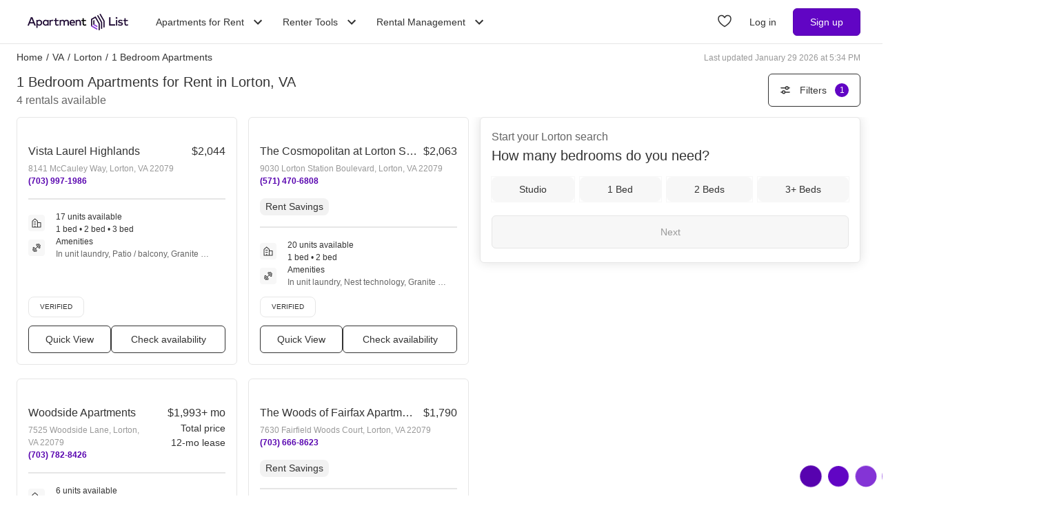

--- FILE ---
content_type: text/html; charset=utf-8
request_url: https://www.apartmentlist.com/va/lorton/c/1-bedroom-apartments-for-rent
body_size: 39728
content:
<!DOCTYPE html><html lang="en"><head><link crossorigin="use-credentials" href="https://cdn.apartmentlist.com" rel="preconnect"/><meta charSet="utf-8"/><meta content="IE=edge,chrome=1" http-equiv="X-UA-Compatible"/><meta content="DPR, Viewport-Width, Width, Save-Data" http-equiv="Accept-CH"/><meta content="width=device-width, initial-scale=1" name="viewport"/><meta content="Find top 1 bedroom apartments for rent in Lorton, VA! Apartment List&#x27;s personalized search, up-to-date prices, and photos make your apartment search easy." name="description"/><meta content="426526116605-b99nbe6sp91k9l1c5v65bnjukn3i3e0v.apps.googleusercontent.com" name="google-signin-client_id"/><link href="https://www.apartmentlist.com/va/lorton/c/1-bedroom-apartments-for-rent" rel="canonical"/><meta content="index, follow" name="robots"/><meta content="max-image-preview:large" data-testid="max-image-preview" name="robots"/><meta content="F9E23399A50431AC31E3B0C6FD3802D2" name="msvalidate.01"/><link href="/__falcon__/static/shared/favicon.ico" rel="shortcut icon" type="image/x-icon"/><title>Top 4 1 Bedroom Apartments for Rent for Rent in Lorton, VA (with pics!)</title><meta content="app-id=659694038" name="apple-itunes-app"/><link href="/__falcon__/static/android_manifest.json" rel="manifest"/><link href="/__falcon__/static/shared/apple-icon-57x57.png" rel="apple-touch-icon" sizes="57x57"/><link href="/__falcon__/static/shared/apple-icon-60x60.png" rel="apple-touch-icon" sizes="60x60"/><link href="/__falcon__/static/shared/apple-icon-72x72.png" rel="apple-touch-icon" sizes="72x72"/><link href="/__falcon__/static/shared/apple-icon-76x76.png" rel="apple-touch-icon" sizes="76x76"/><link href="/__falcon__/static/shared/apple-icon-114x114.png" rel="apple-touch-icon" sizes="114x114"/><link href="/__falcon__/static/shared/apple-icon-120x120.png" rel="apple-touch-icon" sizes="120x120"/><link href="/__falcon__/static/shared/apple-icon-144x144.png" rel="apple-touch-icon" sizes="144x144"/><link href="/__falcon__/static/shared/apple-icon-152x152.png" rel="apple-touch-icon" sizes="152x152"/><link href="/__falcon__/static/shared/apple-icon-180x180.png" rel="apple-touch-icon" sizes="180x180"/><link href="/__falcon__/static/shared/android-icon-192x192.png" rel="icon" sizes="192x192" type="image/png"/><link href="/__falcon__/static/shared/favicon-32x32.png" rel="icon" sizes="32x32" type="image/png"/><link href="/__falcon__/static/shared/favicon-96x96.png" rel="icon" sizes="96x96" type="image/png"/><link href="/__falcon__/static/shared/favicon-16x16.png" rel="icon" sizes="16x16" type="image/png"/><meta content="#8434d6" name="msapplication-TileColor"/><meta content="/__falcon__/static/shared/ms-icon-144x144.png" name="msapplication-TileImage"/><script>
          window.dataLayer = window.dataLayer || []
          function gtag() {
            dataLayer.push(arguments)
          }

          gtag('consent', 'default', {"ad_storage":"granted","ad_user_data":"granted","ad_personalization":"granted","analytics_storage":"granted","functionality_storage":"granted","personalization_storage":"granted","security_storage":"granted","x_alist_business_customers":"granted"});</script><link as="image" fetchpriority="high" href="https://cdn.apartmentlist.com/image/upload/c_fill,dpr_auto,f_auto,g_center,h_160,q_auto,w_320/37d6084e4e9d9b23c7230c12ef6fe018.jpg" id="Vista Laurel Highlands Link Photo Gallery 1" imageSizes="100vw, (min-width: 980px) 50vw" imageSrcSet="https://cdn.apartmentlist.com/image/upload/c_fill,dpr_auto,f_auto,g_center,h_160,q_auto,w_320/37d6084e4e9d9b23c7230c12ef6fe018.jpg 1x, https://cdn.apartmentlist.com/image/upload/c_fill,dpr_auto,f_auto,g_center,h_320,q_auto,w_640/37d6084e4e9d9b23c7230c12ef6fe018.jpg 2x" rel="preload"/><link as="image" fetchpriority="high" href="https://cdn.apartmentlist.com/image/upload/c_fill,dpr_auto,f_auto,g_center,h_160,q_auto,w_320/ce72910d49d3fb316bf1ba4234dc67f9.jpg" id="The Cosmopolitan at Lorton Station Link Photo Gallery 2" imageSizes="100vw, (min-width: 980px) 50vw" imageSrcSet="https://cdn.apartmentlist.com/image/upload/c_fill,dpr_auto,f_auto,g_center,h_160,q_auto,w_320/ce72910d49d3fb316bf1ba4234dc67f9.jpg 1x, https://cdn.apartmentlist.com/image/upload/c_fill,dpr_auto,f_auto,g_center,h_320,q_auto,w_640/ce72910d49d3fb316bf1ba4234dc67f9.jpg 2x" rel="preload"/><meta name="next-head-count" content="33"/><link rel="preload" href="/__falcon__/_next/static/css/4eaf23ef008f05e3.css" as="style"/><link rel="stylesheet" href="/__falcon__/_next/static/css/4eaf23ef008f05e3.css" data-n-g=""/><noscript data-n-css=""></noscript><script defer="" nomodule="" src="/__falcon__/_next/static/chunks/polyfills-c67a75d1b6f99dc8.js"></script><script defer="" src="/__falcon__/_next/static/chunks/8494.a7022a28adca661c.js"></script><script src="/__falcon__/_next/static/chunks/webpack-4d17a9e3c4e46a3c.js" defer=""></script><script src="/__falcon__/_next/static/chunks/framework-35e3937bed949186.js" defer=""></script><script src="/__falcon__/_next/static/chunks/main-4fc9aa8b75671497.js" defer=""></script><script src="/__falcon__/_next/static/chunks/pages/_app-b5bfcbac8870fa28.js" defer=""></script><script src="/__falcon__/_next/static/chunks/9a623775-689da48420b3c7bb.js" defer=""></script><script src="/__falcon__/_next/static/chunks/fec483df-c0eebccfb024cdc1.js" defer=""></script><script src="/__falcon__/_next/static/chunks/3393-2d42b253776e5d8a.js" defer=""></script><script src="/__falcon__/_next/static/chunks/4008-996728b915c9c4b0.js" defer=""></script><script src="/__falcon__/_next/static/chunks/1896-3ea891d09ee757c9.js" defer=""></script><script src="/__falcon__/_next/static/chunks/4855-5d7bd2122f6e3d0b.js" defer=""></script><script src="/__falcon__/_next/static/chunks/220-b793c24745d31e87.js" defer=""></script><script src="/__falcon__/_next/static/chunks/7633-f7e4bfc52d7c32f5.js" defer=""></script><script src="/__falcon__/_next/static/chunks/9990-acb501bb1838c4de.js" defer=""></script><script src="/__falcon__/_next/static/chunks/4930-82d0033defe95c67.js" defer=""></script><script src="/__falcon__/_next/static/chunks/3532-b8c2836ddc231848.js" defer=""></script><script src="/__falcon__/_next/static/chunks/664-4bc6eb57d4a4642a.js" defer=""></script><script src="/__falcon__/_next/static/chunks/6261-f75566fa41ebbbe4.js" defer=""></script><script src="/__falcon__/_next/static/chunks/2547-71924f4e224ff460.js" defer=""></script><script src="/__falcon__/_next/static/chunks/8571-43750033a0ac27e3.js" defer=""></script><script src="/__falcon__/_next/static/chunks/9812-a049b9e1baf8e39e.js" defer=""></script><script src="/__falcon__/_next/static/chunks/1802-95e53227bfec028c.js" defer=""></script><script src="/__falcon__/_next/static/chunks/8189-34f0f23bd3f52aed.js" defer=""></script><script src="/__falcon__/_next/static/chunks/6817-d8b9da3711105889.js" defer=""></script><script src="/__falcon__/_next/static/chunks/9180-0ed622cd2703b3f6.js" defer=""></script><script src="/__falcon__/_next/static/chunks/2377-5b31e57573f9710f.js" defer=""></script><script src="/__falcon__/_next/static/chunks/6763-0d6f1e3147829a34.js" defer=""></script><script src="/__falcon__/_next/static/chunks/786-4633b187f604981b.js" defer=""></script><script src="/__falcon__/_next/static/chunks/88-cd2b5452e617195b.js" defer=""></script><script src="/__falcon__/_next/static/chunks/5125-19e49f88d440cbbd.js" defer=""></script><script src="/__falcon__/_next/static/chunks/4628-32b1bf03bef7e1a0.js" defer=""></script><script src="/__falcon__/_next/static/chunks/6659-e91baa26ad913713.js" defer=""></script><script src="/__falcon__/_next/static/chunks/6014-4126d6883638cc3a.js" defer=""></script><script src="/__falcon__/_next/static/chunks/5182-496cbf27385b00d4.js" defer=""></script><script src="/__falcon__/_next/static/chunks/7691-143a49b073324fce.js" defer=""></script><script src="/__falcon__/_next/static/chunks/pages/topic/TopicSearchResultPage-9a3eff2cb7f9f8f2.js" defer=""></script><script src="/__falcon__/_next/static/jydH0-WT2pobWIompqFH_/_buildManifest.js" defer=""></script><script src="/__falcon__/_next/static/jydH0-WT2pobWIompqFH_/_ssgManifest.js" defer=""></script><style data-emotion="css-global 1wkk1oo">html{-webkit-font-smoothing:antialiased;-moz-osx-font-smoothing:grayscale;box-sizing:border-box;-webkit-text-size-adjust:100%;}*,*::before,*::after{box-sizing:inherit;}strong,b{font-weight:700;}body{margin:0;color:#333333;font-size:14px;height:100%;line-height:1.5;font-family:"Helvetica Neue",Roboto,Helvetica,Arial,sans-serif;font-weight:400;background-color:#ffffff;}@media print{body{background-color:#ffffff;}}body::backdrop{background-color:#ffffff;}:root{--navbar-height:55px;--total-navbar-height:55px;--footer-nav-height:72px;--total-footer-nav-height:72px;}html{border:0;border-style:solid;margin:0;padding:0;vertical-align:baseline;-webkit-font-smoothing:auto;-moz-osx-font-smoothing:auto;}body{border:0;border-style:solid;margin:0;padding:0;vertical-align:baseline;}div{border:0;border-style:solid;margin:0;padding:0;vertical-align:baseline;}span{border:0;border-style:solid;margin:0;padding:0;vertical-align:baseline;}iframe{border:0;border-style:solid;margin:0;padding:0;vertical-align:baseline;}h1{border:0;border-style:solid;margin:0;padding:0;vertical-align:baseline;font:inherit;font-family:'Helvetica Neue','Roboto',Helvetica,Arial,sans-serif;}h2{border:0;border-style:solid;margin:0;padding:0;vertical-align:baseline;font:inherit;font-family:'Helvetica Neue','Roboto',Helvetica,Arial,sans-serif;}h3{border:0;border-style:solid;margin:0;padding:0;vertical-align:baseline;font:inherit;font-family:'Helvetica Neue','Roboto',Helvetica,Arial,sans-serif;}h4{border:0;border-style:solid;margin:0;padding:0;vertical-align:baseline;font:inherit;font-family:'Helvetica Neue','Roboto',Helvetica,Arial,sans-serif;}h5{border:0;border-style:solid;margin:0;padding:0;vertical-align:baseline;font:inherit;font-family:'Helvetica Neue','Roboto',Helvetica,Arial,sans-serif;}h6{border:0;border-style:solid;margin:0;padding:0;vertical-align:baseline;font:inherit;font-family:'Helvetica Neue','Roboto',Helvetica,Arial,sans-serif;}p{border:0;border-style:solid;margin:0;padding:0;vertical-align:baseline;}ol{border:0;border-style:solid;margin:0;padding:0;vertical-align:baseline;list-style:none;}ul{border:0;border-style:solid;margin:0;padding:0;vertical-align:baseline;list-style:none;}a{color:#333333;font-weight:400;}button{border:0;border-style:solid;margin:0;padding:0;vertical-align:baseline;color:inherit;font-family:'Helvetica Neue','Roboto',Helvetica,Arial,sans-serif;}sup{border:0;border-style:solid;margin:0;padding:0;vertical-align:baseline;}</style><style data-emotion="css-global 12cf9kx">@media screen and (min-width: 980px){:root{--total-navbar-height:64px;--navbar-height:64px;}}</style><style data-emotion="css-global adz3n1">.carousel .control-arrow,.carousel.carousel-slider .control-arrow{position:absolute;z-index:2;top:20px;background:none;border:0;font-size:32px;cursor:pointer;}.carousel .control-arrow:before,.carousel.carousel-slider .control-arrow:before{margin:0 5px;display:inline-block;border-top:8px solid transparent;border-bottom:8px solid transparent;content:'';}.carousel .control-disabled.control-arrow{opacity:0;-webkit-filter:alpha(opacity=0);filter:alpha(opacity=0);cursor:inherit;display:none;}.carousel .control-prev.control-arrow{left:0;}.carousel .control-next.control-arrow{right:0;}.carousel{position:relative;width:100%;}.carousel *{-webkit-box-sizing:border-box;-moz-box-sizing:border-box;box-sizing:border-box;}.carousel img{width:100%;display:inline-block;pointer-events:none;}.carousel .carousel{position:relative;}.carousel .control-arrow{outline:0;border:0;background:none;top:50%;margin-top:-13px;font-size:18px;}.carousel .thumbs-wrapper{margin:20px;overflow:hidden;}.carousel .thumbs{-webkit-transition:all 0.15s ease-in;-moz-transition:all 0.15s ease-in;-ms-transition:all 0.15s ease-in;-o-transition:all 0.15s ease-in;-webkit-transition:all 0.15s ease-in;transition:all 0.15s ease-in;-webkit-transform:translate3d(0, 0, 0);-moz-transform:translate3d(0, 0, 0);-ms-transform:translate3d(0, 0, 0);-o-transform:translate3d(0, 0, 0);-webkit-transform:translate3d(0, 0, 0);-moz-transform:translate3d(0, 0, 0);-ms-transform:translate3d(0, 0, 0);transform:translate3d(0, 0, 0);position:relative;list-style:none;white-space:nowrap;}.carousel .thumb{-webkit-transition:border 0.15s ease-in;-moz-transition:border 0.15s ease-in;-ms-transition:border 0.15s ease-in;-o-transition:border 0.15s ease-in;-webkit-transition:border 0.15s ease-in;transition:border 0.15s ease-in;display:inline-block;width:80px;margin-right:6px;white-space:nowrap;overflow:hidden;border:3px solid #fff;padding:2px;}.carousel .thumb:focus{border:3px solid #ccc;outline:none;}.carousel .thumb.selected,.carousel .thumb:hover{border:3px solid #333;}.carousel .thumb img{vertical-align:top;}.carousel.carousel-slider{position:relative;margin:0;overflow:hidden;}.carousel.carousel-slider .control-arrow{top:0;color:#fff;font-size:26px;bottom:0;margin-top:0;padding:15px;}.carousel .slider-wrapper{overflow:hidden;margin:auto;width:100%;-webkit-transition:height 0.15s ease-in;-moz-transition:height 0.15s ease-in;-ms-transition:height 0.15s ease-in;-o-transition:height 0.15s ease-in;-webkit-transition:height 0.15s ease-in;transition:height 0.15s ease-in;}.carousel .slider-wrapper.axis-horizontal .slider{-ms-box-orient:horizontal;display:-webkit-box;display:-moz-box;display:-ms-flexbox;display:-webkit-box;display:-webkit--moz-flex;display:-ms--moz-flexbox;display:-moz-flex;display:-webkit-box;display:-webkit--webkit-flex;display:-ms--webkit-flexbox;display:-webkit-flex;display:-webkit-box;display:-webkit-flex;display:-ms-flexbox;display:flex;}.carousel .slider-wrapper.axis-horizontal .slider .slide{-webkit-flex-direction:column;-ms-flex-direction:column;flex-direction:column;-webkit-box-flex-flow:column;-webkit-flex-flow:column;-ms-flex-flow:column;flex-flow:column;}.carousel .slider-wrapper.axis-vertical{-ms-box-orient:horizontal;display:-webkit-box;display:-moz-box;display:-ms-flexbox;display:-webkit-box;display:-webkit--moz-flex;display:-ms--moz-flexbox;display:-moz-flex;display:-webkit-box;display:-webkit--webkit-flex;display:-ms--webkit-flexbox;display:-webkit-flex;display:-webkit-box;display:-webkit-flex;display:-ms-flexbox;display:flex;}.carousel .slider-wrapper.axis-vertical .slider{-webkit-flex-direction:column;-webkit-flex-direction:column;-ms-flex-direction:column;flex-direction:column;}.carousel .slider{margin:0;padding:0;position:relative;list-style:none;width:100%;}.carousel .slider.animated{-webkit-transition:all 0.35s ease-in-out;-moz-transition:all 0.35s ease-in-out;-ms-transition:all 0.35s ease-in-out;-o-transition:all 0.35s ease-in-out;-webkit-transition:all 0.35s ease-in-out;transition:all 0.35s ease-in-out;}.carousel .slide{min-width:100%;margin:0;position:relative;text-align:center;background:#eef3f5;}.carousel .slide img{width:100%;vertical-align:top;border:0;}.carousel .slide iframe{display:inline-block;width:calc(100% - 80px);margin:0 40px 40px;border:0;}.carousel .slide .legend{-webkit-transition:all 0.5s ease-in-out;-moz-transition:all 0.5s ease-in-out;-ms-transition:all 0.5s ease-in-out;-o-transition:all 0.5s ease-in-out;-webkit-transition:all 0.5s ease-in-out;transition:all 0.5s ease-in-out;position:absolute;bottom:40px;left:50%;margin-left:-45%;width:90%;border-radius:10px;background:#000;color:#fff;padding:10px;font-size:12px;text-align:center;opacity:0.25;-webkit-transition:opacity 0.35s ease-in-out;-moz-transition:opacity 0.35s ease-in-out;-ms-transition:opacity 0.35s ease-in-out;-o-transition:opacity 0.35s ease-in-out;-webkit-transition:opacity 0.35s ease-in-out;transition:opacity 0.35s ease-in-out;}.carousel .control-dots{position:absolute;bottom:0;margin:10px 0;text-align:center;width:100%;}@media (min-width: 960px){.carousel .control-dots{bottom:0;}}.carousel .control-dots .dot{-webkit-transition:opacity 0.25s ease-in;-moz-transition:opacity 0.25s ease-in;-ms-transition:opacity 0.25s ease-in;-o-transition:opacity 0.25s ease-in;-webkit-transition:opacity 0.25s ease-in;transition:opacity 0.25s ease-in;opacity:0.3;-webkit-filter:alpha(opacity=30);filter:alpha(opacity=30);box-shadow:1px 1px 2px rgba(0, 0, 0, 0.9);background:#fff;border-radius:50%;width:8px;height:8px;cursor:pointer;display:inline-block;margin:0 8px;}.carousel .control-dots .dot.selected,.carousel .control-dots .dot:hover{opacity:1;-webkit-filter:alpha(opacity=100);filter:alpha(opacity=100);}.carousel .carousel-status{background:#0000007a;border-radius:4px;min-width:70px;width:-webkit-fit-content;width:-moz-fit-content;width:fit-content;max-width:86px;text-align:center;position:absolute;top:auto;margin-bottom:0;bottom:8px;right:8px;padding:4px 8px;font-size:14px;font-weight:500;color:#fff;z-index:10;}.carousel:hover .slide .legend{opacity:1;}</style><style data-emotion="css-global 14okaou">:root{--total-footer-nav-height:72px;}</style><style data-emotion="css vubbuv mij1z 131espl 1slubt3 j2u88l 1jx6m4p xdytds">.css-vubbuv{-webkit-user-select:none;-moz-user-select:none;-ms-user-select:none;user-select:none;width:1em;height:1em;display:inline-block;fill:currentColor;-webkit-flex-shrink:0;-ms-flex-negative:0;flex-shrink:0;-webkit-transition:fill 200ms cubic-bezier(0.4, 0, 0.2, 1) 0ms;transition:fill 200ms cubic-bezier(0.4, 0, 0.2, 1) 0ms;font-size:1.5rem;}.css-mij1z{-webkit-user-select:none;-moz-user-select:none;-ms-user-select:none;user-select:none;width:1em;height:1em;display:inline-block;fill:currentColor;-webkit-flex-shrink:0;-ms-flex-negative:0;flex-shrink:0;-webkit-transition:fill 200ms cubic-bezier(0.4, 0, 0.2, 1) 0ms;transition:fill 200ms cubic-bezier(0.4, 0, 0.2, 1) 0ms;font-size:1.5rem;height:13px;margin-top:1px;width:13px;color:#333333;}.css-131espl{display:-webkit-inline-box;display:-webkit-inline-flex;display:-ms-inline-flexbox;display:inline-flex;-webkit-align-items:center;-webkit-box-align:center;-ms-flex-align:center;align-items:center;-webkit-box-pack:center;-ms-flex-pack:center;-webkit-justify-content:center;justify-content:center;position:relative;box-sizing:border-box;-webkit-tap-highlight-color:transparent;background-color:transparent;outline:0;border:0;margin:0;border-radius:0;padding:0;cursor:pointer;-webkit-user-select:none;-moz-user-select:none;-ms-user-select:none;user-select:none;vertical-align:middle;-moz-appearance:none;-webkit-appearance:none;-webkit-text-decoration:none;text-decoration:none;color:inherit;border-style:solid;}.css-131espl::-moz-focus-inner{border-style:none;}.css-131espl.Mui-disabled{pointer-events:none;cursor:default;}@media print{.css-131espl{-webkit-print-color-adjust:exact;color-adjust:exact;}}.css-1slubt3{background-color:rgba(0, 0, 0, 0);}.css-j2u88l{-webkit-column-width:auto;column-width:auto;-webkit-column-count:1;column-count:1;}@media screen and (min-width: 600px){.css-j2u88l{-webkit-column-count:1;column-count:1;}}@media screen and (min-width: 980px){.css-j2u88l{-webkit-column-count:2;column-count:2;}}@media screen and (min-width: 1200px){.css-j2u88l{-webkit-column-count:2;column-count:2;}}.css-1jx6m4p{display:inline-block;font-weight:400;margin-bottom:20px;-webkit-text-decoration:none;text-decoration:none;text-transform:none;}.css-1jx6m4p:hover,.css-1jx6m4p:focus{color:inherit;-webkit-text-decoration:inherit;text-decoration:inherit;}@media (min-width:980px){.css-1jx6m4p{margin-bottom:10px;}}.css-xdytds{height:400px;width:100%;}</style></head><body><div id="__next"><header class="hidden md:block"><nav aria-label="Main Navigation" class="z-navbar h-[--total-navbar-height] w-full border-x-0 border-b border-t-0 border-smoke-darker bg-white absolute top-0 md:fixed md:top-0" id="header-navbar"><section class="mx-auto my-0 flex h-[--navbar-height] w-full flex-row items-center justify-between px-6 py-0 lg:px-8"><a aria-label="Go to Apartment List Homepage" class="flex size-full w-full items-center px-2 py-1 leading-[0px] focus-visible:outline-blue-dark md:w-auto" href="/" tabindex="0"><svg xmlns="http://www.w3.org/2000/svg" viewBox="0 0 1085.7 178.1" aria-hidden="true" class="mx-auto mb-0 h-6 w-full sm:mx-0 md:w-auto"><g data-name="Layer 2"><g data-name="Layer 1"><path d="M86.3 127.4H73.8a1.4 1.4 0 0 1-1.3-.9l-8.2-21.1a1.4 1.4 0 0 0-1.3-.9H24.2a1.4 1.4 0 0 0-1.3.9l-8.2 21.1a1.4 1.4 0 0 1-1.3.9h-12a1.4 1.4 0 0 1-1.3-1.9l34.4-87a1.4 1.4 0 0 1 1.3-.9H52a1.4 1.4 0 0 1 1.3.9l34.4 87a1.4 1.4 0 0 1-1.4 1.9ZM28.6 90.8h30L43.6 52ZM157.8 96.7c0 18.8-13.5 32.3-30.7 32.3-8.7 0-15-3.5-19.2-8.9v31.5a1.4 1.4 0 0 1-1.4 1.4H95.9a1.4 1.4 0 0 1-1.4-1.4V67.4a1.4 1.4 0 0 1 1.4-1.4h10.5a1.4 1.4 0 0 1 1.4 1.4v5.9c4.2-5.4 10.5-8.9 19.2-8.9 17.3 0 30.8 13.5 30.8 32.3Zm-50.9 0c0 11.2 7.4 19.7 18.5 19.7s18.6-8.9 18.6-19.7S137 77 125.5 77s-18.6 8.5-18.6 19.7ZM225.9 127.4h-10.6a1.4 1.4 0 0 1-1.4-1.4v-6c-4.2 5.4-10.6 9-19.3 9-17.2 0-30.7-13.5-30.7-32.3s13.5-32.3 30.7-32.3c8.7 0 15.1 3.6 19.3 9v-6a1.4 1.4 0 0 1 1.4-1.4h10.6a1.4 1.4 0 0 1 1.4 1.4V126a1.4 1.4 0 0 1-1.4 1.4Zm-48.2-30.7c0 10.8 7 19.7 18.5 19.7s18.5-8.5 18.5-19.7S207.3 77 196.2 77s-18.5 8.9-18.5 19.7ZM277.2 67.3l-2.5 10.5a1.4 1.4 0 0 1-1.9.9 25.5 25.5 0 0 0-8.7-1.6c-8.5 0-14.6 6-14.6 16.5V126a1.4 1.4 0 0 1-1.4 1.4h-10.7a1.4 1.4 0 0 1-1.4-1.4V67.4a1.4 1.4 0 0 1 1.4-1.4h10.5a1.4 1.4 0 0 1 1.4 1.4v5.5c4-5.8 10.3-8.5 17.8-8.5a27.9 27.9 0 0 1 9.1 1.3 1.4 1.4 0 0 1 1 1.6ZM332.7 78.2h-22.2v26.7c0 8.3 4.4 11.5 9.7 11.5a23.6 23.6 0 0 0 11.2-3.5 1.3 1.3 0 0 1 1.8.6l4.2 8.4a1.3 1.3 0 0 1-.5 1.7A32.8 32.8 0 0 1 319 129c-13.9 0-22.1-7.5-22.1-23.8v-27h-10.8a1.3 1.3 0 0 1-1.3-1.3v-9.6a1.3 1.3 0 0 1 1.3-1.3H297V48.7a1.3 1.3 0 0 1 1.3-1.3h10.8a1.3 1.3 0 0 1 1.3 1.3V66h22.2a1.3 1.3 0 0 1 1.3 1.3v9.6a1.3 1.3 0 0 1-1.2 1.3ZM445.7 88.8V126a1.4 1.4 0 0 1-1.4 1.4h-10.7a1.4 1.4 0 0 1-1.4-1.4V93.2c0-10.3-5.3-16.1-14.3-16.1S402 82.8 402 93.4V126a1.4 1.4 0 0 1-1.4 1.4H390a1.4 1.4 0 0 1-1.4-1.4V93.2c0-10.3-5.3-16.1-14.3-16.1s-15.9 5.7-15.9 16.2V126a1.4 1.4 0 0 1-1.4 1.4h-10.7a1.4 1.4 0 0 1-1.4-1.4V67.4a1.4 1.4 0 0 1 1.4-1.4h10.5a1.4 1.4 0 0 1 1.4 1.4v6.1c4.9-7.2 12.6-9.1 18.8-9.1 9.4 0 17 4.2 21.2 11 5.3-8.8 14.8-11 22.4-11 14.8 0 25.1 10.1 25.1 24.4ZM511.8 96.6c0 1.3-.1 2.5-.2 3.7a1.4 1.4 0 0 1-1.4 1.3h-44c1.8 11 9.6 15.6 18.3 15.6a29.2 29.2 0 0 0 16.7-5.6 1.3 1.3 0 0 1 1.9.3l5.2 7.4a1.4 1.4 0 0 1-.3 1.8c-7.3 5.8-15.4 7.9-24.3 7.9-18.4 0-31.4-12.8-31.4-32.3s12.5-32.3 30.6-32.3 28.9 13.1 28.9 32.2Zm-45.6-5.2h31.9c-1.5-9.6-7.1-15.1-15.6-15.1s-14.9 6.2-16.3 15.1ZM575.4 88.8V126a1.4 1.4 0 0 1-1.4 1.4h-10.7a1.4 1.4 0 0 1-1.4-1.4V93.2c0-10.3-5.3-16.1-14.3-16.1s-15.9 5.7-15.9 16.2V126a1.4 1.4 0 0 1-1.4 1.4h-10.6a1.4 1.4 0 0 1-1.4-1.4V67.4a1.4 1.4 0 0 1 1.4-1.4h10.6a1.4 1.4 0 0 1 1.4 1.4v6.1c4.9-7.2 12.6-9.1 18.8-9.1 14.6 0 24.9 10.1 24.9 24.4Z" fill="#210d36"></path><path d="M628.8 78.2h-22.1v26.7c0 8.3 4.4 11.5 9.7 11.5a23.5 23.5 0 0 0 11.1-3.4 1.4 1.4 0 0 1 1.9.6l4.1 8.3a1.4 1.4 0 0 1-.5 1.8 32.8 32.8 0 0 1-17.8 5.4c-13.9 0-22.1-7.5-22.1-23.8v-27h-10.8a1.4 1.4 0 0 1-1.4-1.4v-9.5a1.4 1.4 0 0 1 1.4-1.4h10.9V48.8a1.4 1.4 0 0 1 1.4-1.4h10.7a1.4 1.4 0 0 1 1.4 1.4V66h22.1a1.4 1.4 0 0 1 1.4 1.4v9.4a1.4 1.4 0 0 1-1.4 1.4Z"></path><path d="M942.9 127.4h-61.4a1.4 1.4 0 0 1-1.4-1.4V39.1a1.4 1.4 0 0 1 1.4-1.4h11.7a1.4 1.4 0 0 1 1.4 1.4v74.6h48.3a1.4 1.4 0 0 1 1.4 1.4V126a1.4 1.4 0 0 1-1.4 1.4ZM969 44.7c0 6.1-5.5 10.6-11.9 9.1a9.7 9.7 0 0 1-6.6-6.6c-1.5-6.5 3-12 9.1-11.9a9.8 9.8 0 0 1 9.4 9.4Zm-4.1 82.7h-10.6a1.4 1.4 0 0 1-1.4-1.4V67.4a1.4 1.4 0 0 1 1.4-1.4h10.6a1.4 1.4 0 0 1 1.4 1.4V126a1.4 1.4 0 0 1-1.4 1.4ZM1021.6 80.1a1.4 1.4 0 0 1-1.9.6 40.2 40.2 0 0 0-17.7-4.5c-7.3 0-11.6 2.9-11.6 7.3s4.5 5.5 10.1 6.3l6.3 1c13.4 1.9 21.3 7.6 21.3 18.1s-10.3 20.1-28 20.1c-6.1 0-16.5-1.1-25.3-7.1a1.4 1.4 0 0 1-.4-1.9l4.7-7.6a1.4 1.4 0 0 1 2-.4c4.3 3 9.9 5.4 19 5.4s14-2.9 14-7.5-3.3-5.8-10.6-6.8l-6.4-.8c-13.6-1.9-20.8-8.1-20.8-18 0-12.2 9.7-19.7 25.4-19.7 9 0 17.5 2.1 23.7 5.8a1.4 1.4 0 0 1 .5 1.9ZM1080.9 78.2h-22.2v26.7c0 8.3 4.4 11.5 9.7 11.5a23.5 23.5 0 0 0 11.1-3.4 1.4 1.4 0 0 1 1.9.6l4.1 8.3a1.4 1.4 0 0 1-.5 1.8 32.8 32.8 0 0 1-17.8 5.4c-13.9 0-22.1-7.5-22.1-23.8v-27h-10.9a1.4 1.4 0 0 1-1.4-1.4v-9.5a1.4 1.4 0 0 1 1.4-1.4h10.9V48.8a1.4 1.4 0 0 1 1.4-1.4h10.7a1.4 1.4 0 0 1 1.4 1.4V66h22.2a1.4 1.4 0 0 1 1.4 1.4v9.4a1.4 1.4 0 0 1-1.3 1.4ZM721.6 112.8V66.4l-12.9 7.5v46.4l12.9-7.5z" fill="#210d36"></path><g fill="#210d36"><path d="M802 162.3a6.5 6.5 0 0 0 3.2-5.6V92.8a6.5 6.5 0 0 0-.9-3.2l-41.2-71.5a6.5 6.5 0 0 0-8.8-2.4 6.5 6.5 0 0 0-2.4 8.8L791.4 93a6.5 6.5 0 0 1 .9 3.2v60.5a6.5 6.5 0 0 0 9.7 5.6Z"></path><path d="m728.5 30.6-41.3 23.8A6.5 6.5 0 0 0 684 60v75.2l13-7.5V67.5a6.5 6.5 0 0 1 3.2-5.6l23.5-13.6a6.5 6.5 0 0 1 8.8 2.4l33 57.2a6.5 6.5 0 0 1 .9 3.2v60.5a6.5 6.5 0 0 0 9.7 5.6 6.5 6.5 0 0 0 3.2-5.6v-63.9a6.5 6.5 0 0 0-.9-3.2L737.3 33a6.5 6.5 0 0 0-8.8-2.4ZM827.7 147.5a6.5 6.5 0 0 0 3.2-5.6v-64a6.5 6.5 0 0 0-.9-3.2L788.9 3.2A6.5 6.5 0 0 0 780 .9a6.5 6.5 0 0 0-2.4 8.8l39.5 68.4a6.5 6.5 0 0 1 .9 3.2v60.5a6.5 6.5 0 0 0 9.7 5.7Z"></path></g><path d="m696.9 127.7-13 7.5 59.9 34.6a6.5 6.5 0 0 0 9.7-5.6v-3.7ZM708.7 120.3l12.9-7.5 32 18.9v15l-44.9-26.4z" fill="#8434d6"></path></g></g></svg></a><div class="ml-6 hidden items-center justify-end md:flex"><div class="relative mr-2" data-headlessui-state=""><button aria-haspopup="menu" aria-label="Toggle Apartments for Rent submenu" class="inline-flex h-full cursor-pointer items-center bg-white p-2 font-sans text-subheading-small focus-visible:outline-blue-dark ui-open:text-purple-dark ui-not-open:text-slate ui-not-open:hover:text-purple-dark" type="button" aria-expanded="false" data-headlessui-state="">Apartments for Rent<svg class="MuiSvgIcon-root MuiSvgIcon-fontSizeMedium ml-2 size-6 origin-center duration-300 ui-open:rotate-180 css-vubbuv" focusable="false" aria-hidden="true" viewBox="0 0 24 24" data-testid="KeyboardArrowDownIcon"><path d="M7.41 8.59 12 13.17l4.59-4.58L18 10l-6 6-6-6 1.41-1.41z"></path></svg></button><nav aria-label="Apartments for Rent navigation menu" class="absolute -left-6 mt-2 origin-top-right rounded-md border border-smoke-darker bg-white p-6 ui-open:block ui-not-open:hidden" id="headlessui-popover-panel-:Rll9l4m:" tabindex="-1" style="--button-width:0px" data-headlessui-state=""><section class="flex flex-row gap-8 divide-x divide-solid divide-smoke-darker"><ul class="w-56"><li class="flex flex-col"><a class="mb-1 px-2 text-body-large no-underline hover:underline focus-visible:outline-blue-dark" href="/apartments-near-me" title="Find apartments for rent Near Me">Apartments Near Me</a><span class="px-2 text-body text-slate-light">View apartments in your location</span></li></ul><section class="flex w-[466px] flex-col items-start gap-4 pl-6"><span class="px-2 text-subheading-medium">Apartments in Popular Cities</span><ul class="flex max-h-48 flex-col flex-wrap gap-4"><li class="w-[204px] truncate px-0.5"><a class="px-1 text-body-large text-slate no-underline hover:underline focus-visible:outline-blue-dark " href="/dc/washington" title="Find apartments for rent in Washington">Washington Apartments</a></li><li class="w-[204px] truncate px-0.5"><a class="px-1 text-body-large text-slate no-underline hover:underline focus-visible:outline-blue-dark " href="/va/arlington" title="Find apartments for rent in Arlington">Arlington Apartments</a></li><li class="w-[204px] truncate px-0.5"><a class="px-1 text-body-large text-slate no-underline hover:underline focus-visible:outline-blue-dark " href="/va/alexandria" title="Find apartments for rent in Alexandria">Alexandria Apartments</a></li><li class="w-[204px] truncate px-0.5"><a class="px-1 text-body-large text-slate no-underline hover:underline focus-visible:outline-blue-dark " href="/md/silver-spring" title="Find apartments for rent in Silver Spring">Silver Spring Apartments</a></li><li class="w-[204px] truncate px-0.5"><a class="px-1 text-body-large text-slate no-underline hover:underline focus-visible:outline-blue-dark " href="/md/germantown" title="Find apartments for rent in Germantown">Germantown Apartments</a></li><li class="w-[204px] truncate px-0.5"><a class="px-1 text-body-large text-slate no-underline hover:underline focus-visible:outline-blue-dark " href="/md/waldorf" title="Find apartments for rent in Waldorf">Waldorf Apartments</a></li><li class="w-[204px] truncate px-0.5"><a class="px-1 text-body-large text-slate no-underline hover:underline focus-visible:outline-blue-dark " href="/md/rockville" title="Find apartments for rent in Rockville">Rockville Apartments</a></li><li class="w-[204px] truncate px-0.5"><a class="px-1 text-body-large text-slate no-underline hover:underline focus-visible:outline-blue-dark " href="/md/bethesda" title="Find apartments for rent in Bethesda">Bethesda Apartments</a></li><li class="w-[204px] truncate px-0.5"><a class="px-1 text-body-large text-slate no-underline hover:underline focus-visible:outline-blue-dark " href="/va/reston" title="Find apartments for rent in Reston">Reston Apartments</a></li><li class="w-[204px] truncate px-0.5"><a class="px-1 text-body-large text-slate no-underline hover:underline focus-visible:outline-blue-dark " href="/md/gaithersburg" title="Find apartments for rent in Gaithersburg">Gaithersburg Apartments</a></li></ul></section></section></nav></div><span hidden="" style="position:fixed;top:1px;left:1px;width:1px;height:0;padding:0;margin:-1px;overflow:hidden;clip:rect(0, 0, 0, 0);white-space:nowrap;border-width:0;display:none"></span><div class="relative mr-2" data-headlessui-state=""><button aria-haspopup="menu" aria-label="Toggle Renter Tools submenu" class="inline-flex h-full cursor-pointer items-center bg-white p-2 font-sans text-subheading-small focus-visible:outline-blue-dark ui-open:text-purple-dark ui-not-open:text-slate ui-not-open:hover:text-purple-dark" type="button" aria-expanded="false" data-headlessui-state="">Renter Tools<svg class="MuiSvgIcon-root MuiSvgIcon-fontSizeMedium ml-2 size-6 origin-center duration-300 ui-open:rotate-180 css-vubbuv" focusable="false" aria-hidden="true" viewBox="0 0 24 24" data-testid="KeyboardArrowDownIcon"><path d="M7.41 8.59 12 13.17l4.59-4.58L18 10l-6 6-6-6 1.41-1.41z"></path></svg></button><nav aria-label="Renter Tools navigation menu" class="absolute -left-6 mt-2 origin-top-right rounded-md border border-smoke-darker bg-white p-6 ui-open:block ui-not-open:hidden" id="headlessui-popover-panel-:Rlp9l4m:" tabindex="-1" style="--button-width:0px" data-headlessui-state=""><ul class="flex w-60 flex-col gap-4"><li class="flex flex-row"><div class="flex flex-col"><a class="px-2 text-body-large no-underline hover:underline focus-visible:outline-blue-dark" href="/renter-tools">Renter Tools</a><span class="px-2 text-body text-slate-light">Smarter moves, less stress</span></div></li><li class="flex flex-row"><svg xmlns="http://www.w3.org/2000/svg" width="16" height="16" viewBox="0 0 24 24" fill="none" stroke="currentColor" stroke-width="2" stroke-linecap="round" stroke-linejoin="round" class="mt-1 size-4 text-[#9F9F9E]" aria-hidden="true"><path d="m15 10 5 5-5 5"></path><path d="M4 4v7a4 4 0 0 0 4 4h12"></path></svg><div class="flex flex-col"><a class="px-2 text-body-large no-underline hover:underline focus-visible:outline-blue-dark" href="/stay-or-go">Stay or Go</a><span class="px-2 text-body text-slate-light">Is your rent a good deal?</span></div></li><li class="flex flex-row"><svg xmlns="http://www.w3.org/2000/svg" width="16" height="16" viewBox="0 0 24 24" fill="none" stroke="currentColor" stroke-width="2" stroke-linecap="round" stroke-linejoin="round" class="mt-1 size-4 text-[#9F9F9E]" aria-hidden="true"><path d="m15 10 5 5-5 5"></path><path d="M4 4v7a4 4 0 0 0 4 4h12"></path></svg><div class="flex flex-col"><a class="px-2 text-body-large no-underline hover:underline focus-visible:outline-blue-dark" href="/cost-of-living">Cost of Living Calculator</a><span class="px-2 text-body text-slate-light">Calculate your city’s cost of living</span></div></li><li class="flex flex-row"><svg xmlns="http://www.w3.org/2000/svg" width="16" height="16" viewBox="0 0 24 24" fill="none" stroke="currentColor" stroke-width="2" stroke-linecap="round" stroke-linejoin="round" class="mt-1 size-4 text-[#9F9F9E]" aria-hidden="true"><path d="m15 10 5 5-5 5"></path><path d="M4 4v7a4 4 0 0 0 4 4h12"></path></svg><div class="flex flex-col"><a class="px-2 text-body-large no-underline hover:underline focus-visible:outline-blue-dark" href="/rent-calculator">Rent Calculator</a><span class="px-2 text-body text-slate-light">How much rent should you pay?</span></div></li><li class="flex flex-row"><div class="flex flex-col"><a class="px-2 text-body-large no-underline hover:underline focus-visible:outline-blue-dark" href="/renter-life">Renter Life Blog</a><span class="px-2 text-body text-slate-light">Navigating life as a renter</span></div></li><li class="flex flex-row"><div class="flex flex-col"><a class="px-2 text-body-large no-underline hover:underline focus-visible:outline-blue-dark" href="/research/national-rent-data">Rent Report</a><span class="px-2 text-body text-slate-light">Find the best time to move</span></div></li></ul></nav></div><span hidden="" style="position:fixed;top:1px;left:1px;width:1px;height:0;padding:0;margin:-1px;overflow:hidden;clip:rect(0, 0, 0, 0);white-space:nowrap;border-width:0;display:none"></span><div class="relative mr-2" data-headlessui-state=""><button aria-haspopup="menu" aria-label="Toggle Rental Management submenu" class="inline-flex h-full cursor-pointer items-center bg-white p-2 font-sans text-subheading-small focus-visible:outline-blue-dark ui-open:text-purple-dark ui-not-open:text-slate ui-not-open:hover:text-purple-dark" type="button" aria-expanded="false" data-headlessui-state="">Rental Management<svg class="MuiSvgIcon-root MuiSvgIcon-fontSizeMedium ml-2 size-6 origin-center duration-300 ui-open:rotate-180 css-vubbuv" focusable="false" aria-hidden="true" viewBox="0 0 24 24" data-testid="KeyboardArrowDownIcon"><path d="M7.41 8.59 12 13.17l4.59-4.58L18 10l-6 6-6-6 1.41-1.41z"></path></svg></button><nav aria-label="Rental Management navigation menu" class="absolute -left-6 mt-2 origin-top-right rounded-md border border-smoke-darker bg-white p-6 ui-open:block ui-not-open:hidden" id="headlessui-popover-panel-:Rlt9l4m:" tabindex="-1" style="--button-width:0px" data-headlessui-state=""><ul class="flex w-60 flex-col gap-4"><li class="flex flex-col"><a class="mb-1 px-2 text-body-large no-underline hover:underline focus-visible:outline-blue-dark" href="https://portal.apartmentlist.com/listwithus">A-List Smart Platform</a><span class="px-2 text-body text-slate-light">Attract. Convert. Keep.</span></li><li class="flex flex-col"><a class="mb-1 px-2 text-body-large no-underline hover:underline focus-visible:outline-blue-dark" href="https://portal.apartmentlist.com/listwithus/market">A-List Market</a><span class="px-2 text-body text-slate-light">Attract move-ready renters</span></li><li class="flex flex-col"><a class="mb-1 px-2 text-body-large no-underline hover:underline focus-visible:outline-blue-dark" href="https://portal.apartmentlist.com/listwithus/nurture">A-List Nurture</a><span class="px-2 text-body text-slate-light">Convert with Leasing AI</span></li><li class="flex flex-col"><a class="mb-1 px-2 text-body-large no-underline hover:underline focus-visible:outline-blue-dark" href="https://portal.apartmentlist.com/listwithus/resident">A-List Resident</a><span class="px-2 text-body text-slate-light">Maintenance and Renewals AI</span></li><li class="flex flex-col"><a class="mb-1 px-2 text-body-large no-underline hover:underline focus-visible:outline-blue-dark" href="/research">Research &amp; Rental Tools</a><span class="px-2 text-body text-slate-light">U.S. Rental Market and Renter Insights</span></li><li class="flex flex-col"><a class="mb-1 px-2 text-body-large no-underline hover:underline focus-visible:outline-blue-dark" href="/rental-management">Rental Management Blog</a><span class="px-2 text-body text-slate-light">Tips on managing your rental</span></li></ul></nav></div><span hidden="" style="position:fixed;top:1px;left:1px;width:1px;height:0;padding:0;margin:-1px;overflow:hidden;clip:rect(0, 0, 0, 0);white-space:nowrap;border-width:0;display:none"></span></div><div class="grow"></div><div class="mr-2 hidden h-full items-center justify-center md:flex"><a aria-label="Go to Apartment List Favorites page" class="relative cursor-pointer bg-white px-2 focus:outline-blue-dark" href="/favorites"><span class="group" data-is-active="false"><svg aria-hidden="true" class="stroke-slate hover:stroke-purple-darker group-is-active:stroke-slate" fill="none" height="24" viewBox="0 0 24 24" width="24" xmlns="http://www.w3.org/2000/svg"><path d="M12 8.69395C10 3.99995 3 4.49995 3 10.5C3 16.5 12 21.5 12 21.5C12 21.5 21 16.5 21 10.5C21 4.49995 14 3.99995 12 8.69395Z" stroke-linecap="round" stroke-linejoin="round" stroke-width="1.5"></path></svg></span></a></div><div class="hidden items-center md:flex"><div class="flex size-full items-center justify-end whitespace-nowrap text-body sm:w-auto"><a class="mr-3 p-2 text-subheading-small text-slate no-underline last:mr-0 hover:text-purple-dark hover:no-underline focus:no-underline focus:outline-none focus-visible:outline-blue-dark sm:mr-4" href="/users/login">Log in</a><a class="signupUrl flex h-10 w-[98px] cursor-pointer items-center justify-center rounded-md border border-purple-darker bg-purple-dark text-center text-subheading-small text-white no-underline hover:bg-purple focus:ring-2 focus:ring-slate focus-visible:outline-offset-2 focus-visible:outline-blue-dark" href="/quiz" rel="nofollow" tabindex="0">Sign up</a></div></div></section></nav><div data-testid="modals"></div></header><div class="min-h-dvh md:min-h-[auto]"><main><div class="min-h-dvh"><div name="listingsScrollPoint"></div><div class="sticky top-0 z-[1011] border-b-[0.5px] border-smoke-darker bg-white px-4 py-5 map:hidden"><div class="text-caption text-slate-light">Start your <!-- -->Lorton<!-- --> search</div><div class="text-subheading-medium text-slate">How many bedrooms do you need?</div><div class="flex flex-row items-center pt-5"><div class="flex w-full flex-row justify-between"><button aria-label="Studio" class="flex cursor-pointer items-center justify-center gap-x-2 rounded-lg px-4 font-sans leading-5 text-slate outline outline-1 hover:outline-smoke-darkest [@media(hover:hover)]:hover:outline-2 py-2 bg-smoke outline-smoke focus:ring-2 focus:ring-slate w-full" data-testid="Studio" type="button"><span class="whitespace-nowrap text-subheading-small">Studio</span></button><button aria-label="1 Bed" class="flex cursor-pointer items-center justify-center gap-x-2 rounded-lg px-4 font-sans leading-5 text-slate outline outline-1 hover:outline-smoke-darkest [@media(hover:hover)]:hover:outline-2 py-2 bg-smoke outline-smoke focus:ring-2 focus:ring-slate ml-3 w-full" data-testid="1 Bed" type="button"><span class="whitespace-nowrap text-subheading-small">1</span></button><button aria-label="2 Beds" class="flex cursor-pointer items-center justify-center gap-x-2 rounded-lg px-4 font-sans leading-5 text-slate outline outline-1 hover:outline-smoke-darkest [@media(hover:hover)]:hover:outline-2 py-2 bg-smoke outline-smoke focus:ring-2 focus:ring-slate ml-3 w-full" data-testid="2 Beds" type="button"><span class="whitespace-nowrap text-subheading-small">2</span></button><button aria-label="3+ Beds" class="flex cursor-pointer items-center justify-center gap-x-2 rounded-lg px-4 font-sans leading-5 text-slate outline outline-1 hover:outline-smoke-darkest [@media(hover:hover)]:hover:outline-2 py-2 bg-smoke outline-smoke focus:ring-2 focus:ring-slate ml-3 w-full" data-testid="3+ Beds" type="button"><span class="whitespace-nowrap text-subheading-small">3+</span></button></div><button aria-label="Next" class="ml-2 h-10 w-11 cursor-pointer rounded-full bg-purple hover:border-2 hover:border-purple hover:bg-purple-light focus:ring-2 focus:ring-slate" type="submit"><svg class="MuiSvgIcon-root MuiSvgIcon-fontSizeMedium css-vubbuv" focusable="false" aria-hidden="true" viewBox="0 0 24 24" data-testid="ArrowForwardIcon" style="color:white;margin-top:2px"><path d="m12 4-1.41 1.41L16.17 11H4v2h12.17l-5.58 5.59L12 20l8-8z"></path></svg></button></div></div><div class="relative my-0 flex h-7 max-w-[1600px] flex-wrap justify-between pt-1 mx-auto px-4 md:top-[--total-navbar-height] min-[1159px]:px-6"><div class="flex flex-wrap justify-between overflow-hidden h-6 md:w-[calc(100%-8px)] min-[1159px]:w-full lg:w-[calc(100%-8px)]"><nav aria-label="Breadcrumbs"><ol class="mr-[50px] flex items-center truncate font-medium sm:mr-0 [&amp;_a]:font-normal [&amp;_a]:text-slate hover:[&amp;_a]:cursor-pointer hover:[&amp;_a]:underline"><li class="mx-0 my-[5px] flex flex-row whitespace-nowrap capitalize no-underline [&amp;_a]:no-underline" data-testid="crumb-0"><a href="/"><div class=""><span>Home</span><meta content="1"/></div></a><span class="mx-[5px]">/</span></li><li class="mx-0 my-[5px] flex flex-row whitespace-nowrap capitalize no-underline [&amp;_a]:no-underline" data-testid="crumb-1"><a href="/va"><div class=""><span>VA</span><meta content="2"/></div></a><span class="mx-[5px]">/</span></li><li class="mx-0 my-[5px] flex flex-row whitespace-nowrap capitalize no-underline [&amp;_a]:no-underline" data-testid="crumb-2"><a href="/va/lorton"><div class=""><span>lorton</span><meta content="3"/></div></a><span class="mx-[5px]">/</span></li><li class="mx-0 my-[5px] flex flex-row whitespace-nowrap capitalize no-underline [&amp;_a]:no-underline shrink-[2000] truncate" data-testid="crumb-3"><span><div class="shrink-[2000] truncate"><span>1 bedroom apartments</span><meta content="4"/></div></span></li></ol></nav><div class="hidden self-center text-caption text-slate-lighter before:mr-1 md:block">Last updated January 29 2026 at 5:34 PM</div></div></div><div class="relative top-0 z-sticky-nav mx-auto flex flex-wrap items-center bg-white px-4 py-3 [--filter-sort-width:126px] max-[360px]:[--filter-sort-width:72px] map:sticky md:top-[calc(var(--total-navbar-height)-1px)] md:mr-0 md:mt-[--total-navbar-height] md:max-w-[1600px] md:border-none md:[--filter-sort-width:328px] min-[1159px]:px-6 lg:mx-auto"><div class="order-1 mb-0 flex grow flex-col justify-start min-[1280px]:items-baseline" data-testid="title-and-subtitle"><h1 class="text-subheading-medium map:text-subheading-large md:mr-2">1 Bedroom Apartments for Rent in Lorton, VA</h1><span class="text-caption-bold text-slate-light map:text-subheading-medium" data-testid="subtitle">4<!-- --> <!-- -->rentals available</span></div><div class="order-2 flex w-fit flex-row flex-nowrap items-center justify-end gap-3 min-[980px]:pr-2 min-[1159px]:pr-0 min-[1200px]:pr-2 min-[1280px]:order-3"><button class="flex h-12 min-w-[48px] cursor-pointer items-center justify-center overflow-hidden rounded-[6px] border border-slate bg-white px-4 text-subheading-small hover:!border-slate hover:!bg-smoke focus-visible:outline-blue-dark" type="button"><svg class="stroke-slate" fill="none" height="16" viewBox="0 0 16 16" width="16" xmlns="http://www.w3.org/2000/svg"><path d="M13 4.66992L14 4.66992" stroke-linecap="round" stroke-width="1.5"></path><path d="M2 4.66992H8" stroke-linecap="round" stroke-width="1.5"></path><path d="M12.2498 4.83366C12.2498 5.89221 11.3917 6.75033 10.3332 6.75033C9.27462 6.75033 8.4165 5.89221 8.4165 4.83366C8.4165 3.77511 9.27462 2.91699 10.3332 2.91699C11.3917 2.91699 12.2498 3.77511 12.2498 4.83366Z" stroke-width="1.5"></path><path d="M3 10.9971L2 10.9971" stroke-linecap="round" stroke-width="1.5"></path><path d="M14 10.9971L8 10.9971" stroke-linecap="round" stroke-width="1.5"></path><path d="M3.75016 10.8333C3.75016 9.77479 4.60828 8.91667 5.66683 8.91667C6.72538 8.91667 7.5835 9.77479 7.5835 10.8333C7.5835 11.8919 6.72538 12.75 5.66683 12.75C4.60828 12.75 3.75016 11.8919 3.75016 10.8333Z" stroke-width="1.5"></path></svg><div class="w-16 text-center max-[360px]:hidden">Filters</div><div class="flex aspect-square size-5 items-center justify-center rounded-full bg-purple-dark text-caption text-white">1</div></button></div></div><div class="flex w-full items-stretch justify-between pb-6 min-[800px]:pr-4 min-[1159px]:px-6 lg:mx-auto lg:my-0 lg:max-w-[1600px]"><div class="mt-[-8px] min-h-[400px] w-full grow min-[800px]:w-1/2 md:grow-0 min-[1200px]:w-2/3"><div class="pl-4 min-[1159px]:pl-0"><div class="flex min-h-[400px] flex-col p-0 text-left"><div class="group relative mt-2 after:clear-both after:table after:content-[&quot;&quot;]" data-testid="listings-column"><ul class="flex flex-wrap"><li class="w-full list-none pr-4 min-[600px]:w-1/2 min-[800px]:w-full min-[1159px]:w-full lg:w-1/2"><div class="h-full pb-5"><div class="group h-[calc(100%-20px)] h-full" data-is-active="false"><article class="flex h-full flex-col rounded-md border border-smoke-darker bg-white hover:cursor-pointer hover:border-purple" data-testid="listing-card"><section class="flex size-full flex-col no-underline"><div class=""><div class="relative h-full overflow-hidden p-2"><div class="group relative inline-block h-fit w-full overflow-hidden"><div class="LazyLoad aspect-[2/1]" style="height:100%;width:100%"></div><button aria-label="Save to your list of favorites" class="absolute z-over-listing-tag-dropdown flex size-10 cursor-pointer items-center justify-center rounded-[4px] bg-slate text-[24px] text-white hover:opacity-80 right-2 top-2 opacity-70" type="button"><svg class="MuiSvgIcon-root MuiSvgIcon-fontSizeMedium css-vubbuv" focusable="false" aria-hidden="true" viewBox="0 0 24 24" data-testid="FavoriteBorderIcon"><path d="M16.5 3c-1.74 0-3.41.81-4.5 2.09C10.91 3.81 9.24 3 7.5 3 4.42 3 2 5.42 2 8.5c0 3.78 3.4 6.86 8.55 11.54L12 21.35l1.45-1.32C18.6 15.36 22 12.28 22 8.5 22 5.42 19.58 3 16.5 3zm-4.4 15.55-.1.1-.1-.1C7.14 14.24 4 11.39 4 8.5 4 6.5 5.5 5 7.5 5c1.54 0 3.04.99 3.57 2.36h1.87C13.46 5.99 14.96 5 16.5 5c2 0 3.5 1.5 3.5 3.5 0 2.89-3.14 5.74-7.9 10.05z"></path></svg></button><button aria-label="Previous image" class="z-10 absolute left-0 top-0 flex h-full w-8 items-center justify-start bg-transparent bg-prev-arrow-gradient pl-1 opacity-0 transition-opacity hover:cursor-pointer focus:opacity-100 group-hover:opacity-100" name="prev" type="button"><svg class="MuiSvgIcon-root MuiSvgIcon-fontSizeMedium text-white scale-[2.0] css-vubbuv" focusable="false" aria-hidden="true" viewBox="0 0 24 24" data-testid="ChevronLeftIcon"><path d="M15.41 7.41 14 6l-6 6 6 6 1.41-1.41L10.83 12z"></path></svg></button><button aria-label="Next image" class="z-10 absolute right-0 top-0 flex h-full w-8 items-center justify-end bg-transparent bg-next-arrow-gradient pr-1 opacity-0 transition-opacity hover:cursor-pointer focus:opacity-100 group-hover:opacity-100" type="button"><svg class="MuiSvgIcon-root MuiSvgIcon-fontSizeMedium text-white scale-[2.0] css-vubbuv" focusable="false" aria-hidden="true" viewBox="0 0 24 24" data-testid="ChevronRightIcon"><path d="M10 6 8.59 7.41 13.17 12l-4.58 4.59L10 18l6-6z"></path></svg></button></div></div></div><section class="flex flex-1 flex-col justify-between px-4"><div class="flex flex-col"><div class="flex w-full items-center justify-between gap-2"><div class="max-w-[80%] overflow-hidden"><div class="mb-1 flex flex-row gap-2"><h3 class="text-subheading-medium no-underline truncate"><a class="cursor-pointer no-underline hover:underline" href="/va/lorton/vista-laurel-highlands" rel="noopener noreferrer" target="_blank">Vista Laurel Highlands</a></h3></div></div><span class="mb-1 text-base font-medium text-slate">$2,044</span></div><address class="text-caption not-italic text-slate-lighter truncate whitespace-nowrap">8141 McCauley Way, Lorton, VA 22079</address><a aria-label="Call Vista Laurel Highlands at (703) 997-1986" class="m-0 w-fit cursor-pointer border-none bg-transparent p-0 text-caption font-bold text-purple-darker no-underline hover:underline group-loading:hidden" href="tel:+17039971986">(703) 997-1986</a><div><hr class="my-4 border border-smoke-darker"/></div><div class="flex flex-col gap-2"><div class="group-loading:loading-darker"><div class="see-more flex w-full cursor-pointer select-none flex-row items-start justify-between group-loading:invisible"><div class="group-loading:loading-darker flex items-center"><div class="group-loading:loading-darker relative flex size-6 min-w-6 items-center justify-center rounded bg-smoke mr-4"><svg viewBox="0 0 16 16" fill="none" xmlns="http://www.w3.org/2000/svg" aria-hidden="true" height="16" width="16"><path fill-rule="evenodd" clip-rule="evenodd" d="M5.363 1.624a.5.5 0 0 1 .659 0l3.692 3.23a.5.5 0 0 1 .17.377v1.807H14a.5.5 0 0 1 .5.5V14a.5.5 0 0 1-.5.5H2a.5.5 0 0 1-.5-.5V5.23a.5.5 0 0 1 .17-.376l3.693-3.23ZM9.885 13.5V8.038H13.5V13.5H9.885ZM2.5 5.458V13.5h2.692v-1.346a.5.5 0 0 1 1 0V13.5h2.693V5.458L5.692 2.664 2.5 5.458Zm1.308 3.927a.5.5 0 0 1 .5-.5h2.769a.5.5 0 0 1 0 1h-2.77a.5.5 0 0 1-.5-.5Zm.5-3.27a.5.5 0 1 0 0 1h2.769a.5.5 0 0 0 0-1h-2.77Z" fill="#333"></path></svg></div><dl class="group-loading:loading-darker my-0 flex flex-col gap-1"><dt class="text-caption-bold">17 units available</dt><dd class="ms-0 text-caption">1 bed • 2 bed • 3 bed</dd></dl></div></div></div><div class="group-loading:loading-darker flex items-center"><div class="group-loading:loading-darker relative flex size-6 min-w-6 items-center justify-center rounded bg-smoke mr-4"><svg viewBox="0 0 16 17" fill="none" xmlns="http://www.w3.org/2000/svg" aria-hidden="true" height="16" width="16"><path fill-rule="evenodd" clip-rule="evenodd" d="M10.8 4.008a.177.177 0 0 1 .014-.237l.45-.432a.157.157 0 0 1 .23.01l1.707 1.96c.06.069.056.177-.01.24l-.451.433a.157.157 0 0 1-.227-.007L10.8 4.008Zm2.469 2.834.318.365c.423.485.389 1.24-.076 1.687l-.45.432a1.101 1.101 0 0 1-1.609-.072l-1.6-1.838-3.046 2.922 1.601 1.838c.424.486.39 1.241-.075 1.687l-.45.433a1.101 1.101 0 0 1-1.609-.072l-.318-.365a1.19 1.19 0 0 1-.112.124l-.45.433a1.101 1.101 0 0 1-1.609-.072l-1.707-1.96a1.236 1.236 0 0 1 .076-1.687l.45-.432c.04-.04.084-.075.128-.107l-.317-.364a1.236 1.236 0 0 1 .075-1.688l.45-.432a1.101 1.101 0 0 1 1.609.072l1.601 1.838 3.045-2.922-1.601-1.838a1.236 1.236 0 0 1 .075-1.687l.45-.432a1.101 1.101 0 0 1 1.609.072l.318.364c.034-.043.071-.085.112-.124l.45-.432a1.1 1.1 0 0 1 1.609.072l1.707 1.959c.423.486.39 1.241-.076 1.687l-.45.433a1.17 1.17 0 0 1-.128.106Zm-1.472-.17L12.865 7.9c.06.07.056.177-.01.24l-.451.433a.157.157 0 0 1-.23-.01l-3.86-4.43a.177.177 0 0 1 .011-.241l.45-.432a.157.157 0 0 1 .23.01l1.069 1.226a.514.514 0 0 0 .008.01l1.707 1.959.008.009Zm-8.662 2.43a.177.177 0 0 1 .01-.242l.451-.432a.157.157 0 0 1 .23.01l3.86 4.43c.06.07.055.178-.011.241l-.45.432a.157.157 0 0 1-.23-.01l-3.86-4.43ZM2.81 11.45a.177.177 0 0 0-.01.241l1.707 1.96c.06.069.163.073.23.01l.45-.433a.177.177 0 0 0 .01-.24l-1.706-1.96a.157.157 0 0 0-.23-.01l-.45.432Z" fill="#333"></path></svg></div><dl class="group-loading:loading-darker my-0 flex flex-col gap-1"><dt class="text-caption-bold">Amenities</dt><dd class="ms-0 text-caption"><p class="line-clamp-1 whitespace-pre-wrap text-caption text-slate-light">In unit laundry, Patio / balcony, Granite counters, Hardwood floors, Dishwasher, Pet friendly + more</p></dd></dl></div></div><div class="mb-8 hidden"><div class="flex flex-col items-start"><div class="block rounded-[4px] bg-smoke-dark px-2 py-1 text-caption-bold"><svg viewBox="0 0 16 16" fill="none" xmlns="http://www.w3.org/2000/svg" class="mb-[-3px] mr-1 size-4"><path d="M11.862 2.205H4.138a1.135 1.135 0 0 0-.902.488l-1.93 2.675a1.115 1.115 0 0 0 .063 1.369l5.793 6.676a1.06 1.06 0 0 0 1.676 0l5.793-6.676a1.115 1.115 0 0 0 .064-1.37l-1.931-2.674a1.136 1.136 0 0 0-.902-.488Z" fill="#F2EAFA" stroke="#333" stroke-linecap="round" stroke-linejoin="round"></path><path d="m7.448 2.194-2.59 4.012L8 13.796" fill="#F2EAFA"></path><path d="m7.448 2.194-2.59 4.012L8 13.796" stroke="#333" stroke-linecap="round" stroke-linejoin="round"></path><path d="m8.584 2.194 2.58 4.012L8 13.796" fill="#F2EAFA"></path><path d="m8.584 2.194 2.58 4.012L8 13.796" stroke="#333" stroke-linecap="round" stroke-linejoin="round"></path><path d="M1.122 6.206h13.756H1.122Z" fill="#F2EAFA"></path><path d="M1.122 6.206h13.756" stroke="#333" stroke-linecap="round" stroke-linejoin="round"></path></svg>Modern Oasis</div><div class="mt-2 leading-4"><div class="text-wrap text-caption-bold text-slate">Stylish living with easy city access in Lorton.</div><div class="mt-1 text-wrap text-caption text-slate-light">Vista Laurel Highlands blends modern living with serene surroundings. Its open-concept designs, equipped kitchens, and private outdoor spaces make it an ideal choice. Conveniently located near I-95 and major routes, this property offers city lifestyle access and peaceful retreat in equal measure.</div></div></div><section class="mt-4"><div class="text-wrap text-caption-bold text-slate">Recently updated units</div><div class="mt-2 flex flex-row gap-3 !overflow-scroll"><button class="ml-0 flex min-w-[100px] cursor-pointer flex-col rounded-xl border-2 border-smoke-dark bg-smoke p-2 text-left hover:border-smoke-darkest" type="button"><dl class="my-0"><dt class="sr-only">Unit type</dt><dd class="text-slate-dark ms-0 text-caption-bold">1 Bed</dd><dt class="sr-only">Price</dt><dd class="ms-0 mt-0.5 flex flex-row text-caption-bold">$2,418<div class="ml-1.5 flex flex-row rounded-[4px] pl-0.5 pr-1 bg-white hidden"><svg class="MuiSvgIcon-root MuiSvgIcon-fontSizeMedium css-mij1z" focusable="false" aria-hidden="true" viewBox="0 0 24 24" data-testid="ArrowUpwardIcon"><path d="m4 12 1.41 1.41L11 7.83V20h2V7.83l5.58 5.59L20 12l-8-8-8 8z"></path></svg><span class="text-slate">Ask</span></div></dd><dt class="sr-only">Availability</dt><dd class="mt-0.5 ms-0 text-caption text-slate-light"><time dateTime="2026-01-29">Avail. now</time></dd><dt class="sr-only">Unit title</dt><dd class="mt-0.5 ms-0 text-caption text-slate-light">Unit 2426</dd></dl></button><button class="ml-0 flex min-w-[100px] cursor-pointer flex-col rounded-xl border-2 border-smoke-dark bg-smoke p-2 text-left hover:border-smoke-darkest" type="button"><dl class="my-0"><dt class="sr-only">Unit type</dt><dd class="text-slate-dark ms-0 text-caption-bold">2 Bed</dd><dt class="sr-only">Price</dt><dd class="ms-0 mt-0.5 flex flex-row text-caption-bold">$2,675<div class="ml-1.5 flex flex-row rounded-[4px] pl-0.5 pr-1 bg-white hidden"><svg class="MuiSvgIcon-root MuiSvgIcon-fontSizeMedium css-mij1z" focusable="false" aria-hidden="true" viewBox="0 0 24 24" data-testid="ArrowUpwardIcon"><path d="m4 12 1.41 1.41L11 7.83V20h2V7.83l5.58 5.59L20 12l-8-8-8 8z"></path></svg><span class="text-slate">Ask</span></div></dd><dt class="sr-only">Availability</dt><dd class="mt-0.5 ms-0 text-caption text-slate-light"><time dateTime="2026-03-17">Avail. Mar 17</time></dd><dt class="sr-only">Unit title</dt><dd class="mt-0.5 ms-0 text-caption text-slate-light">Unit 1320</dd></dl></button><button class="ml-0 flex min-w-[100px] cursor-pointer flex-col rounded-xl border-2 border-smoke-dark bg-smoke p-2 text-left hover:border-smoke-darkest" type="button"><dl class="my-0"><dt class="sr-only">Unit type</dt><dd class="text-slate-dark ms-0 text-caption-bold">3 Bed</dd><dt class="sr-only">Price</dt><dd class="ms-0 mt-0.5 flex flex-row text-caption-bold">$3,180<div class="ml-1.5 flex flex-row rounded-[4px] pl-0.5 pr-1 bg-white hidden"><svg class="MuiSvgIcon-root MuiSvgIcon-fontSizeMedium css-mij1z" focusable="false" aria-hidden="true" viewBox="0 0 24 24" data-testid="ArrowUpwardIcon"><path d="m4 12 1.41 1.41L11 7.83V20h2V7.83l5.58 5.59L20 12l-8-8-8 8z"></path></svg><span class="text-slate">Ask</span></div></dd><dt class="sr-only">Availability</dt><dd class="mt-0.5 ms-0 text-caption text-slate-light"><time dateTime="2026-01-29">Avail. now</time></dd><dt class="sr-only">Unit title</dt><dd class="mt-0.5 ms-0 text-caption text-slate-light">Unit 3102</dd></dl></button></div></section></div></div><div class="flex w-full flex-col"><div class="my-3"><div class="flex justify-start"><span class="sr-only">Verified listing</span><div class="relative z-foreground flex items-center justify-center whitespace-nowrap rounded-lg text-subheading-small leading-tight [&amp;_svg]:size-4 gap-x-2 px-4 py-2 bg-white border border-smoke-darker text-tag-small uppercase">Verified</div></div></div><div class="flex flex-wrap justify-between gap-2 pb-4"><div class="block min-w-fit flex-1 group-is-loading:hidden basis-[40%]"><button class="MuiButtonBase-root focus:ring-2 focus:ring-slate !rounded-md !border font-sans normal-case btn-secondary h-10 !px-3 !py-[9px] leading-[0px] w-full css-131espl" tabindex="0" type="button"><div class="relative flex w-full items-center justify-center gap-x-2 whitespace-nowrap font-sans text-subheading-small leading-5 [&amp;_svg]:size-4">Quick View</div></button></div><div class="block min-w-fit flex-1 group-is-loading:hidden basis-[56%]"><button class="MuiButtonBase-root focus:ring-2 focus:ring-slate !rounded-md !border font-sans normal-case btn-secondary h-10 !px-3 !py-[9px] leading-[0px] w-full css-131espl" tabindex="0" type="button"><div class="relative flex w-full items-center justify-center gap-x-2 whitespace-nowrap font-sans text-subheading-small leading-5 [&amp;_svg]:size-4">Check availability</div></button></div></div></div></section></section></article></div></div></li><li class="w-full list-none pr-4 min-[600px]:w-1/2 min-[800px]:w-full min-[1159px]:w-full lg:w-1/2"><div class="h-full pb-5"><div class="group h-[calc(100%-20px)] h-full" data-is-active="false"><article class="flex h-full flex-col rounded-md border border-smoke-darker bg-white hover:cursor-pointer hover:border-purple" data-testid="listing-card"><section class="flex size-full flex-col no-underline"><div class=""><div class="relative h-full overflow-hidden p-2"><div class="group relative inline-block h-fit w-full overflow-hidden"><div class="LazyLoad aspect-[2/1]" style="height:100%;width:100%"></div><button aria-label="Save to your list of favorites" class="absolute z-over-listing-tag-dropdown flex size-10 cursor-pointer items-center justify-center rounded-[4px] bg-slate text-[24px] text-white hover:opacity-80 right-2 top-2 opacity-70" type="button"><svg class="MuiSvgIcon-root MuiSvgIcon-fontSizeMedium css-vubbuv" focusable="false" aria-hidden="true" viewBox="0 0 24 24" data-testid="FavoriteBorderIcon"><path d="M16.5 3c-1.74 0-3.41.81-4.5 2.09C10.91 3.81 9.24 3 7.5 3 4.42 3 2 5.42 2 8.5c0 3.78 3.4 6.86 8.55 11.54L12 21.35l1.45-1.32C18.6 15.36 22 12.28 22 8.5 22 5.42 19.58 3 16.5 3zm-4.4 15.55-.1.1-.1-.1C7.14 14.24 4 11.39 4 8.5 4 6.5 5.5 5 7.5 5c1.54 0 3.04.99 3.57 2.36h1.87C13.46 5.99 14.96 5 16.5 5c2 0 3.5 1.5 3.5 3.5 0 2.89-3.14 5.74-7.9 10.05z"></path></svg></button><button aria-label="Previous image" class="z-10 absolute left-0 top-0 flex h-full w-8 items-center justify-start bg-transparent bg-prev-arrow-gradient pl-1 opacity-0 transition-opacity hover:cursor-pointer focus:opacity-100 group-hover:opacity-100" name="prev" type="button"><svg class="MuiSvgIcon-root MuiSvgIcon-fontSizeMedium text-white scale-[2.0] css-vubbuv" focusable="false" aria-hidden="true" viewBox="0 0 24 24" data-testid="ChevronLeftIcon"><path d="M15.41 7.41 14 6l-6 6 6 6 1.41-1.41L10.83 12z"></path></svg></button><button aria-label="Next image" class="z-10 absolute right-0 top-0 flex h-full w-8 items-center justify-end bg-transparent bg-next-arrow-gradient pr-1 opacity-0 transition-opacity hover:cursor-pointer focus:opacity-100 group-hover:opacity-100" type="button"><svg class="MuiSvgIcon-root MuiSvgIcon-fontSizeMedium text-white scale-[2.0] css-vubbuv" focusable="false" aria-hidden="true" viewBox="0 0 24 24" data-testid="ChevronRightIcon"><path d="M10 6 8.59 7.41 13.17 12l-4.58 4.59L10 18l6-6z"></path></svg></button></div></div></div><section class="flex flex-1 flex-col justify-between px-4"><div class="flex flex-col"><div class="flex w-full items-center justify-between gap-2"><div class="max-w-[80%] overflow-hidden"><div class="mb-1 flex flex-row gap-2"><h3 class="text-subheading-medium no-underline truncate"><a class="cursor-pointer no-underline hover:underline" href="/va/lorton/the-cosmopolitan-at-lorton-station" rel="noopener noreferrer" target="_blank">The Cosmopolitan at Lorton Station</a></h3></div></div><span class="mb-1 text-base font-medium text-slate">$2,063</span></div><address class="text-caption not-italic text-slate-lighter truncate whitespace-nowrap">9030 Lorton Station Boulevard, Lorton, VA 22079</address><a aria-label="Call The Cosmopolitan at Lorton Station at (571) 470-6808" class="m-0 w-fit cursor-pointer border-none bg-transparent p-0 text-caption font-bold text-purple-darker no-underline hover:underline group-loading:hidden" href="tel:+15714706808">(571) 470-6808</a><div class="mt-4 flex flex-row flex-wrap gap-2" data-testid="card-badges-section"><div class="relative z-foreground flex items-center justify-center whitespace-nowrap rounded-lg text-subheading-small leading-tight [&amp;_svg]:size-4 gap-x-1 px-2 py-1 bg-smoke-dark text-slate">Rent Savings</div></div><div><hr class="my-4 border border-smoke-darker"/></div><div class="flex flex-col gap-2"><div class="group-loading:loading-darker"><div class="see-more flex w-full cursor-pointer select-none flex-row items-start justify-between group-loading:invisible"><div class="group-loading:loading-darker flex items-center"><div class="group-loading:loading-darker relative flex size-6 min-w-6 items-center justify-center rounded bg-smoke mr-4"><svg viewBox="0 0 16 16" fill="none" xmlns="http://www.w3.org/2000/svg" aria-hidden="true" height="16" width="16"><path fill-rule="evenodd" clip-rule="evenodd" d="M5.363 1.624a.5.5 0 0 1 .659 0l3.692 3.23a.5.5 0 0 1 .17.377v1.807H14a.5.5 0 0 1 .5.5V14a.5.5 0 0 1-.5.5H2a.5.5 0 0 1-.5-.5V5.23a.5.5 0 0 1 .17-.376l3.693-3.23ZM9.885 13.5V8.038H13.5V13.5H9.885ZM2.5 5.458V13.5h2.692v-1.346a.5.5 0 0 1 1 0V13.5h2.693V5.458L5.692 2.664 2.5 5.458Zm1.308 3.927a.5.5 0 0 1 .5-.5h2.769a.5.5 0 0 1 0 1h-2.77a.5.5 0 0 1-.5-.5Zm.5-3.27a.5.5 0 1 0 0 1h2.769a.5.5 0 0 0 0-1h-2.77Z" fill="#333"></path></svg></div><dl class="group-loading:loading-darker my-0 flex flex-col gap-1"><dt class="text-caption-bold">20 units available</dt><dd class="ms-0 text-caption">1 bed • 2 bed</dd></dl></div></div></div><div class="group-loading:loading-darker flex items-center"><div class="group-loading:loading-darker relative flex size-6 min-w-6 items-center justify-center rounded bg-smoke mr-4"><svg viewBox="0 0 16 17" fill="none" xmlns="http://www.w3.org/2000/svg" aria-hidden="true" height="16" width="16"><path fill-rule="evenodd" clip-rule="evenodd" d="M10.8 4.008a.177.177 0 0 1 .014-.237l.45-.432a.157.157 0 0 1 .23.01l1.707 1.96c.06.069.056.177-.01.24l-.451.433a.157.157 0 0 1-.227-.007L10.8 4.008Zm2.469 2.834.318.365c.423.485.389 1.24-.076 1.687l-.45.432a1.101 1.101 0 0 1-1.609-.072l-1.6-1.838-3.046 2.922 1.601 1.838c.424.486.39 1.241-.075 1.687l-.45.433a1.101 1.101 0 0 1-1.609-.072l-.318-.365a1.19 1.19 0 0 1-.112.124l-.45.433a1.101 1.101 0 0 1-1.609-.072l-1.707-1.96a1.236 1.236 0 0 1 .076-1.687l.45-.432c.04-.04.084-.075.128-.107l-.317-.364a1.236 1.236 0 0 1 .075-1.688l.45-.432a1.101 1.101 0 0 1 1.609.072l1.601 1.838 3.045-2.922-1.601-1.838a1.236 1.236 0 0 1 .075-1.687l.45-.432a1.101 1.101 0 0 1 1.609.072l.318.364c.034-.043.071-.085.112-.124l.45-.432a1.1 1.1 0 0 1 1.609.072l1.707 1.959c.423.486.39 1.241-.076 1.687l-.45.433a1.17 1.17 0 0 1-.128.106Zm-1.472-.17L12.865 7.9c.06.07.056.177-.01.24l-.451.433a.157.157 0 0 1-.23-.01l-3.86-4.43a.177.177 0 0 1 .011-.241l.45-.432a.157.157 0 0 1 .23.01l1.069 1.226a.514.514 0 0 0 .008.01l1.707 1.959.008.009Zm-8.662 2.43a.177.177 0 0 1 .01-.242l.451-.432a.157.157 0 0 1 .23.01l3.86 4.43c.06.07.055.178-.011.241l-.45.432a.157.157 0 0 1-.23-.01l-3.86-4.43ZM2.81 11.45a.177.177 0 0 0-.01.241l1.707 1.96c.06.069.163.073.23.01l.45-.433a.177.177 0 0 0 .01-.24l-1.706-1.96a.157.157 0 0 0-.23-.01l-.45.432Z" fill="#333"></path></svg></div><dl class="group-loading:loading-darker my-0 flex flex-col gap-1"><dt class="text-caption-bold">Amenities</dt><dd class="ms-0 text-caption"><p class="line-clamp-1 whitespace-pre-wrap text-caption text-slate-light">In unit laundry, Nest technology, Granite counters, Dishwasher, Pet friendly, Garage + more</p></dd></dl></div></div><div class="mb-8 hidden"><section class="mt-4"><div class="text-wrap text-caption-bold text-slate">Recently updated units</div><div class="mt-2 flex flex-row gap-3 !overflow-scroll"><button class="ml-0 flex min-w-[100px] cursor-pointer flex-col rounded-xl border-2 border-smoke-dark bg-smoke p-2 text-left hover:border-smoke-darkest" type="button"><dl class="my-0"><dt class="sr-only">Unit type</dt><dd class="text-slate-dark ms-0 text-caption-bold">1 Bed</dd><dt class="sr-only">Price</dt><dd class="ms-0 mt-0.5 flex flex-row text-caption-bold">$2,219<div class="ml-1.5 flex flex-row rounded-[4px] pl-0.5 pr-1 bg-white hidden"><svg class="MuiSvgIcon-root MuiSvgIcon-fontSizeMedium css-mij1z" focusable="false" aria-hidden="true" viewBox="0 0 24 24" data-testid="ArrowUpwardIcon"><path d="m4 12 1.41 1.41L11 7.83V20h2V7.83l5.58 5.59L20 12l-8-8-8 8z"></path></svg><span class="text-slate">Ask</span></div></dd><dt class="sr-only">Availability</dt><dd class="mt-0.5 ms-0 text-caption text-slate-light"><time dateTime="2026-02-07">Avail. Feb 7</time></dd><dt class="sr-only">Unit title</dt><dd class="mt-0.5 ms-0 text-caption text-slate-light">Unit 9036-230</dd></dl></button><button class="ml-0 flex min-w-[100px] cursor-pointer flex-col rounded-xl border-2 border-smoke-dark bg-smoke p-2 text-left hover:border-smoke-darkest" type="button"><dl class="my-0"><dt class="sr-only">Unit type</dt><dd class="text-slate-dark ms-0 text-caption-bold">2 Bed</dd><dt class="sr-only">Price</dt><dd class="ms-0 mt-0.5 flex flex-row text-caption-bold">$2,633<div class="ml-1.5 flex flex-row rounded-[4px] pl-0.5 pr-1 bg-white hidden"><svg class="MuiSvgIcon-root MuiSvgIcon-fontSizeMedium css-mij1z" focusable="false" aria-hidden="true" viewBox="0 0 24 24" data-testid="ArrowUpwardIcon"><path d="m4 12 1.41 1.41L11 7.83V20h2V7.83l5.58 5.59L20 12l-8-8-8 8z"></path></svg><span class="text-slate">Ask</span></div></dd><dt class="sr-only">Availability</dt><dd class="mt-0.5 ms-0 text-caption text-slate-light"><time dateTime="2026-01-29">Avail. now</time></dd><dt class="sr-only">Unit title</dt><dd class="mt-0.5 ms-0 text-caption text-slate-light">Unit 9030-157</dd></dl></button></div></section></div></div><div class="flex w-full flex-col"><div class="my-3"><div class="flex justify-start"><span class="sr-only">Verified listing</span><div class="relative z-foreground flex items-center justify-center whitespace-nowrap rounded-lg text-subheading-small leading-tight [&amp;_svg]:size-4 gap-x-2 px-4 py-2 bg-white border border-smoke-darker text-tag-small uppercase">Verified</div></div></div><div class="flex flex-wrap justify-between gap-2 pb-4"><div class="block min-w-fit flex-1 group-is-loading:hidden basis-[40%]"><button class="MuiButtonBase-root focus:ring-2 focus:ring-slate !rounded-md !border font-sans normal-case btn-secondary h-10 !px-3 !py-[9px] leading-[0px] w-full css-131espl" tabindex="0" type="button"><div class="relative flex w-full items-center justify-center gap-x-2 whitespace-nowrap font-sans text-subheading-small leading-5 [&amp;_svg]:size-4">Quick View</div></button></div><div class="block min-w-fit flex-1 group-is-loading:hidden basis-[56%]"><button class="MuiButtonBase-root focus:ring-2 focus:ring-slate !rounded-md !border font-sans normal-case btn-secondary h-10 !px-3 !py-[9px] leading-[0px] w-full css-131espl" tabindex="0" type="button"><div class="relative flex w-full items-center justify-center gap-x-2 whitespace-nowrap font-sans text-subheading-small leading-5 [&amp;_svg]:size-4">Check availability</div></button></div></div></div></section></section></article></div></div></li><li class="w-full list-none pr-4 min-[600px]:w-1/2 min-[800px]:w-full min-[1159px]:w-full lg:w-1/2"><div class="h-full pb-5"><div class="group h-[calc(100%-20px)] h-full" data-is-active="false"><article class="flex h-full flex-col rounded-md border border-smoke-darker bg-white hover:cursor-pointer hover:border-purple" data-testid="listing-card"><section class="flex size-full flex-col no-underline"><div class=""><div class="relative h-full overflow-hidden p-2"><div class="group relative inline-block h-fit w-full overflow-hidden"><div class="LazyLoad aspect-[2/1]" style="height:100%;width:100%"></div><button aria-label="Save to your list of favorites" class="absolute z-over-listing-tag-dropdown flex size-10 cursor-pointer items-center justify-center rounded-[4px] bg-slate text-[24px] text-white hover:opacity-80 right-2 top-2 opacity-70" type="button"><svg class="MuiSvgIcon-root MuiSvgIcon-fontSizeMedium css-vubbuv" focusable="false" aria-hidden="true" viewBox="0 0 24 24" data-testid="FavoriteBorderIcon"><path d="M16.5 3c-1.74 0-3.41.81-4.5 2.09C10.91 3.81 9.24 3 7.5 3 4.42 3 2 5.42 2 8.5c0 3.78 3.4 6.86 8.55 11.54L12 21.35l1.45-1.32C18.6 15.36 22 12.28 22 8.5 22 5.42 19.58 3 16.5 3zm-4.4 15.55-.1.1-.1-.1C7.14 14.24 4 11.39 4 8.5 4 6.5 5.5 5 7.5 5c1.54 0 3.04.99 3.57 2.36h1.87C13.46 5.99 14.96 5 16.5 5c2 0 3.5 1.5 3.5 3.5 0 2.89-3.14 5.74-7.9 10.05z"></path></svg></button><button aria-label="Previous image" class="z-10 absolute left-0 top-0 flex h-full w-8 items-center justify-start bg-transparent bg-prev-arrow-gradient pl-1 opacity-0 transition-opacity hover:cursor-pointer focus:opacity-100 group-hover:opacity-100" name="prev" type="button"><svg class="MuiSvgIcon-root MuiSvgIcon-fontSizeMedium text-white scale-[2.0] css-vubbuv" focusable="false" aria-hidden="true" viewBox="0 0 24 24" data-testid="ChevronLeftIcon"><path d="M15.41 7.41 14 6l-6 6 6 6 1.41-1.41L10.83 12z"></path></svg></button><button aria-label="Next image" class="z-10 absolute right-0 top-0 flex h-full w-8 items-center justify-end bg-transparent bg-next-arrow-gradient pr-1 opacity-0 transition-opacity hover:cursor-pointer focus:opacity-100 group-hover:opacity-100" type="button"><svg class="MuiSvgIcon-root MuiSvgIcon-fontSizeMedium text-white scale-[2.0] css-vubbuv" focusable="false" aria-hidden="true" viewBox="0 0 24 24" data-testid="ChevronRightIcon"><path d="M10 6 8.59 7.41 13.17 12l-4.58 4.59L10 18l6-6z"></path></svg></button></div></div></div><section class="flex flex-1 flex-col justify-between px-4"><div class="flex flex-col"><div class="flex w-full flex-row"><div class="flex w-3/5 flex-col"><div class="mb-1 flex flex-row gap-2"><h3 class="text-subheading-medium no-underline text-wrap"><a class="cursor-pointer no-underline hover:underline" href="/va/lorton/woodside-apartments" rel="noopener noreferrer" target="_blank">Woodside Apartments</a></h3></div><address class="text-caption not-italic text-slate-lighter text-wrap">7525 Woodside Lane, Lorton, VA 22079</address><a aria-label="Call Woodside Apartments at (703) 782-8426" class="m-0 w-fit cursor-pointer border-none bg-transparent p-0 text-caption font-bold text-purple-darker no-underline hover:underline group-loading:hidden" href="tel:+17037828426">(703) 782-8426</a></div><div class="w-2/5"><div class="flex flex-col items-end"><span class="text-subheading-medium">$1,993+<!-- --> mo</span><span class="text-subheading-small">Total price</span><span class="text-body">12<!-- -->-mo lease</span></div></div></div><div><hr class="my-4 border border-smoke-darker"/></div><div class="flex flex-col gap-2"><div class="group-loading:loading-darker"><div class="see-more flex w-full cursor-pointer select-none flex-row items-start justify-between group-loading:invisible"><div class="group-loading:loading-darker flex items-center"><div class="group-loading:loading-darker relative flex size-6 min-w-6 items-center justify-center rounded bg-smoke mr-4"><svg viewBox="0 0 16 16" fill="none" xmlns="http://www.w3.org/2000/svg" aria-hidden="true" height="16" width="16"><path fill-rule="evenodd" clip-rule="evenodd" d="M5.363 1.624a.5.5 0 0 1 .659 0l3.692 3.23a.5.5 0 0 1 .17.377v1.807H14a.5.5 0 0 1 .5.5V14a.5.5 0 0 1-.5.5H2a.5.5 0 0 1-.5-.5V5.23a.5.5 0 0 1 .17-.376l3.693-3.23ZM9.885 13.5V8.038H13.5V13.5H9.885ZM2.5 5.458V13.5h2.692v-1.346a.5.5 0 0 1 1 0V13.5h2.693V5.458L5.692 2.664 2.5 5.458Zm1.308 3.927a.5.5 0 0 1 .5-.5h2.769a.5.5 0 0 1 0 1h-2.77a.5.5 0 0 1-.5-.5Zm.5-3.27a.5.5 0 1 0 0 1h2.769a.5.5 0 0 0 0-1h-2.77Z" fill="#333"></path></svg></div><dl class="group-loading:loading-darker my-0 flex flex-col gap-1"><dt class="text-caption-bold">6 units available</dt><dd class="ms-0 text-caption">1 bed • 2 bed</dd></dl></div></div></div><div class="group-loading:loading-darker flex items-center"><div class="group-loading:loading-darker relative flex size-6 min-w-6 items-center justify-center rounded bg-smoke mr-4"><svg viewBox="0 0 16 17" fill="none" xmlns="http://www.w3.org/2000/svg" aria-hidden="true" height="16" width="16"><path fill-rule="evenodd" clip-rule="evenodd" d="M10.8 4.008a.177.177 0 0 1 .014-.237l.45-.432a.157.157 0 0 1 .23.01l1.707 1.96c.06.069.056.177-.01.24l-.451.433a.157.157 0 0 1-.227-.007L10.8 4.008Zm2.469 2.834.318.365c.423.485.389 1.24-.076 1.687l-.45.432a1.101 1.101 0 0 1-1.609-.072l-1.6-1.838-3.046 2.922 1.601 1.838c.424.486.39 1.241-.075 1.687l-.45.433a1.101 1.101 0 0 1-1.609-.072l-.318-.365a1.19 1.19 0 0 1-.112.124l-.45.433a1.101 1.101 0 0 1-1.609-.072l-1.707-1.96a1.236 1.236 0 0 1 .076-1.687l.45-.432c.04-.04.084-.075.128-.107l-.317-.364a1.236 1.236 0 0 1 .075-1.688l.45-.432a1.101 1.101 0 0 1 1.609.072l1.601 1.838 3.045-2.922-1.601-1.838a1.236 1.236 0 0 1 .075-1.687l.45-.432a1.101 1.101 0 0 1 1.609.072l.318.364c.034-.043.071-.085.112-.124l.45-.432a1.1 1.1 0 0 1 1.609.072l1.707 1.959c.423.486.39 1.241-.076 1.687l-.45.433a1.17 1.17 0 0 1-.128.106Zm-1.472-.17L12.865 7.9c.06.07.056.177-.01.24l-.451.433a.157.157 0 0 1-.23-.01l-3.86-4.43a.177.177 0 0 1 .011-.241l.45-.432a.157.157 0 0 1 .23.01l1.069 1.226a.514.514 0 0 0 .008.01l1.707 1.959.008.009Zm-8.662 2.43a.177.177 0 0 1 .01-.242l.451-.432a.157.157 0 0 1 .23.01l3.86 4.43c.06.07.055.178-.011.241l-.45.432a.157.157 0 0 1-.23-.01l-3.86-4.43ZM2.81 11.45a.177.177 0 0 0-.01.241l1.707 1.96c.06.069.163.073.23.01l.45-.433a.177.177 0 0 0 .01-.24l-1.706-1.96a.157.157 0 0 0-.23-.01l-.45.432Z" fill="#333"></path></svg></div><dl class="group-loading:loading-darker my-0 flex flex-col gap-1"><dt class="text-caption-bold">Amenities</dt><dd class="ms-0 text-caption"><p class="line-clamp-1 whitespace-pre-wrap text-caption text-slate-light">In unit laundry, Patio / balcony, Dishwasher, Pet friendly, Parking, Stainless steel + more</p></dd></dl></div></div><div class="mb-8 hidden"><div class="flex flex-col items-start"><div class="block rounded-[4px] bg-smoke-dark px-2 py-1 text-caption-bold"><svg viewBox="0 0 16 16" fill="none" xmlns="http://www.w3.org/2000/svg" class="mb-[-3px] mr-1 size-4"><path d="M11.862 2.205H4.138a1.135 1.135 0 0 0-.902.488l-1.93 2.675a1.115 1.115 0 0 0 .063 1.369l5.793 6.676a1.06 1.06 0 0 0 1.676 0l5.793-6.676a1.115 1.115 0 0 0 .064-1.37l-1.931-2.674a1.136 1.136 0 0 0-.902-.488Z" fill="#F2EAFA" stroke="#333" stroke-linecap="round" stroke-linejoin="round"></path><path d="m7.448 2.194-2.59 4.012L8 13.796" fill="#F2EAFA"></path><path d="m7.448 2.194-2.59 4.012L8 13.796" stroke="#333" stroke-linecap="round" stroke-linejoin="round"></path><path d="m8.584 2.194 2.58 4.012L8 13.796" fill="#F2EAFA"></path><path d="m8.584 2.194 2.58 4.012L8 13.796" stroke="#333" stroke-linecap="round" stroke-linejoin="round"></path><path d="M1.122 6.206h13.756H1.122Z" fill="#F2EAFA"></path><path d="M1.122 6.206h13.756" stroke="#333" stroke-linecap="round" stroke-linejoin="round"></path></svg>Pet Paradise</div><div class="mt-2 leading-4"><div class="text-wrap text-caption-bold text-slate">Luxury living with exceptional amenities and location.</div><div class="mt-1 text-wrap text-caption text-slate-light">Woodside is an exquisite community in Lorton offering luxury living with a host of amenities. Residents enjoy conveniences like in-home laundry, a gym, and a refreshing pool in a serene environment. The location promises easy commuting with proximity to major highways and essential services. Reviewers rave about the friendly staff and the community&#x27;s pet-friendly atmosphere.</div></div></div><section class="mt-4"><div class="text-wrap text-caption-bold text-slate">Recently updated units</div><div class="mt-2 flex flex-row gap-3 !overflow-scroll"><button class="ml-0 flex min-w-[100px] cursor-pointer flex-col rounded-xl border-2 border-smoke-dark bg-smoke p-2 text-left hover:border-smoke-darkest" type="button"><dl class="my-0"><dt class="sr-only">Unit type</dt><dd class="text-slate-dark ms-0 text-caption-bold">1 Bed</dd><dt class="sr-only">Price</dt><dd class="ms-0 mt-0.5 flex flex-row text-caption-bold">$2,076<div class="ml-1.5 flex flex-row rounded-[4px] pl-0.5 pr-1 bg-white hidden"><svg class="MuiSvgIcon-root MuiSvgIcon-fontSizeMedium css-mij1z" focusable="false" aria-hidden="true" viewBox="0 0 24 24" data-testid="ArrowUpwardIcon"><path d="m4 12 1.41 1.41L11 7.83V20h2V7.83l5.58 5.59L20 12l-8-8-8 8z"></path></svg><span class="text-slate">Ask</span></div></dd><dt class="sr-only">Price type</dt><dd class="mt-0.5 ms-0 text-caption text-slate-light">Total price</dd><dt class="sr-only">Lease length</dt><dd class="mt-0.5 ms-0 text-caption text-slate-light">12-mo lease</dd><dt class="sr-only">Availability</dt><dd class="mt-0.5 ms-0 text-caption text-slate-light"><time dateTime="2026-02-19">Avail. Feb 19</time></dd><dt class="sr-only">Unit title</dt><dd class="mt-0.5 ms-0 text-caption text-slate-light">Unit 518-23</dd></dl></button><button class="ml-0 flex min-w-[100px] cursor-pointer flex-col rounded-xl border-2 border-smoke-dark bg-smoke p-2 text-left hover:border-smoke-darkest" type="button"><dl class="my-0"><dt class="sr-only">Unit type</dt><dd class="text-slate-dark ms-0 text-caption-bold">2 Bed</dd><dt class="sr-only">Price</dt><dd class="ms-0 mt-0.5 flex flex-row text-caption-bold">$2,378<div class="ml-1.5 flex flex-row rounded-[4px] pl-0.5 pr-1 bg-white hidden"><svg class="MuiSvgIcon-root MuiSvgIcon-fontSizeMedium css-mij1z" focusable="false" aria-hidden="true" viewBox="0 0 24 24" data-testid="ArrowUpwardIcon"><path d="m4 12 1.41 1.41L11 7.83V20h2V7.83l5.58 5.59L20 12l-8-8-8 8z"></path></svg><span class="text-slate">Ask</span></div></dd><dt class="sr-only">Price type</dt><dd class="mt-0.5 ms-0 text-caption text-slate-light">Total price</dd><dt class="sr-only">Lease length</dt><dd class="mt-0.5 ms-0 text-caption text-slate-light">12-mo lease</dd><dt class="sr-only">Availability</dt><dd class="mt-0.5 ms-0 text-caption text-slate-light"><time dateTime="2026-04-28">Avail. Apr 28</time></dd><dt class="sr-only">Unit title</dt><dd class="mt-0.5 ms-0 text-caption text-slate-light">Unit 503-11</dd></dl></button></div></section></div></div><div class="flex w-full flex-col"><div class="my-3"><div class="flex justify-start"><span class="sr-only">Verified listing</span><div class="relative z-foreground flex items-center justify-center whitespace-nowrap rounded-lg text-subheading-small leading-tight [&amp;_svg]:size-4 gap-x-2 px-4 py-2 bg-white border border-smoke-darker text-tag-small uppercase">Verified</div></div></div><div class="flex flex-wrap justify-between gap-2 pb-4"><div class="block min-w-fit flex-1 group-is-loading:hidden basis-[40%]"><button class="MuiButtonBase-root focus:ring-2 focus:ring-slate !rounded-md !border font-sans normal-case btn-secondary h-10 !px-3 !py-[9px] leading-[0px] w-full css-131espl" tabindex="0" type="button"><div class="relative flex w-full items-center justify-center gap-x-2 whitespace-nowrap font-sans text-subheading-small leading-5 [&amp;_svg]:size-4">Quick View</div></button></div><div class="block min-w-fit flex-1 group-is-loading:hidden basis-[56%]"><button class="MuiButtonBase-root focus:ring-2 focus:ring-slate !rounded-md !border font-sans normal-case btn-secondary h-10 !px-3 !py-[9px] leading-[0px] w-full css-131espl" tabindex="0" type="button"><div class="relative flex w-full items-center justify-center gap-x-2 whitespace-nowrap font-sans text-subheading-small leading-5 [&amp;_svg]:size-4">Check availability</div></button></div></div></div></section></section></article></div></div></li><li class="w-full list-none pr-4 min-[600px]:w-1/2 min-[800px]:w-full min-[1159px]:w-full lg:w-1/2"><div class="h-full pb-5"><div class="group h-[calc(100%-20px)] h-full" data-is-active="false"><article class="flex h-full flex-col rounded-md border border-smoke-darker bg-white hover:cursor-pointer hover:border-purple" data-testid="listing-card"><section class="flex size-full flex-col no-underline"><div class=""><div class="relative h-full overflow-hidden p-2"><div class="group relative inline-block h-fit w-full overflow-hidden"><div class="LazyLoad aspect-[2/1]" style="height:100%;width:100%"></div><button aria-label="Save to your list of favorites" class="absolute z-over-listing-tag-dropdown flex size-10 cursor-pointer items-center justify-center rounded-[4px] bg-slate text-[24px] text-white hover:opacity-80 right-2 top-2 opacity-70" type="button"><svg class="MuiSvgIcon-root MuiSvgIcon-fontSizeMedium css-vubbuv" focusable="false" aria-hidden="true" viewBox="0 0 24 24" data-testid="FavoriteBorderIcon"><path d="M16.5 3c-1.74 0-3.41.81-4.5 2.09C10.91 3.81 9.24 3 7.5 3 4.42 3 2 5.42 2 8.5c0 3.78 3.4 6.86 8.55 11.54L12 21.35l1.45-1.32C18.6 15.36 22 12.28 22 8.5 22 5.42 19.58 3 16.5 3zm-4.4 15.55-.1.1-.1-.1C7.14 14.24 4 11.39 4 8.5 4 6.5 5.5 5 7.5 5c1.54 0 3.04.99 3.57 2.36h1.87C13.46 5.99 14.96 5 16.5 5c2 0 3.5 1.5 3.5 3.5 0 2.89-3.14 5.74-7.9 10.05z"></path></svg></button><button aria-label="Previous image" class="z-10 absolute left-0 top-0 flex h-full w-8 items-center justify-start bg-transparent bg-prev-arrow-gradient pl-1 opacity-0 transition-opacity hover:cursor-pointer focus:opacity-100 group-hover:opacity-100" name="prev" type="button"><svg class="MuiSvgIcon-root MuiSvgIcon-fontSizeMedium text-white scale-[2.0] css-vubbuv" focusable="false" aria-hidden="true" viewBox="0 0 24 24" data-testid="ChevronLeftIcon"><path d="M15.41 7.41 14 6l-6 6 6 6 1.41-1.41L10.83 12z"></path></svg></button><button aria-label="Next image" class="z-10 absolute right-0 top-0 flex h-full w-8 items-center justify-end bg-transparent bg-next-arrow-gradient pr-1 opacity-0 transition-opacity hover:cursor-pointer focus:opacity-100 group-hover:opacity-100" type="button"><svg class="MuiSvgIcon-root MuiSvgIcon-fontSizeMedium text-white scale-[2.0] css-vubbuv" focusable="false" aria-hidden="true" viewBox="0 0 24 24" data-testid="ChevronRightIcon"><path d="M10 6 8.59 7.41 13.17 12l-4.58 4.59L10 18l6-6z"></path></svg></button></div></div></div><section class="flex flex-1 flex-col justify-between px-4"><div class="flex flex-col"><div class="flex w-full items-center justify-between gap-2"><div class="max-w-[80%] overflow-hidden"><div class="mb-1 flex flex-row gap-2"><h3 class="text-subheading-medium no-underline truncate"><a class="cursor-pointer no-underline hover:underline" href="/va/lorton/the-woods-of-fairfax-apartments-of-lorton" rel="noopener noreferrer" target="_blank">The Woods of Fairfax Apartments of Lorton</a></h3></div></div><span class="mb-1 text-base font-medium text-slate">$1,790</span></div><address class="text-caption not-italic text-slate-lighter truncate whitespace-nowrap">7630 Fairfield Woods Court, Lorton, VA 22079</address><a aria-label="Call The Woods of Fairfax Apartments of Lorton at (703) 666-8623" class="m-0 w-fit cursor-pointer border-none bg-transparent p-0 text-caption font-bold text-purple-darker no-underline hover:underline group-loading:hidden" href="tel:+17036668623">(703) 666-8623</a><div class="mt-4 flex flex-row flex-wrap gap-2" data-testid="card-badges-section"><div class="relative z-foreground flex items-center justify-center whitespace-nowrap rounded-lg text-subheading-small leading-tight [&amp;_svg]:size-4 gap-x-1 px-2 py-1 bg-smoke-dark text-slate">Rent Savings</div></div><div><hr class="my-4 border border-smoke-darker"/></div><div class="flex flex-col gap-2"><div class="group-loading:loading-darker"><div class="see-more flex w-full cursor-pointer select-none flex-row items-start justify-between group-loading:invisible"><div class="group-loading:loading-darker flex items-center"><div class="group-loading:loading-darker relative flex size-6 min-w-6 items-center justify-center rounded bg-smoke mr-4"><svg viewBox="0 0 16 16" fill="none" xmlns="http://www.w3.org/2000/svg" aria-hidden="true" height="16" width="16"><path fill-rule="evenodd" clip-rule="evenodd" d="M5.363 1.624a.5.5 0 0 1 .659 0l3.692 3.23a.5.5 0 0 1 .17.377v1.807H14a.5.5 0 0 1 .5.5V14a.5.5 0 0 1-.5.5H2a.5.5 0 0 1-.5-.5V5.23a.5.5 0 0 1 .17-.376l3.693-3.23ZM9.885 13.5V8.038H13.5V13.5H9.885ZM2.5 5.458V13.5h2.692v-1.346a.5.5 0 0 1 1 0V13.5h2.693V5.458L5.692 2.664 2.5 5.458Zm1.308 3.927a.5.5 0 0 1 .5-.5h2.769a.5.5 0 0 1 0 1h-2.77a.5.5 0 0 1-.5-.5Zm.5-3.27a.5.5 0 1 0 0 1h2.769a.5.5 0 0 0 0-1h-2.77Z" fill="#333"></path></svg></div><dl class="group-loading:loading-darker my-0 flex flex-col gap-1"><dt class="text-caption-bold">56 units available</dt><dd class="ms-0 text-caption">1 bed • 2 bed • 3 bed</dd></dl></div></div></div><div class="group-loading:loading-darker flex items-center"><div class="group-loading:loading-darker relative flex size-6 min-w-6 items-center justify-center rounded bg-smoke mr-4"><svg viewBox="0 0 16 17" fill="none" xmlns="http://www.w3.org/2000/svg" aria-hidden="true" height="16" width="16"><path fill-rule="evenodd" clip-rule="evenodd" d="M10.8 4.008a.177.177 0 0 1 .014-.237l.45-.432a.157.157 0 0 1 .23.01l1.707 1.96c.06.069.056.177-.01.24l-.451.433a.157.157 0 0 1-.227-.007L10.8 4.008Zm2.469 2.834.318.365c.423.485.389 1.24-.076 1.687l-.45.432a1.101 1.101 0 0 1-1.609-.072l-1.6-1.838-3.046 2.922 1.601 1.838c.424.486.39 1.241-.075 1.687l-.45.433a1.101 1.101 0 0 1-1.609-.072l-.318-.365a1.19 1.19 0 0 1-.112.124l-.45.433a1.101 1.101 0 0 1-1.609-.072l-1.707-1.96a1.236 1.236 0 0 1 .076-1.687l.45-.432c.04-.04.084-.075.128-.107l-.317-.364a1.236 1.236 0 0 1 .075-1.688l.45-.432a1.101 1.101 0 0 1 1.609.072l1.601 1.838 3.045-2.922-1.601-1.838a1.236 1.236 0 0 1 .075-1.687l.45-.432a1.101 1.101 0 0 1 1.609.072l.318.364c.034-.043.071-.085.112-.124l.45-.432a1.1 1.1 0 0 1 1.609.072l1.707 1.959c.423.486.39 1.241-.076 1.687l-.45.433a1.17 1.17 0 0 1-.128.106Zm-1.472-.17L12.865 7.9c.06.07.056.177-.01.24l-.451.433a.157.157 0 0 1-.23-.01l-3.86-4.43a.177.177 0 0 1 .011-.241l.45-.432a.157.157 0 0 1 .23.01l1.069 1.226a.514.514 0 0 0 .008.01l1.707 1.959.008.009Zm-8.662 2.43a.177.177 0 0 1 .01-.242l.451-.432a.157.157 0 0 1 .23.01l3.86 4.43c.06.07.055.178-.011.241l-.45.432a.157.157 0 0 1-.23-.01l-3.86-4.43ZM2.81 11.45a.177.177 0 0 0-.01.241l1.707 1.96c.06.069.163.073.23.01l.45-.433a.177.177 0 0 0 .01-.24l-1.706-1.96a.157.157 0 0 0-.23-.01l-.45.432Z" fill="#333"></path></svg></div><dl class="group-loading:loading-darker my-0 flex flex-col gap-1"><dt class="text-caption-bold">Amenities</dt><dd class="ms-0 text-caption"><p class="line-clamp-1 whitespace-pre-wrap text-caption text-slate-light">In unit laundry, Patio / balcony, Hardwood floors, Dishwasher, Pet friendly, 24hr maintenance + more</p></dd></dl></div></div><div class="mb-8 hidden"><div class="flex flex-col items-start"><div class="block rounded-[4px] bg-smoke-dark px-2 py-1 text-caption-bold"><svg viewBox="0 0 16 16" fill="none" xmlns="http://www.w3.org/2000/svg" class="mb-[-3px] mr-1 size-4"><path d="M11.862 2.205H4.138a1.135 1.135 0 0 0-.902.488l-1.93 2.675a1.115 1.115 0 0 0 .063 1.369l5.793 6.676a1.06 1.06 0 0 0 1.676 0l5.793-6.676a1.115 1.115 0 0 0 .064-1.37l-1.931-2.674a1.136 1.136 0 0 0-.902-.488Z" fill="#F2EAFA" stroke="#333" stroke-linecap="round" stroke-linejoin="round"></path><path d="m7.448 2.194-2.59 4.012L8 13.796" fill="#F2EAFA"></path><path d="m7.448 2.194-2.59 4.012L8 13.796" stroke="#333" stroke-linecap="round" stroke-linejoin="round"></path><path d="m8.584 2.194 2.58 4.012L8 13.796" fill="#F2EAFA"></path><path d="m8.584 2.194 2.58 4.012L8 13.796" stroke="#333" stroke-linecap="round" stroke-linejoin="round"></path><path d="M1.122 6.206h13.756H1.122Z" fill="#F2EAFA"></path><path d="M1.122 6.206h13.756" stroke="#333" stroke-linecap="round" stroke-linejoin="round"></path></svg>Top-Viewed Gem</div><div class="mt-2 leading-4"><div class="text-wrap text-caption-bold text-slate">Charming home in convenient Lorton location</div><div class="mt-1 text-wrap text-caption text-slate-light">The Woods of Fairfax Apartments in Lorton boasts a prime location with easy access to major highways and public transportation, just 30 minutes from Washington D.C. With top-tier community amenities like a fitness center, swimming pools, and a dog park, this highly sought-after property is both pet-friendly and attractive to those who appreciate modern renovations. Residents enjoy thoughtful service from a friendly management team that enhances the living experience.</div></div></div><section class="mt-4"><div class="text-wrap text-caption-bold text-slate">Recently updated units</div><div class="mt-2 flex flex-row gap-3 !overflow-scroll"><button class="ml-0 flex min-w-[100px] cursor-pointer flex-col rounded-xl border-2 border-smoke-dark bg-smoke p-2 text-left hover:border-smoke-darkest" type="button"><dl class="my-0"><dt class="sr-only">Unit type</dt><dd class="text-slate-dark ms-0 text-caption-bold">1 Bed</dd><dt class="sr-only">Price</dt><dd class="ms-0 mt-0.5 flex flex-row text-caption-bold">$1,790<div class="ml-1.5 flex flex-row rounded-[4px] pl-0.5 pr-1 bg-white hidden"><svg class="MuiSvgIcon-root MuiSvgIcon-fontSizeMedium css-mij1z" focusable="false" aria-hidden="true" viewBox="0 0 24 24" data-testid="ArrowUpwardIcon"><path d="m4 12 1.41 1.41L11 7.83V20h2V7.83l5.58 5.59L20 12l-8-8-8 8z"></path></svg><span class="text-slate">Ask</span></div></dd><dt class="sr-only">Availability</dt><dd class="mt-0.5 ms-0 text-caption text-slate-light"><time dateTime="2026-03-04">Avail. Mar 4</time></dd><dt class="sr-only">Unit title</dt><dd class="mt-0.5 ms-0 text-caption text-slate-light">Unit 00632</dd></dl></button><button class="ml-0 flex min-w-[100px] cursor-pointer flex-col rounded-xl border-2 border-smoke-dark bg-smoke p-2 text-left hover:border-smoke-darkest" type="button"><dl class="my-0"><dt class="sr-only">Unit type</dt><dd class="text-slate-dark ms-0 text-caption-bold">2 Bed</dd><dt class="sr-only">Price</dt><dd class="ms-0 mt-0.5 flex flex-row text-caption-bold">$2,070<div class="ml-1.5 flex flex-row rounded-[4px] pl-0.5 pr-1 bg-white hidden"><svg class="MuiSvgIcon-root MuiSvgIcon-fontSizeMedium css-mij1z" focusable="false" aria-hidden="true" viewBox="0 0 24 24" data-testid="ArrowUpwardIcon"><path d="m4 12 1.41 1.41L11 7.83V20h2V7.83l5.58 5.59L20 12l-8-8-8 8z"></path></svg><span class="text-slate">Ask</span></div></dd><dt class="sr-only">Availability</dt><dd class="mt-0.5 ms-0 text-caption text-slate-light"><time dateTime="2026-01-29">Avail. now</time></dd><dt class="sr-only">Unit title</dt><dd class="mt-0.5 ms-0 text-caption text-slate-light">Unit 00521</dd></dl></button><button class="ml-0 flex min-w-[100px] cursor-pointer flex-col rounded-xl border-2 border-smoke-dark bg-smoke p-2 text-left hover:border-smoke-darkest" type="button"><dl class="my-0"><dt class="sr-only">Unit type</dt><dd class="text-slate-dark ms-0 text-caption-bold">3 Bed</dd><dt class="sr-only">Price</dt><dd class="ms-0 mt-0.5 flex flex-row text-caption-bold">$2,684<div class="ml-1.5 flex flex-row rounded-[4px] pl-0.5 pr-1 bg-white hidden"><svg class="MuiSvgIcon-root MuiSvgIcon-fontSizeMedium css-mij1z" focusable="false" aria-hidden="true" viewBox="0 0 24 24" data-testid="ArrowUpwardIcon"><path d="m4 12 1.41 1.41L11 7.83V20h2V7.83l5.58 5.59L20 12l-8-8-8 8z"></path></svg><span class="text-slate">Ask</span></div></dd><dt class="sr-only">Availability</dt><dd class="mt-0.5 ms-0 text-caption text-slate-light"><time dateTime="2026-01-29">Avail. now</time></dd><dt class="sr-only">Unit title</dt><dd class="mt-0.5 ms-0 text-caption text-slate-light">Unit 00732</dd></dl></button></div></section></div></div><div class="flex w-full flex-col"><div class="my-3"><div class="flex justify-start"><span class="sr-only">Verified listing</span><div class="relative z-foreground flex items-center justify-center whitespace-nowrap rounded-lg text-subheading-small leading-tight [&amp;_svg]:size-4 gap-x-2 px-4 py-2 bg-white border border-smoke-darker text-tag-small uppercase">Verified</div></div></div><div class="flex flex-wrap justify-between gap-2 pb-4"><div class="block min-w-fit flex-1 group-is-loading:hidden basis-[40%]"><button class="MuiButtonBase-root focus:ring-2 focus:ring-slate !rounded-md !border font-sans normal-case btn-secondary h-10 !px-3 !py-[9px] leading-[0px] w-full css-131espl" tabindex="0" type="button"><div class="relative flex w-full items-center justify-center gap-x-2 whitespace-nowrap font-sans text-subheading-small leading-5 [&amp;_svg]:size-4">Quick View</div></button></div><div class="block min-w-fit flex-1 group-is-loading:hidden basis-[56%]"><button class="MuiButtonBase-root focus:ring-2 focus:ring-slate !rounded-md !border font-sans normal-case btn-secondary h-10 !px-3 !py-[9px] leading-[0px] w-full css-131espl" tabindex="0" type="button"><div class="relative flex w-full items-center justify-center gap-x-2 whitespace-nowrap font-sans text-subheading-small leading-5 [&amp;_svg]:size-4">Check availability</div></button></div></div></div></section></section></article></div></div></li><li class="w-full list-none pr-4 min-[600px]:w-1/2 min-[800px]:w-full min-[1159px]:w-full lg:w-1/2 py-[11px]"><div class="relative h-[calc(100vh-286px)] max-h-[621px] min-h-[350px] sm:h-[621px] map:h-[calc(100vh-286px)] lg:h-[621px] " data-testid="cheap-cycling-featured-unit"><div class="absolute bottom-0 z-background h-[203px] w-full rounded-bottom-card bg-card-bottom-gradient"></div><img alt="Featured Unit 1" class="size-full rounded-xl object-cover" src="https://cdn.apartmentlist.com/image/upload/t_cycling_hd/web/cycling/cheap.jpg"/><div class="absolute right-0 top-0 z-links pt-[7px]"><button aria-label="Pause" type="button" class="css-1slubt3"><svg viewBox="0 0 64 64" fill="none" xmlns="http://www.w3.org/2000/svg" height="64" width="64"><g filter="url(#PauseButton_svg__a)"><rect x="16" y="8" width="32" height="32" rx="16" fill="#333" fill-opacity="0.15"></rect><rect x="16.5" y="8.5" width="31" height="31" rx="15.5" stroke="#fff"></rect><path d="M28.77 17h-2.693c-.595 0-1.077.482-1.077 1.077v11.846c0 .595.482 1.077 1.077 1.077h2.692c.595 0 1.077-.482 1.077-1.077V18.077c0-.595-.482-1.077-1.077-1.077ZM37.923 17h-2.692c-.595 0-1.077.482-1.077 1.077v11.846c0 .595.482 1.077 1.077 1.077h2.692c.595 0 1.077-.482 1.077-1.077V18.077c0-.595-.482-1.077-1.077-1.077Z" fill="#fff"></path></g><defs><filter id="PauseButton_svg__a" x="0" y="0" width="64" height="64" filterUnits="userSpaceOnUse" color-interpolation-filters="sRGB"><feFlood flood-opacity="0" result="BackgroundImageFix"></feFlood><feColorMatrix in="SourceAlpha" values="0 0 0 0 0 0 0 0 0 0 0 0 0 0 0 0 0 0 127 0" result="hardAlpha"></feColorMatrix><feOffset dy="8"></feOffset><feGaussianBlur stdDeviation="8"></feGaussianBlur><feColorMatrix values="0 0 0 0 0 0 0 0 0 0 0 0 0 0 0 0 0 0 0.08 0"></feColorMatrix><feBlend in2="BackgroundImageFix" result="effect1_dropShadow_965_38384"></feBlend><feBlend in="SourceGraphic" in2="effect1_dropShadow_965_38384" result="shape"></feBlend></filter></defs></svg></button></div><div class="absolute bottom-0 z-foreground w-full px-4 pb-9"><div class="text-text-heading-large font-bold leading-8 text-white" style="text-shadow:0px 4px 16px rgba(0, 0, 0, 0.5)">Best market deals</div><div class="text-body-large leading-6 text-white" style="text-shadow:0px 4px 16px rgba(0, 0, 0, 0.5)">These units are the best deal in town.</div><div class="align-center absolute bottom-0 mx-4 mb-10 h-[120px] w-[calc(100%-32px)] rounded-xl bg-white/85 px-4 py-3 hidden"><div class="flex h-full flex-col justify-between"><div aria-label="9505 HAGEL Circle 2 Bed" class="font-sans leading-[1.4] text-slate text-subheading-large whitespace-nowrap truncate">9505 HAGEL Circle<!-- --> <!-- -->2 Bed</div><div class="text-caption leading-4 text-slate-light">2 Beds<!-- --> •<!-- --> <!-- -->1 Bath<!-- --> • 966 sqft</div><div class="flex justify-between"><div class="flex min-w-[170px] flex-row"><div class="flex flex-col pr-5"><div class="text-caption leading-4 text-slate-light">Total <!-- -->m<!-- -->onthly rent</div><div class="flex flex-row"><div class="text-subheading-small">Ask</div></div></div><div><div class="text-caption leading-4 text-slate-light">Available</div><div class="text-subheading-small">Now</div></div></div><div class="z-links mt-0.5"><button aria-label="Next" class="ml-2 size-8 cursor-pointer rounded-full bg-[#5702af] hover:border-2 hover:border-purple hover:bg-[#6105c4] focus:ring-2 focus:ring-slate" type="submit"><svg class="MuiSvgIcon-root MuiSvgIcon-fontSizeMedium css-vubbuv" focusable="false" aria-hidden="true" viewBox="0 0 24 24" data-testid="ArrowForwardIcon" style="color:white;margin-top:2px"><path d="m12 4-1.41 1.41L16.17 11H4v2h12.17l-5.58 5.59L12 20l8-8z"></path></svg></button></div></div></div></div><div class="align-center absolute bottom-0 mx-4 mb-10 h-[120px] w-[calc(100%-32px)] rounded-xl bg-white/85 px-4 py-3 hidden"><div class="flex h-full flex-col justify-between"><div aria-label="The Woods of Fairfax Apartments of Lorton 00632" class="font-sans leading-[1.4] text-slate text-subheading-large whitespace-nowrap truncate">The Woods of Fairfax Apartments of Lorton<!-- --> <!-- -->00632</div><div class="text-caption leading-4 text-slate-light">1 Bed<!-- --> •<!-- --> <!-- -->1 Bath<!-- --> • 765 sqft</div><div class="flex justify-between"><div class="flex min-w-[170px] flex-row"><div class="flex flex-col pr-5"><div class="text-caption leading-4 text-slate-light">Total <!-- -->m<!-- -->onthly rent</div><div class="flex flex-row"><div class="text-subheading-small">Ask</div></div></div><div><div class="text-caption leading-4 text-slate-light">Available</div><div class="text-subheading-small">Mar 4</div></div></div><div class="z-links mt-0.5"><button aria-label="Next" class="ml-2 size-8 cursor-pointer rounded-full bg-[#5702af] hover:border-2 hover:border-purple hover:bg-[#6105c4] focus:ring-2 focus:ring-slate" type="submit"><svg class="MuiSvgIcon-root MuiSvgIcon-fontSizeMedium css-vubbuv" focusable="false" aria-hidden="true" viewBox="0 0 24 24" data-testid="ArrowForwardIcon" style="color:white;margin-top:2px"><path d="m12 4-1.41 1.41L16.17 11H4v2h12.17l-5.58 5.59L12 20l8-8z"></path></svg></button></div></div></div></div><div class="align-center absolute bottom-0 mx-4 mb-10 h-[120px] w-[calc(100%-32px)] rounded-xl bg-white/85 px-4 py-3 hidden"><div class="flex h-full flex-col justify-between"><div aria-label="Woodside Apartments 511-33" class="font-sans leading-[1.4] text-slate text-subheading-large whitespace-nowrap truncate">Woodside Apartments<!-- --> <!-- -->511-33</div><div class="text-caption leading-4 text-slate-light">1 Bed<!-- --> •<!-- --> <!-- -->1 Bath<!-- --> • 724 sqft</div><div class="flex justify-between"><div class="flex min-w-[170px] flex-row"><div class="flex flex-col pr-5"><div class="text-caption leading-4 text-slate-light">Total <!-- -->m<!-- -->onthly rent</div><div class="flex flex-row"><div class="text-subheading-small">$1,993</div></div></div><div><div class="text-caption leading-4 text-slate-light">Available</div><div class="text-subheading-small">Feb 7</div></div></div><div class="z-links mt-0.5"><button aria-label="Next" class="ml-2 size-8 cursor-pointer rounded-full bg-[#5702af] hover:border-2 hover:border-purple hover:bg-[#6105c4] focus:ring-2 focus:ring-slate" type="submit"><svg class="MuiSvgIcon-root MuiSvgIcon-fontSizeMedium css-vubbuv" focusable="false" aria-hidden="true" viewBox="0 0 24 24" data-testid="ArrowForwardIcon" style="color:white;margin-top:2px"><path d="m12 4-1.41 1.41L16.17 11H4v2h12.17l-5.58 5.59L12 20l8-8z"></path></svg></button></div></div></div></div><div class="align-center absolute bottom-0 mx-4 mb-10 h-[120px] w-[calc(100%-32px)] rounded-xl bg-white/85 px-4 py-3 hidden"><div class="flex h-full flex-col justify-between"><div aria-label="9668 HAGEL CIR #34/B 2 Bed" class="font-sans leading-[1.4] text-slate text-subheading-large whitespace-nowrap truncate">9668 HAGEL CIR #34/B<!-- --> <!-- -->2 Bed</div><div class="text-caption leading-4 text-slate-light">2 Beds<!-- --> •<!-- --> <!-- -->1 Bath</div><div class="flex justify-between"><div class="flex min-w-[170px] flex-row"><div class="flex flex-col pr-5"><div class="text-caption leading-4 text-slate-light">Total <!-- -->m<!-- -->onthly rent</div><div class="flex flex-row"><div class="text-subheading-small">Ask</div></div></div><div><div class="text-caption leading-4 text-slate-light">Available</div><div class="text-subheading-small">Now</div></div></div><div class="z-links mt-0.5"><button aria-label="Next" class="ml-2 size-8 cursor-pointer rounded-full bg-[#5702af] hover:border-2 hover:border-purple hover:bg-[#6105c4] focus:ring-2 focus:ring-slate" type="submit"><svg class="MuiSvgIcon-root MuiSvgIcon-fontSizeMedium css-vubbuv" focusable="false" aria-hidden="true" viewBox="0 0 24 24" data-testid="ArrowForwardIcon" style="color:white;margin-top:2px"><path d="m12 4-1.41 1.41L16.17 11H4v2h12.17l-5.58 5.59L12 20l8-8z"></path></svg></button></div></div></div></div><div class="align-center absolute bottom-0 mx-4 mb-10 h-[120px] w-[calc(100%-32px)] rounded-xl bg-white/85 px-4 py-3 hidden"><div class="flex h-full flex-col justify-between"><div aria-label="Vista Laurel Highlands 3309" class="font-sans leading-[1.4] text-slate text-subheading-large whitespace-nowrap truncate">Vista Laurel Highlands<!-- --> <!-- -->3309</div><div class="text-caption leading-4 text-slate-light">1 Bed<!-- --> •<!-- --> <!-- -->1 Bath<!-- --> • 649 sqft</div><div class="flex justify-between"><div class="flex min-w-[170px] flex-row"><div class="flex flex-col pr-5"><div class="text-caption leading-4 text-slate-light">Total <!-- -->m<!-- -->onthly rent</div><div class="flex flex-row"><div class="text-subheading-small">Ask</div></div></div><div><div class="text-caption leading-4 text-slate-light">Available</div><div class="text-subheading-small">Now</div></div></div><div class="z-links mt-0.5"><button aria-label="Next" class="ml-2 size-8 cursor-pointer rounded-full bg-[#5702af] hover:border-2 hover:border-purple hover:bg-[#6105c4] focus:ring-2 focus:ring-slate" type="submit"><svg class="MuiSvgIcon-root MuiSvgIcon-fontSizeMedium css-vubbuv" focusable="false" aria-hidden="true" viewBox="0 0 24 24" data-testid="ArrowForwardIcon" style="color:white;margin-top:2px"><path d="m12 4-1.41 1.41L16.17 11H4v2h12.17l-5.58 5.59L12 20l8-8z"></path></svg></button></div></div></div></div></div><div class="absolute inset-x-0 bottom-0 z-foreground flex justify-between px-[14px] pb-4"><div class="relative mx-0.5 h-1 w-full"><div class="bg-gray-300 absolute h-1 w-full"><div class="h-full rounded-lg bg-white" style="width:0%"></div></div><div class="h-1 w-full"><div class="h-full rounded-lg bg-white/40"></div></div></div><div class="relative mx-0.5 h-1 w-full"><div class="bg-gray-300 absolute h-1 w-full"><div class="h-full rounded-lg bg-white" style="width:0%"></div></div><div class="h-1 w-full"><div class="h-full rounded-lg bg-white/40"></div></div></div><div class="relative mx-0.5 h-1 w-full"><div class="bg-gray-300 absolute h-1 w-full"><div class="h-full rounded-lg bg-white" style="width:0%"></div></div><div class="h-1 w-full"><div class="h-full rounded-lg bg-white/40"></div></div></div><div class="relative mx-0.5 h-1 w-full"><div class="bg-gray-300 absolute h-1 w-full"><div class="h-full rounded-lg bg-white" style="width:0%"></div></div><div class="h-1 w-full"><div class="h-full rounded-lg bg-white/40"></div></div></div><div class="relative mx-0.5 h-1 w-full"><div class="bg-gray-300 absolute h-1 w-full"><div class="h-full rounded-lg bg-white" style="width:0%"></div></div><div class="h-1 w-full"><div class="h-full rounded-lg bg-white/40"></div></div></div><div class="relative mx-0.5 h-1 w-full"><div class="bg-gray-300 absolute h-1 w-full"><div class="h-full rounded-lg bg-white" style="width:0%"></div></div><div class="h-1 w-full"><div class="h-full rounded-lg bg-white/40"></div></div></div></div><div class="absolute inset-0 z-foreground flex"><div class="h-full w-1/2"></div><div class="h-full w-1/2"></div></div></div></li></ul></div></div></div><section class="mt-6 bg-smoke px-4 py-6 min-[800px]:mx-4 md:p-8 min-[1159px]:ml-0" data-testid="ila-section"><h3 class="text-subheading-large leading-[1.4] text-slate" color="slate">More Rental Options</h3><div class="mx-auto mb-2 mt-3 md:mb-0 md:mt-[18px]"><div class="border-b border-smoke-darker last:border-none md:border-none"><div class="p-4 md:p-0"><div class="text-subheading-medium">Price</div></div><div class="mx-0 mr-auto md:mt-4 mb-6"><div class="css-j2u88l e16q2n170"><ul><li><a href="/va/lorton/c/cheap-apartments" class="css-1jx6m4p eou41nx0">Lorton Cheap Apartments (7)</a></li></ul></div></div></div><div class="border-b border-smoke-darker last:border-none md:border-none"><div class="p-4 md:p-0"><div class="text-subheading-medium">Amenities</div></div><div class="mx-0 mr-auto md:mt-4 mb-6"><div class="css-j2u88l e16q2n170"><ul><li><a href="/va/lorton/c/apartments-for-rent-with-garage" class="css-1jx6m4p eou41nx0">Lorton Apartments with Garages (9)</a></li><li><a href="/va/lorton/c/apartments-for-rent-with-gym" class="css-1jx6m4p eou41nx0">Lorton Apartments with Gyms (5)</a></li><li><a href="/va/lorton/c/apartments-for-rent-with-washer-dryer" class="css-1jx6m4p eou41nx0">Lorton Apartments with Washer-Dryers (8)</a></li></ul></div></div></div><div class="border-b border-smoke-darker last:border-none md:border-none"><div class="p-4 md:p-0"><div class="text-subheading-medium">Property Type</div></div><div class="mx-0 mr-auto md:mt-4 mb-6"><div class="css-j2u88l e16q2n170"><ul><li><a href="/va/lorton/c/short-term-apartments-for-rent" class="css-1jx6m4p eou41nx0">Lorton Short-term Apartments (4)</a></li></ul></div></div></div></div><div class="mx-auto mb-2 mt-3 md:mb-0 md:mt-[18px]"><div class="border-b border-smoke-darker last:border-none md:border-none"><div class="p-4 md:p-0"><div class="text-subheading-medium">Cities</div></div><div class="mx-0 mr-auto md:mt-4 mb-6"><div class="css-j2u88l e16q2n170"><ul><li><a href="/va/woodbridge/c/1-bedroom-apartments-for-rent" class="css-1jx6m4p eou41nx0">Woodbridge 1 Bedroom Apartments (17)</a></li><li><a href="/va/springfield/c/1-bedroom-apartments-for-rent" class="css-1jx6m4p eou41nx0">Springfield 1 Bedroom Apartments (5)</a></li><li><a href="/va/lake-ridge/c/1-bedroom-apartments-for-rent" class="css-1jx6m4p eou41nx0">Lake Ridge 1 Bedroom Apartments (6)</a></li><li><a href="/va/lincolnia/c/1-bedroom-apartments-for-rent" class="css-1jx6m4p eou41nx0">Lincolnia 1 Bedroom Apartments (4)</a></li><li><a href="/va/annandale/c/1-bedroom-apartments-for-rent" class="css-1jx6m4p eou41nx0">Annandale 1 Bedroom Apartments (6)</a></li><li><a href="/va/huntington/c/1-bedroom-apartments-for-rent" class="css-1jx6m4p eou41nx0">Huntington 1 Bedroom Apartments (5)</a></li><li><a href="/va/fairfax/c/1-bedroom-apartments-for-rent" class="css-1jx6m4p eou41nx0">Fairfax 1 Bedroom Apartments (26)</a></li><li><a href="/va/merrifield/c/1-bedroom-apartments-for-rent" class="css-1jx6m4p eou41nx0">Merrifield 1 Bedroom Apartments (4)</a></li><li><a href="/va/alexandria/c/1-bedroom-apartments-for-rent" class="css-1jx6m4p eou41nx0">Alexandria 1 Bedroom Apartments (131)</a></li><li><a href="/va/falls-church/c/1-bedroom-apartments-for-rent" class="css-1jx6m4p eou41nx0">Falls Church 1 Bedroom Apartments (23)</a></li></ul></div></div></div><div class="border-b border-smoke-darker last:border-none md:border-none"><div class="p-4 md:p-0"><div class="text-subheading-medium">Counties</div></div><div class="mx-0 mr-auto md:mt-4 mb-6"><div class="css-j2u88l e16q2n170"><ul><li><a href="/va/fairfax-county" class="css-1jx6m4p eou41nx0">Fairfax County Apartments (858)</a></li></ul></div></div></div><div class="border-b border-smoke-darker last:border-none md:border-none"><div class="p-4 md:p-0"><div class="text-subheading-medium">Colleges</div></div><div class="mx-0 mr-auto md:mt-4 mb-6"><div class="css-j2u88l e16q2n170"><ul><li><a href="/off-campus-housing/dc/howard-apartments-for-rent" class="css-1jx6m4p eou41nx0">Howard University (839)</a></li><li><a href="/off-campus-housing/dc/trinitydc-apartments-for-rent" class="css-1jx6m4p eou41nx0">Trinity Washington University (702)</a></li><li><a href="/off-campus-housing/dc/georgetown-apartments-for-rent" class="css-1jx6m4p eou41nx0">Georgetown University (397)</a></li><li><a href="/off-campus-housing/dc/udc-apartments-for-rent" class="css-1jx6m4p eou41nx0">University of the District of Columbia (386)</a></li><li><a href="/off-campus-housing/dc/catholic-apartments-for-rent" class="css-1jx6m4p eou41nx0">Catholic University of America (463)</a></li><li><a href="/off-campus-housing/va/gmu-apartments-for-rent" class="css-1jx6m4p eou41nx0">George Mason University (37)</a></li></ul></div></div></div></div></section><section aria-labelledby="faq-heading" class="mx-4 border-smoke-darker py-6 map:pb-0 md:mx-8 [&amp;_a]:text-body-bold" data-testid="faq-panel"><h2 class="text-subheading-large leading-[1.4] text-slate md:pb-6" id="faq-heading">Frequently Asked Questions <span class="hidden sm:inline">(FAQs)</span></h2><ul><li><article class="grid overflow-hidden transition-[grid-template-rows] duration-300 bg-transparent p-0 grid-rows-[min-content_0fr] ui-open:grid-rows-[min-content_1fr] sm:grid-rows-[min-content_1fr] border-b border-smoke-darker" data-headlessui-state=""><h3><button class="row-start-1 flex w-full select-none items-center justify-between gap-x-2.5 bg-transparent font-sans text-slate py-4" id="headlessui-disclosure-button-:R6d5alt4m:" type="button" aria-expanded="false" data-headlessui-state=""><span class="relative self-center text-left normal-case text-subheading-medium leading-6">How much does it cost to rent a one-bedroom apartment in Lorton?</span><div class="flex items-center justify-center rounded bg-transparent p-0 sm:hidden"><svg class="MuiSvgIcon-root MuiSvgIcon-fontSizeMedium size-6 origin-center transition-transform duration-300 ui-open:rotate-180 css-vubbuv" focusable="false" aria-hidden="true" viewBox="0 0 24 24" data-testid="ExpandMoreIcon"><path d="M16.59 8.59 12 13.17 7.41 8.59 6 10l6 6 6-6z"></path></svg></div></button></h3><div aria-hidden="true" class="invisible grid overflow-hidden ui-open:visible sm:visible pl-0" id="headlessui-disclosure-panel-:Rad5alt4m:" data-headlessui-state=""><div class="pb-6 pr-4 md:border-b md:border-smoke-darker">The average rent for a one-bedroom apartment in <!-- -->Lorton<!-- --> is <!-- -->$2,007<!-- -->.</div></div></article></li><li><article class="grid overflow-hidden transition-[grid-template-rows] duration-300 bg-transparent p-0 grid-rows-[min-content_0fr] ui-open:grid-rows-[min-content_1fr] sm:grid-rows-[min-content_1fr] border-b border-smoke-darker" data-headlessui-state=""><h3><button class="row-start-1 flex w-full select-none items-center justify-between gap-x-2.5 bg-transparent font-sans text-slate py-4" id="headlessui-disclosure-button-:R6l5alt4m:" type="button" aria-expanded="false" data-headlessui-state=""><span class="relative self-center text-left normal-case text-subheading-medium leading-6">How expensive are two-bedroom apartments in Lorton?</span><div class="flex items-center justify-center rounded bg-transparent p-0 sm:hidden"><svg class="MuiSvgIcon-root MuiSvgIcon-fontSizeMedium size-6 origin-center transition-transform duration-300 ui-open:rotate-180 css-vubbuv" focusable="false" aria-hidden="true" viewBox="0 0 24 24" data-testid="ExpandMoreIcon"><path d="M16.59 8.59 12 13.17 7.41 8.59 6 10l6 6 6-6z"></path></svg></div></button></h3><div aria-hidden="true" class="invisible grid overflow-hidden ui-open:visible sm:visible pl-0" id="headlessui-disclosure-panel-:Ral5alt4m:" data-headlessui-state=""><div class="pb-6 pr-4 md:border-b md:border-smoke-darker">The average rent for a two-bedroom apartment in <!-- -->Lorton<!-- --> is <!-- -->$2,324<!-- -->.</div></div></article></li><li><article class="grid overflow-hidden transition-[grid-template-rows] duration-300 bg-transparent p-0 grid-rows-[min-content_0fr] ui-open:grid-rows-[min-content_1fr] sm:grid-rows-[min-content_1fr] border-b border-smoke-darker" data-headlessui-state=""><h3><button class="row-start-1 flex w-full select-none items-center justify-between gap-x-2.5 bg-transparent font-sans text-slate py-4" id="headlessui-disclosure-button-:R6t5alt4m:" type="button" aria-expanded="false" data-headlessui-state=""><span class="relative self-center text-left normal-case text-subheading-medium leading-6">How much would I have to pay for a studio apartment in Lorton?</span><div class="flex items-center justify-center rounded bg-transparent p-0 sm:hidden"><svg class="MuiSvgIcon-root MuiSvgIcon-fontSizeMedium size-6 origin-center transition-transform duration-300 ui-open:rotate-180 css-vubbuv" focusable="false" aria-hidden="true" viewBox="0 0 24 24" data-testid="ExpandMoreIcon"><path d="M16.59 8.59 12 13.17 7.41 8.59 6 10l6 6 6-6z"></path></svg></div></button></h3><div aria-hidden="true" class="invisible grid overflow-hidden ui-open:visible sm:visible pl-0" id="headlessui-disclosure-panel-:Rat5alt4m:" data-headlessui-state=""><div class="pb-6 pr-4 md:border-b md:border-smoke-darker">The average rent for a studio apartment in <!-- -->Lorton<!-- --> is <!-- -->.</div></div></article></li></ul><script type="application/ld+json">{"@context":"https://schema.org","@type":"FAQPage","mainEntity":[{"@type":"Question","name":"How much does it cost to rent a one-bedroom apartment in Lorton?","acceptedAnswer":{"@type":"Answer","text":"The average rent for a one-bedroom apartment in Lorton is $2,007."}},{"@type":"Question","name":"How expensive are two-bedroom apartments in Lorton?","acceptedAnswer":{"@type":"Answer","text":"The average rent for a two-bedroom apartment in Lorton is $2,324."}},{"@type":"Question","name":"How much would I have to pay for a studio apartment in Lorton?","acceptedAnswer":{"@type":"Answer","text":"The average rent for a studio apartment in Lorton is ."}}]}</script></section><div class="mx-4 py-6 pt-0 md:mx-8 md:pt-6" id="city-guide"><div class="mb-4 text-subheading-large sm:leading-[1.4]">City Guide for <!-- -->Lorton, VA</div><div class="[&amp;_a]:text-purple [&amp;_a]:no-underline [&amp;_p]:py-1.5"><div><p>"Pretty little thing, sometimes you gotta look up and let the world see all the beauty that you're made of. 'Cause the way you hang your head, nobody can tell you're my Virginia bluebell, my Virginia bluebell." (-- Miranda Lambert, "Virginia Bluebell")</p>
<p>Joseph Plaskett settled in this area in 1875 and named it after the original Lorton, England. This is actually a little odd, considering that the English Lorton was located in the lakes district and the American version is located in a place with less than 0.1 square miles of water. But anyway, Plaskett opened a general store in what he called Lorton Valley, and soon a post office, and the rest is history. Modern Lorton's 18,000 residents find themselves near a state wildlife reserve that is home to many animals, including several families of bald eagles.</p>
<p>Lorton is your typical New English settlement in that its architecture has been heavily influenced both by Victorian standards and modern American trades</p></div><a href="/va/lorton#city-guide" rel="noopener noreferrer" target="_blank">View <!-- -->Lorton<!-- --> <!-- -->City Guide</a></div></div></div><div class="relative hidden map:flex"><div class="sticky sm:w-[400px] md:w-[calc(100vw-498px)] md:pr-2 min-[1159px]:w-[560px] min-[1159px]:pr-0 min-[1200px]:pr-2 map:flex flex-col sm:top-[calc(var(--total-navbar-height)+84px)] min-[800px]:top-[calc(var(--total-navbar-height)+51px)] md:top-[calc(var(--total-navbar-height)+77px)] min-[1280px]:top-[calc(var(--total-navbar-height)+77px)] h-[calc(100vh-calc(var(--total-navbar-height)+106px))]"><section class="hidden w-full pb-5 map:flex"><div class="h-[212px] w-full min-w-[396px] rounded-md border border-solid  border-smoke-darker bg-white p-4 shadow-teaser" data-testid="quiz-teaser-widget"><div class="text-body-large text-slate-light">Start your Lorton search</div><div class="text-subheading-large text-slate">How many bedrooms do you need?</div><div class="mt-4 flex w-[calc(100%+8px)] justify-between"><button aria-label="Studio" class="flex cursor-pointer items-center justify-center gap-x-2 rounded-lg px-4 font-sans leading-5 text-slate outline outline-1 hover:outline-smoke-darkest [@media(hover:hover)]:hover:outline-2 py-2 bg-smoke outline-smoke focus:ring-2 focus:ring-slate grow h-9 mr-2" data-testid="Studio" type="button"><span class="whitespace-nowrap text-subheading-small">Studio</span></button><button aria-label="1 Bed" class="flex cursor-pointer items-center justify-center gap-x-2 rounded-lg px-4 font-sans leading-5 text-slate outline outline-1 hover:outline-smoke-darkest [@media(hover:hover)]:hover:outline-2 py-2 bg-smoke outline-smoke focus:ring-2 focus:ring-slate grow h-9 mr-2" data-testid="1 Bed" type="button"><span class="whitespace-nowrap text-subheading-small">1 Bed</span></button><button aria-label="2 Beds" class="flex cursor-pointer items-center justify-center gap-x-2 rounded-lg px-4 font-sans leading-5 text-slate outline outline-1 hover:outline-smoke-darkest [@media(hover:hover)]:hover:outline-2 py-2 bg-smoke outline-smoke focus:ring-2 focus:ring-slate grow h-9 mr-2" data-testid="2 Beds" type="button"><span class="whitespace-nowrap text-subheading-small">2 Beds</span></button><button aria-label="3+ Beds" class="flex cursor-pointer items-center justify-center gap-x-2 rounded-lg px-4 font-sans leading-5 text-slate outline outline-1 hover:outline-smoke-darkest [@media(hover:hover)]:hover:outline-2 py-2 bg-smoke outline-smoke focus:ring-2 focus:ring-slate grow h-9 mr-2" data-testid="3+ Beds" type="button"><span class="whitespace-nowrap text-subheading-small">3+ Beds</span></button></div><div class="mx-0 mt-5"><button class="MuiButtonBase-root Mui-disabled focus:ring-2 focus:ring-slate !rounded-md !border font-sans normal-case btn-primary h-12 !px-6 !py-[13px] w-full css-131espl" tabindex="-1" type="button" disabled=""><div class="relative flex w-full items-center justify-center gap-x-2 whitespace-nowrap font-sans text-subheading-small leading-5 [&amp;_svg]:size-4">Next</div></button></div></div></section><div class="hidden map:block"><div class="css-xdytds e1tpskx20"><div aria-label="Loading Dots" class="absolute inset-0 z-foreground flex size-full flex-row" data-testid="LoadingContainer"><div class="absolute left-1/2 w-full text-center -translate-x-1/2 -translate-y-1/2 top-1/2"><div class="mx-[5px] inline-block animate-loadingPulse rounded-full duration-[600ms] ease-in-out size-[30px] bg-purple-darker" data-testid="dot-0"></div><div class="mx-[5px] inline-block animate-loadingPulse rounded-full duration-[600ms] ease-in-out size-[30px] bg-purple-dark animation-delay-100" data-testid="dot-1"></div><div class="mx-[5px] inline-block animate-loadingPulse rounded-full duration-[600ms] ease-in-out size-[30px] bg-purple animation-delay-200" data-testid="dot-2"></div><div class="mx-[5px] inline-block animate-loadingPulse rounded-full duration-[600ms] ease-in-out size-[30px] bg-purple-light animation-delay-300" data-testid="dot-3"></div><div class="mx-[5px] inline-block animate-loadingPulse rounded-full duration-[600ms] ease-in-out size-[30px] bg-purple-lighter animation-delay-[400ms]" data-testid="dot-4"></div></div></div></div></div></div></div></div></div><div data-testid="modals"></div><script type="application/ld+json">{"@context":"https://schema.org","@type":"BreadcrumbList","itemListElement":[{"@type":"ListItem","item":{"@id":"https://www.apartmentlist.com/","name":"Apartment List"},"position":1},{"@type":"ListItem","item":{"@id":"https://www.apartmentlist.com/va","name":"VA"},"position":2},{"@type":"ListItem","item":{"@id":"https://www.apartmentlist.com/va/lorton","name":"Lorton"},"position":3},{"@type":"ListItem","item":{"@id":"https://www.apartmentlist.com/va/lorton/c/1-bedroom-apartments-for-rent","name":"1 bedroom apartments"},"position":4}]}</script><script type="application/ld+json">{"@context":"https://schema.org/","@type":"WebPage","name":"Lorton, VA","url":"https://www.apartmentlist.com/va/lorton","contentLocation":{"@type":"City","containedIn":{"@type":"State","name":" VA"},"name":"Lorton"},"significantLinks":[],"relatedLink":["https://www.apartmentlist.com/va/woodbridge/c/1-bedroom-apartments-for-rent","https://www.apartmentlist.com/va/springfield/c/1-bedroom-apartments-for-rent","https://www.apartmentlist.com/va/lake-ridge/c/1-bedroom-apartments-for-rent","https://www.apartmentlist.com/va/lincolnia/c/1-bedroom-apartments-for-rent","https://www.apartmentlist.com/va/annandale/c/1-bedroom-apartments-for-rent","https://www.apartmentlist.com/va/huntington/c/1-bedroom-apartments-for-rent","https://www.apartmentlist.com/va/fairfax/c/1-bedroom-apartments-for-rent","https://www.apartmentlist.com/va/merrifield/c/1-bedroom-apartments-for-rent","https://www.apartmentlist.com/va/alexandria/c/1-bedroom-apartments-for-rent","https://www.apartmentlist.com/va/falls-church/c/1-bedroom-apartments-for-rent","https://www.apartmentlist.com/va/lorton/c/apartments-for-rent-with-garage","https://www.apartmentlist.com/va/lorton/c/apartments-for-rent-with-gym","https://www.apartmentlist.com/va/lorton/c/apartments-for-rent-with-washer-dryer","https://www.apartmentlist.com/va/lorton/c/cheap-apartments","https://www.apartmentlist.com/va/lorton/c/short-term-apartments-for-rent","https://www.apartmentlist.com/off-campus-housing/dc/howard-apartments-for-rent","https://www.apartmentlist.com/off-campus-housing/dc/trinitydc-apartments-for-rent","https://www.apartmentlist.com/off-campus-housing/dc/georgetown-apartments-for-rent","https://www.apartmentlist.com/off-campus-housing/dc/udc-apartments-for-rent","https://www.apartmentlist.com/off-campus-housing/dc/catholic-apartments-for-rent","https://www.apartmentlist.com/off-campus-housing/va/gmu-apartments-for-rent"],"dateModified":"2026-01-29T22:34:48.401Z","speakable":{"@type":"SpeakableSpecification","xpath":["/html/head/title","/html/head/meta[@name='description']/@content"]}}</script><script type="application/ld+json">[{"@id":"https://www.apartmentlist.com/va/lorton/vista-laurel-highlands","@type":"Product","@context":"https://schema.org","image":{"@type":"ImageObject","url":"https://cdn.apartmentlist.com/image/upload/f_auto,q_auto,t_web-base/37d6084e4e9d9b23c7230c12ef6fe018.jpg","width":800,"height":600},"name":"Vista Laurel Highlands","url":"https://www.apartmentlist.com/va/lorton/vista-laurel-highlands"},{"@id":"https://www.apartmentlist.com/va/lorton/the-cosmopolitan-at-lorton-station","@type":"Product","@context":"https://schema.org","image":{"@type":"ImageObject","url":"https://cdn.apartmentlist.com/image/upload/f_auto,q_auto,t_web-base/ce72910d49d3fb316bf1ba4234dc67f9.jpg","width":800,"height":600},"name":"The Cosmopolitan at Lorton Station","url":"https://www.apartmentlist.com/va/lorton/the-cosmopolitan-at-lorton-station"},{"@id":"https://www.apartmentlist.com/va/lorton/woodside-apartments","@type":"Product","@context":"https://schema.org","image":{"@type":"ImageObject","url":"https://cdn.apartmentlist.com/image/upload/f_auto,q_auto,t_web-base/e9bcdd4c521df0268702c3d23e241041.jpg","width":800,"height":600},"name":"Woodside Apartments","url":"https://www.apartmentlist.com/va/lorton/woodside-apartments"},{"@id":"https://www.apartmentlist.com/va/lorton/the-woods-of-fairfax-apartments-of-lorton","@type":"Product","@context":"https://schema.org","image":{"@type":"ImageObject","url":"https://cdn.apartmentlist.com/image/upload/f_auto,q_auto,t_web-base/1f47f51e980c04a610ec7dd077356f4c.jpg","width":800,"height":600},"name":"The Woods of Fairfax Apartments of Lorton","url":"https://www.apartmentlist.com/va/lorton/the-woods-of-fairfax-apartments-of-lorton"}]</script></main><footer class="z-foreground h-auto bg-purple-footer pb-0" data-testid="footer" role="contentinfo"><div class="flex flex-col p-4 sm:flex-row sm:justify-between md:mx-auto xl:px-6"><div class="mb-px mt-4 flex h-[38px] flex-nowrap justify-start sm:hidden"><div class="order-none mr-4"><div class="LazyLoad" style="height:100%"></div></div><div class="order-1"><div class="LazyLoad" style="height:100%"></div></div></div><div class="my-3 grid gap-3 sm:my-0 min-[620px]:ml-5 min-[620px]:grid-cols-2 min-[720px]:grid-cols-3 min-[800px]:grid-cols-4 min-[960px]:grid-cols-5 lg:flex-row lg:items-center min-[1280px]:flex [&amp;&gt;a]:text-caption [&amp;&gt;a]:text-white [&amp;&gt;a]:no-underline"><a href="/about/us">About us</a> <a href="/about/careers">Careers</a> <a href="/research" rel="noopener noreferrer" target="_blank">Rental Trends</a> <a href="https://support.apartmentlist.com" rel="noopener noreferrer" target="_blank">Support</a> <a href="/about/privacy">Privacy Policy</a> <a href="/about/terms">Terms of Use</a> <a href="/sitemap">Sitemap</a> <a href="https://sunny.com">Sunny.com</a><a class="flex" href="https://apartmentlistnew.webflow.io/accessibility-policy" rel="noopener noreferrer" target="_blank">Accessibility<svg xmlns="http://www.w3.org/2000/svg" viewBox="0 0 17 17" fill="none" class="text-white" height="17px" width="17px"><path d="M7.389 2.945c.366 0 .667.3.667.667 0 .366-.3.666-.667.666H4.056a.67.67 0 0 0-.667.667v8c0 .366.3.667.667.667h8a.67.67 0 0 0 .667-.667V9.612c0-.367.3-.667.666-.667.366 0 .667.3.667.667v4c0 .733-.6 1.332-1.333 1.333H3.389c-.733 0-1.333-.6-1.333-1.333V4.278c0-.733.593-1.333 1.333-1.333h4Zm6 0c.366 0 .667.3.667.667v3.333a.67.67 0 0 1-.667.667.669.669 0 0 1-.666-.667V5.218l-6.087 6.087a.665.665 0 1 1-.94-.94l6.086-6.087h-1.726a.669.669 0 0 1-.667-.666c0-.367.3-.667.667-.667h3.333Z" fill="currentColor"></path></svg></a><a href="https://portal.apartmentlist.com" rel="noopener noreferrer" target="_blank">Partner Portal</a><a class="col-span-full" href="/data-privacy-preferences">Do not sell or share my personal info</a></div><div class="flex w-full max-w-[250px] justify-between sm:max-w-[200px]"><a aria-label="Equal Housing Opportunity" class="size-6" href="https://www.hud.gov/" rel="noopener noreferrer nofollow" target="_blank"><div class="LazyLoad" style="height:100%"></div></a><a aria-label="Linkedin" class="size-6" href="https://www.linkedin.com/company/apartment-list" rel="noopener noreferrer nofollow" target="_blank"><div class="LazyLoad" style="height:100%"></div></a><a aria-label="Facebook" class="size-6" href="https://www.facebook.com/apartmentlist" rel="noopener noreferrer nofollow" target="_blank"><div class="LazyLoad" style="height:100%"></div></a><a aria-label="Instagram" class="size-6" href="https://www.instagram.com/apartmentlist" rel="noopener noreferrer nofollow" target="_blank"><div class="LazyLoad" style="height:100%"></div></a><a aria-label="Twitter" class="size-6" href="https://www.twitter.com/apartmentlist" rel="noopener noreferrer nofollow" target="_blank"><div class="LazyLoad" style="height:100%"></div></a><a aria-label="YouTube" class="size-6" href="https://www.youtube.com/user/apartmentlistdotcom" rel="noopener noreferrer nofollow" target="_blank"><div class="LazyLoad" style="height:100%"></div></a><a aria-label="TikTok" class="size-6" href="https://www.tiktok.com/@apartmentlist" rel="noopener noreferrer nofollow" target="_blank"><div class="LazyLoad" style="height:100%"></div></a></div></div></footer></div><div id="modal-root"></div></div><script id="__NEXT_DATA__" type="application/json">{"props":{"pageProps":{"isAuthenticated":false,"component":{"additionalLocations":[],"blurb":null,"faqs":null,"cityName":"Lorton","customAlias":{"icon":"al-amenity-plant","page_type":"1-bedroom","params":{"beds":[1]},"search_type":"1-bedroom","singular_keyword":"1 Bedroom","title_type":"adjective"},"h1":"1 Bedroom Apartments for Rent in Lorton, VA","h1Subtitle":"rentals available","location":{"id":694733,"type":"city","name":"Lorton","display_name":"Lorton, VA","long_name":"Lorton, Virginia","slug":"/va/lorton","coordinates":{"lat":38.69834465240192,"lon":-77.21635338650012},"bounds":{"ne":{"lat":38.722834,"lon":-77.180037},"sw":{"lat":38.666534,"lon":-77.245756}}},"page":1,"topicSlug":"1-bedroom-apartments-for-rent","lastUpdated":"2026-01-29T22:34:48.401Z","listings":[{"priceToFloorplans":{"0":{"id":5195044,"remote_listing_id":"4127491","name":"2 Bed/2 Bath-B4b","bed":2,"bath":2,"sqft":1285,"sqft_max":1285,"price":0,"price_max":0,"photos":[{"type":"rectangle","id":"ff966fd5ce85b304097e9577bae4a40a","caption":null}],"units":[]},"2044":{"id":5195035,"remote_listing_id":"4127468","name":"1 Bed/1 Bath-A1a","bed":1,"bath":1,"sqft":649,"sqft_max":686,"price":2044,"price_max":0,"photos":[{"type":"rectangle","id":"d0ed4078553c47880814b26e1d0402c2","caption":null}],"units":[{"id":32854926,"remote_listing_id":"3411","name":"3411","display_name":"3411","price":2188,"price_max":0,"sqft":686,"availability":"available","available_on":"2026-03-16","unit_rental_id":"p772-3411","updated_at":"2026-01-29T10:01:24Z","apply_online_url":null,"base_price":2188,"total_price":null,"required_fees":null,"lease_length":12},{"id":32854805,"remote_listing_id":"3309","name":"3309","display_name":"3309","price":2044,"price_max":0,"sqft":649,"availability":"available","available_on":"2026-01-09","unit_rental_id":"p772-3309","updated_at":"2026-01-29T10:01:24Z","apply_online_url":null,"base_price":2044,"total_price":null,"required_fees":null,"lease_length":12}]},"2128":{"id":5356138,"remote_listing_id":"4127471","name":"1 Bed/1 Bath-A2-A7","bed":1,"bath":1,"sqft":747,"sqft_max":750,"price":2128,"price_max":0,"photos":[{"type":"rectangle","id":"e461939ba288ef8ca0caf644a578c275","caption":null}],"units":[{"id":31223240,"remote_listing_id":"2424","name":"2424","display_name":"2424","price":2303,"price_max":0,"sqft":750,"availability":"available","available_on":"2026-02-17","unit_rental_id":"p772-2424","updated_at":"2026-01-29T10:00:19Z","apply_online_url":null,"base_price":2303,"total_price":null,"required_fees":null,"lease_length":12},{"id":32855420,"remote_listing_id":"3308","name":"3308","display_name":"3308","price":2376,"price_max":0,"sqft":747,"availability":"available","available_on":"2026-04-28","unit_rental_id":"p772-3308","updated_at":"2026-01-29T10:01:24Z","apply_online_url":null,"base_price":2376,"total_price":null,"required_fees":null,"lease_length":12},{"id":32855106,"remote_listing_id":"2122","name":"2122","display_name":"2122","price":2128,"price_max":0,"sqft":747,"availability":"available","available_on":"2026-02-15","unit_rental_id":"p772-2122","updated_at":"2026-01-29T10:01:24Z","apply_online_url":null,"base_price":2128,"total_price":null,"required_fees":null,"lease_length":12}]},"2418":{"id":5195034,"remote_listing_id":"4127472","name":"1 Bed/1 Bath Den-A3D-A9-A10","bed":1,"bath":1,"sqft":859,"sqft_max":873,"price":2418,"price_max":0,"photos":[{"type":"rectangle","id":"21439c55a93f9bf9df2d05e9213b9567","caption":null}],"units":[{"id":29737531,"remote_listing_id":"2426","name":"2426","display_name":"2426","price":2418,"price_max":0,"sqft":863,"availability":"available","available_on":"2025-12-19","unit_rental_id":"p772-2426","updated_at":"2026-01-29T10:00:14Z","apply_online_url":null,"base_price":2418,"total_price":null,"required_fees":null,"lease_length":12}]},"2576":{"id":5195041,"remote_listing_id":"4127482","name":"2 Bed/2 Bath-B2a","bed":2,"bath":2,"sqft":1147,"sqft_max":1147,"price":2576,"price_max":0,"photos":[{"type":"rectangle","id":"d53f80ab08c588e624f1a903cdcf84a3","caption":null},{"type":"rectangle","id":"d53f80ab08c588e624f1a903cdcf84a3","caption":null}],"units":[{"id":32857209,"remote_listing_id":"1314","name":"1314","display_name":"1314","price":2576,"price_max":0,"sqft":1147,"availability":"available","available_on":"2026-03-09","unit_rental_id":"p772-1314","updated_at":"2026-01-29T10:01:24Z","apply_online_url":null,"base_price":2576,"total_price":null,"required_fees":null,"lease_length":12}]},"2600":{"id":5195040,"remote_listing_id":"4135838","name":"2 Bed/2 Bath-B2-B5-B7","bed":2,"bath":2,"sqft":1170,"sqft_max":1177,"price":2600,"price_max":0,"photos":[{"type":"rectangle","id":"c7c6f8d57f54a8ab87ef74d5935ddfd1","caption":null}],"units":[{"id":32856893,"remote_listing_id":"2221","name":"2221","display_name":"2221","price":2615,"price_max":0,"sqft":1177,"availability":"available","available_on":"2026-02-25","unit_rental_id":"p772-2221","updated_at":"2026-01-29T10:01:24Z","apply_online_url":null,"base_price":2615,"total_price":null,"required_fees":null,"lease_length":12},{"id":28545238,"remote_listing_id":"2208","name":"2208","display_name":"2208","price":2680,"price_max":0,"sqft":1177,"availability":"available","available_on":"2026-03-19","unit_rental_id":"p772-2208","updated_at":"2026-01-29T10:00:12Z","apply_online_url":null,"base_price":2680,"total_price":null,"required_fees":null,"lease_length":12},{"id":32856826,"remote_listing_id":"2207","name":"2207","display_name":"2207","price":2600,"price_max":0,"sqft":1177,"availability":"available","available_on":"2025-12-26","unit_rental_id":"p772-2207","updated_at":"2026-01-29T10:01:24Z","apply_online_url":null,"base_price":2600,"total_price":null,"required_fees":null,"lease_length":12}]},"2625":{"id":5276854,"remote_listing_id":"4130622","name":"2 Bed/2 Bath-B3a","bed":2,"bath":2,"sqft":1221,"sqft_max":1221,"price":2625,"price_max":0,"photos":[{"type":"rectangle","id":"abc96a6e78310d367fd59c89b1a8f449","caption":null}],"units":[{"id":32857887,"remote_listing_id":"1320","name":"1320","display_name":"1320","price":2675,"price_max":0,"sqft":1221,"availability":"available","available_on":"2026-03-17","unit_rental_id":"p772-1320","updated_at":"2026-01-29T10:01:24Z","apply_online_url":null,"base_price":2675,"total_price":null,"required_fees":null,"lease_length":12},{"id":32857806,"remote_listing_id":"1120","name":"1120","display_name":"1120","price":2626,"price_max":0,"sqft":1221,"availability":"available","available_on":"2025-10-10","unit_rental_id":"p772-1120","updated_at":"2026-01-29T10:01:24Z","apply_online_url":null,"base_price":2626,"total_price":null,"required_fees":null,"lease_length":12},{"id":32858160,"remote_listing_id":"3319","name":"3319","display_name":"3319","price":2625,"price_max":0,"sqft":1221,"availability":"available","available_on":"2026-02-11","unit_rental_id":"p772-3319","updated_at":"2026-01-29T10:01:24Z","apply_online_url":null,"base_price":2625,"total_price":null,"required_fees":null,"lease_length":12},{"id":32858024,"remote_listing_id":"3117","name":"3117","display_name":"3117","price":2780,"price_max":0,"sqft":1221,"availability":"available","available_on":"2025-11-25","unit_rental_id":"p772-3117","updated_at":"2026-01-29T10:01:24Z","apply_online_url":null,"base_price":2780,"total_price":null,"required_fees":null,"lease_length":12}]},"2635":{"id":5195043,"remote_listing_id":"4130624","name":"2 Bed/2 Bath-B4a","bed":2,"bath":2,"sqft":1232,"sqft_max":1232,"price":2635,"price_max":0,"photos":[{"type":"rectangle","id":"13be2d97f5d17839579ca13be54af255","caption":null}],"units":[{"id":32858415,"remote_listing_id":"3423","name":"3423","display_name":"3423","price":2635,"price_max":0,"sqft":1232,"availability":"available","available_on":"2026-02-18","unit_rental_id":"p772-3423","updated_at":"2026-01-29T10:01:24Z","apply_online_url":null,"base_price":2635,"total_price":null,"required_fees":null,"lease_length":12}]},"2895":{"id":5211117,"remote_listing_id":"4127484","name":"2 Bed/2 Bath-B3-B8-B9","bed":2,"bath":2,"sqft":1247,"sqft_max":1254,"price":2895,"price_max":0,"photos":[{"type":"rectangle","id":"1710341e2edd3ed1df22aedad7185590","caption":null}],"units":[{"id":27235113,"remote_listing_id":"3305","name":"3305","display_name":"3305","price":2895,"price_max":0,"sqft":1254,"availability":"available","available_on":"2025-10-24","unit_rental_id":"p772-3305","updated_at":"2026-01-29T10:00:09Z","apply_online_url":null,"base_price":2895,"total_price":null,"required_fees":null,"lease_length":12}]},"3180":{"id":5327935,"remote_listing_id":"4127495","name":"3 Bed/2 Bath-C1","bed":3,"bath":2,"sqft":1364,"sqft_max":1364,"price":3180,"price_max":0,"photos":[{"type":"rectangle","id":"3ad9f0e8c17df95f932ed7fd0a8208ed","caption":null}],"units":[{"id":26357208,"remote_listing_id":"3102","name":"3102","display_name":"3102","price":3180,"price_max":0,"sqft":1364,"availability":"available","available_on":"2025-11-11","unit_rental_id":"p772-3102","updated_at":"2026-01-29T19:50:43Z","apply_online_url":null,"base_price":3180,"total_price":null,"required_fees":null,"lease_length":12}]}},"rental_id":"p772","slug":"/va/lorton/vista-laurel-highlands","display_name":"Vista Laurel Highlands","all_photos":[{"type":"rectangle","id":"37d6084e4e9d9b23c7230c12ef6fe018","retrieval_type":"upload"},{"type":"rectangle","id":"5e06d37d33c9397e7a582abbb9028861","retrieval_type":"upload"},{"type":"rectangle","id":"f654a7842e05023ced1d9132968d582f","retrieval_type":"upload"},{"type":"rectangle","id":"cdfc9cfbeee1f584324235094f9e3cf9","retrieval_type":"upload"},{"type":"rectangle","id":"eeff87a3e875e197dc188a332a8443a6","retrieval_type":"upload"},{"type":"rectangle","id":"5279327bc8bfc6e038843945a6ab6e88","retrieval_type":"upload"},{"type":"rectangle","id":"74021ff29f6fca28694357e66a66202c","retrieval_type":"upload"},{"type":"rectangle","id":"d3a06989b88353d1d2cdc820c17bcd69","retrieval_type":"upload"},{"type":"rectangle","id":"3181f7a3bf7798a98997ca1eed8b3ea1","retrieval_type":"upload"},{"type":"rectangle","id":"1fc8503f34d75b687a41d40f5be1b99f","retrieval_type":"upload"},{"type":"rectangle","id":"c75a011f62158694d26c5ad6fb66f005","retrieval_type":"upload"},{"type":"rectangle","id":"01ba18436378927d2021767eb0c13e8c","retrieval_type":"upload"},{"type":"rectangle","id":"b781138043d9dbb80c711beb8d132df5","retrieval_type":"upload"},{"type":"rectangle","id":"6376fa99b51e10a277b5b003dcdde321","retrieval_type":"upload"},{"type":"rectangle","id":"42b8bcf3387601f4609c892a859bb3a8","retrieval_type":"upload"},{"type":"rectangle","id":"9e3ef6852e3eea304a54d314fbbfa8c1","retrieval_type":"upload"},{"type":"rectangle","id":"fce9d2507f9e5eb8f086a56c46a7f50b","retrieval_type":"upload"},{"type":"rectangle","id":"d5ac8af4e679638c3671d58276734c4d","retrieval_type":"upload"},{"type":"rectangle","id":"c24b31166314e7d6cd5ed52e5c8db497","retrieval_type":"upload"},{"type":"rectangle","id":"035a535740b416efa70af8c732e1798e","retrieval_type":"upload"},{"type":"rectangle","id":"22de8c2a551e709b3e01a26444d4da92","retrieval_type":"upload"},{"type":"rectangle","id":"08787013d277791873b6a65a6b7d3e82","retrieval_type":"upload"}],"formatted_address":"8141 McCauley Way, Lorton, VA 22079","phone":"(703) 997-1986","occupancy_types":[],"hasRentSpecial":false,"contract":"basic","has_unit_level_availability":true,"unitsAvailable":17,"amenitiesText":"In unit laundry, Patio / balcony, Granite counters, Hardwood floors, Dishwasher, Pet friendly + more","priceRange":{"lowest":2044,"highest":3180,"byBedCount":{"1":{"minPrice":2044,"maxPrice":2418},"2":{"minPrice":2576,"maxPrice":2895},"3":{"minPrice":3180,"maxPrice":3180}}},"first_photo":[{"type":"rectangle","id":"37d6084e4e9d9b23c7230c12ef6fe018","retrieval_type":"upload"}],"updated_at":"2026-01-29T22:34:48.401Z","upsells":[],"nurture_enabled":false,"soonestAvailable":"2026-03-17","bedRange":[1,2,3],"city_id":null,"county_id":null,"office_hours_this_week":{},"time_zone_short":null,"sampleSummary":{"title":"Stylish living with easy city access in Lorton.","text":"Vista Laurel Highlands blends modern living with serene surroundings. Its open-concept designs, equipped kitchens, and private outdoor spaces make it an ideal choice. Conveniently located near I-95 and major routes, this property offers city lifestyle access and peaceful retreat in equal measure.","tag":"Modern Oasis"},"remote_property_id":"1040","source_name":"bozzuto","show_plus_with_price":null,"show_price":true,"lat":38.7100758,"lon":-77.2241242},{"priceToFloorplans":{"0":{"id":9999550,"remote_listing_id":"3476169","name":"2 Bed, 2 Bath 1123 SF B7","bed":2,"bath":2,"sqft":1123,"sqft_max":1123,"price":0,"price_max":0,"photos":[{"type":"rectangle","id":"bf508fffa5c3f85cdfd9316546c9ede2","caption":null}],"units":[]},"2063":{"id":9907185,"remote_listing_id":"5057647","name":"1 Bed, 1 Bath 713 SF A2","bed":1,"bath":1,"sqft":713,"sqft_max":713,"price":2063,"price_max":0,"photos":[{"type":"rectangle","id":"8d2c28cb45ab46e4629cd71243e4908e","caption":null}],"units":[{"id":45338639,"remote_listing_id":"A2_750-9036-B27","name":"9036-B27","display_name":"9036-B27","price":2085,"price_max":0,"sqft":713,"availability":"available","available_on":"2026-02-11","unit_rental_id":"p9914-A2_750-9036-B27","updated_at":"2026-01-29T15:05:01Z","apply_online_url":"http://thecosmopolitanlorton.securecafe.com/onlineleasing/the-cosmopolitan-at-lorton-station-0/oleapplication.aspx?stepname=RentalOptions\u0026UnitID=26056600\u0026myOlePropertyId=1236439\u0026floorPlans=5057647\u0026src=21\u0026rcstdid=MTQ%3d-pGJGpRzZiM8%3d","base_price":2085,"total_price":null,"required_fees":null,"lease_length":12},{"id":45547148,"remote_listing_id":"A2_750-9032-B40","name":"9032-B40","display_name":"9032-B40","price":2063,"price_max":0,"sqft":713,"availability":"available","available_on":"2026-04-05","unit_rental_id":"p9914-A2_750-9032-B40","updated_at":"2026-01-29T15:05:01Z","apply_online_url":"http://thecosmopolitanlorton.securecafe.com/onlineleasing/the-cosmopolitan-at-lorton-station-0/oleapplication.aspx?stepname=RentalOptions\u0026UnitID=26056616\u0026myOlePropertyId=1236439\u0026floorPlans=5057647\u0026src=21\u0026rcstdid=MTQ%3d-pGJGpRzZiM8%3d","base_price":2063,"total_price":null,"required_fees":null,"lease_length":12},{"id":45058561,"remote_listing_id":"A2_750-9032-342","name":"9032-342","display_name":"9032-342","price":2215,"price_max":0,"sqft":713,"availability":"available","available_on":"2026-02-14","unit_rental_id":"p9914-A2_750-9032-342","updated_at":"2026-01-29T15:05:01Z","apply_online_url":"http://thecosmopolitanlorton.securecafe.com/onlineleasing/the-cosmopolitan-at-lorton-station-0/oleapplication.aspx?stepname=RentalOptions\u0026UnitID=26056595\u0026myOlePropertyId=1236439\u0026floorPlans=5057647\u0026src=21\u0026rcstdid=MTQ%3d-pGJGpRzZiM8%3d","base_price":2215,"total_price":null,"required_fees":null,"lease_length":12}]},"2219":{"id":9907149,"remote_listing_id":"3476158","name":"1 Bed, 1 Bath 727 SF A3","bed":1,"bath":1,"sqft":727,"sqft_max":727,"price":2219,"price_max":0,"photos":[{"type":"rectangle","id":"a24df6899641c0b08c031bc7fde27e8d","caption":null}],"units":[{"id":44230176,"remote_listing_id":"A3_750-9036-230","name":"9036-230","display_name":"9036-230","price":2219,"price_max":0,"sqft":727,"availability":"available","available_on":"2026-02-07","unit_rental_id":"p9914-A3_750-9036-230","updated_at":"2026-01-29T10:02:42Z","apply_online_url":"http://thecosmopolitanlorton.securecafe.com/onlineleasing/the-cosmopolitan-at-lorton-station-0/oleapplication.aspx?stepname=RentalOptions\u0026UnitID=26056628\u0026myOlePropertyId=1236439\u0026floorPlans=3476158\u0026src=21\u0026rcstdid=MTQ%3d-pGJGpRzZiM8%3d","base_price":2219,"total_price":null,"required_fees":null,"lease_length":12},{"id":44627324,"remote_listing_id":"A3_750-9030-347","name":"9030-347","display_name":"9030-347","price":2284,"price_max":0,"sqft":727,"availability":"available","available_on":"2026-01-16","unit_rental_id":"p9914-A3_750-9030-347","updated_at":"2026-01-29T10:02:49Z","apply_online_url":"http://thecosmopolitanlorton.securecafe.com/onlineleasing/the-cosmopolitan-at-lorton-station-0/oleapplication.aspx?stepname=RentalOptions\u0026UnitID=26056627\u0026myOlePropertyId=1236439\u0026floorPlans=3476158\u0026src=21\u0026rcstdid=MTQ%3d-pGJGpRzZiM8%3d","base_price":2284,"total_price":null,"required_fees":null,"lease_length":12}]},"2287":{"id":10329869,"remote_listing_id":"3476155","name":"1 Bed, 1 Bath 768 SF A6","bed":1,"bath":1,"sqft":768,"sqft_max":768,"price":2287,"price_max":0,"photos":[{"type":"rectangle","id":"af9eeb30f4a98f2edf395464a329f31a","caption":null}],"units":[{"id":45213438,"remote_listing_id":"A6_750-9030-358","name":"9030-358","display_name":"9030-358","price":2287,"price_max":0,"sqft":768,"availability":"available","available_on":"2026-02-22","unit_rental_id":"p9914-A6_750-9030-358","updated_at":"2026-01-29T10:03:10Z","apply_online_url":"http://thecosmopolitanlorton.securecafe.com/onlineleasing/the-cosmopolitan-at-lorton-station-0/oleapplication.aspx?stepname=RentalOptions\u0026UnitID=26056669\u0026myOlePropertyId=1236439\u0026floorPlans=3476155\u0026src=21\u0026rcstdid=MTQ%3d-pGJGpRzZiM8%3d","base_price":2287,"total_price":null,"required_fees":null,"lease_length":12}]},"2540":{"id":9907266,"remote_listing_id":"3476165","name":"2 Bed, 2 Bath 1090 SF B5","bed":2,"bath":2,"sqft":1090,"sqft_max":1090,"price":2540,"price_max":0,"photos":[{"type":"rectangle","id":"0ef8c85a3ac62544e3324f29f88d9bb0","caption":null}],"units":[{"id":43586256,"remote_listing_id":"B5_750-9044-106","name":"9044-106","display_name":"9044-106","price":2540,"price_max":0,"sqft":1090,"availability":"available","available_on":"2025-10-21","unit_rental_id":"p9914-B5_750-9044-106","updated_at":"2026-01-29T10:02:34Z","apply_online_url":"http://thecosmopolitanlorton.securecafe.com/onlineleasing/the-cosmopolitan-at-lorton-station-0/oleapplication.aspx?stepname=RentalOptions\u0026UnitID=26056760\u0026myOlePropertyId=1236439\u0026floorPlans=3476165\u0026src=21\u0026rcstdid=MTQ%3d-pGJGpRzZiM8%3d","base_price":2540,"total_price":null,"required_fees":null,"lease_length":12}]},"2542":{"id":9907162,"remote_listing_id":"3476163","name":"2 Bed, 2 Bath 1147 SF B9","bed":2,"bath":2,"sqft":1147,"sqft_max":1147,"price":2542,"price_max":0,"photos":[{"type":"rectangle","id":"ad02d7f3e4993bf5e194f4b24fb97748","caption":null}],"units":[{"id":43585867,"remote_listing_id":"B9_750-9030-201","name":"9030-201","display_name":"9030-201","price":2542,"price_max":0,"sqft":1147,"availability":"available","available_on":"2025-10-07","unit_rental_id":"p9914-B9_750-9030-201","updated_at":"2026-01-29T10:02:34Z","apply_online_url":"http://thecosmopolitanlorton.securecafe.com/onlineleasing/the-cosmopolitan-at-lorton-station-0/oleapplication.aspx?stepname=RentalOptions\u0026UnitID=26056785\u0026myOlePropertyId=1236439\u0026floorPlans=3476163\u0026src=21\u0026rcstdid=MTQ%3d-pGJGpRzZiM8%3d","base_price":2542,"total_price":null,"required_fees":null,"lease_length":12}]},"2546":{"id":9907220,"remote_listing_id":"5057689","name":"2 Bed, 2 Bath 1054 SF B2","bed":2,"bath":2,"sqft":1054,"sqft_max":1054,"price":2546,"price_max":0,"photos":[{"type":"rectangle","id":"aa8383be40e087c605351fce009e2605","caption":null}],"units":[{"id":44390272,"remote_listing_id":"B2_750-9030-252","name":"9030-252","display_name":"9030-252","price":2546,"price_max":0,"sqft":1054,"availability":"available","available_on":"2025-11-30","unit_rental_id":"p9914-B2_750-9030-252","updated_at":"2026-01-29T15:05:01Z","apply_online_url":"http://thecosmopolitanlorton.securecafe.com/onlineleasing/the-cosmopolitan-at-lorton-station-0/oleapplication.aspx?stepname=RentalOptions\u0026UnitID=26056728\u0026myOlePropertyId=1236439\u0026floorPlans=5057689\u0026src=21\u0026rcstdid=MTQ%3d-pGJGpRzZiM8%3d","base_price":2546,"total_price":null,"required_fees":null,"lease_length":12},{"id":45466269,"remote_listing_id":"B2_750-9036-325","name":"9036-325","display_name":"9036-325","price":2613,"price_max":0,"sqft":1054,"availability":"available","available_on":"2026-03-19","unit_rental_id":"p9914-B2_750-9036-325","updated_at":"2026-01-29T10:03:23Z","apply_online_url":"http://thecosmopolitanlorton.securecafe.com/onlineleasing/the-cosmopolitan-at-lorton-station-0/oleapplication.aspx?stepname=RentalOptions\u0026UnitID=26056722\u0026myOlePropertyId=1236439\u0026floorPlans=5057689\u0026src=21\u0026rcstdid=MTQ%3d-pGJGpRzZiM8%3d","base_price":2613,"total_price":null,"required_fees":null,"lease_length":12}]},"2553":{"id":10225666,"remote_listing_id":"3476160","name":"1 Bed + Den, 1 Bath 846 SF AD1","bed":1,"bath":1,"sqft":846,"sqft_max":846,"price":2553,"price_max":0,"photos":[{"type":"rectangle","id":"b0b3661ea82a3a76d76a9070812f2e34","caption":null}],"units":[{"id":44812491,"remote_listing_id":"Ad1_750-9036-127","name":"9036-127","display_name":"9036-127","price":2553,"price_max":0,"sqft":846,"availability":"available","available_on":"2026-01-26","unit_rental_id":"p9914-Ad1_750-9036-127","updated_at":"2026-01-29T15:05:02Z","apply_online_url":"http://thecosmopolitanlorton.securecafe.com/onlineleasing/the-cosmopolitan-at-lorton-station-0/oleapplication.aspx?stepname=RentalOptions\u0026UnitID=26056679\u0026myOlePropertyId=1236439\u0026floorPlans=3476160\u0026src=21\u0026rcstdid=MTQ%3d-pGJGpRzZiM8%3d","base_price":2553,"total_price":null,"required_fees":null,"lease_length":12}]},"2560":{"id":9944379,"remote_listing_id":"5057684","name":"1 Bed + Loft, 1 Bath 856 SF AL2","bed":1,"bath":1,"sqft":856,"sqft_max":856,"price":2560,"price_max":0,"photos":[{"type":"rectangle","id":"50c021aae2b14550d9a17d2b923a1470","caption":null}],"units":[{"id":45572841,"remote_listing_id":"AL2_750-9036-424","name":"9036-424","display_name":"9036-424","price":2585,"price_max":0,"sqft":856,"availability":"available","available_on":"2026-05-15","unit_rental_id":"p9914-AL2_750-9036-424","updated_at":"2026-01-29T15:05:01Z","apply_online_url":"http://thecosmopolitanlorton.securecafe.com/onlineleasing/the-cosmopolitan-at-lorton-station-0/oleapplication.aspx?stepname=RentalOptions\u0026UnitID=26056701\u0026myOlePropertyId=1236439\u0026floorPlans=5057684\u0026src=21\u0026rcstdid=MTQ%3d-pGJGpRzZiM8%3d","base_price":2585,"total_price":null,"required_fees":null,"lease_length":12},{"id":45584251,"remote_listing_id":"AL2_750-9032-440","name":"9032-440","display_name":"9032-440","price":2560,"price_max":0,"sqft":856,"availability":"available","available_on":"2026-03-30","unit_rental_id":"p9914-AL2_750-9032-440","updated_at":"2026-01-29T15:05:01Z","apply_online_url":"http://thecosmopolitanlorton.securecafe.com/onlineleasing/the-cosmopolitan-at-lorton-station-0/oleapplication.aspx?stepname=RentalOptions\u0026UnitID=26056699\u0026myOlePropertyId=1236439\u0026floorPlans=5057684\u0026src=21\u0026rcstdid=MTQ%3d-pGJGpRzZiM8%3d","base_price":2560,"total_price":null,"required_fees":null,"lease_length":12}]},"2563":{"id":9907198,"remote_listing_id":"5057691","name":"2 Bed, 2 Bath 1063 SF B3","bed":2,"bath":2,"sqft":1063,"sqft_max":1063,"price":2563,"price_max":0,"photos":[{"type":"rectangle","id":"4f036ab84e4eea3f3d41a07a28f83ab4","caption":null}],"units":[{"id":44199289,"remote_listing_id":"B3_750-9040-118","name":"9040-118","display_name":"9040-118","price":2563,"price_max":0,"sqft":1063,"availability":"available","available_on":"2025-12-15","unit_rental_id":"p9914-B3_750-9040-118","updated_at":"2026-01-29T15:05:02Z","apply_online_url":"http://thecosmopolitanlorton.securecafe.com/onlineleasing/the-cosmopolitan-at-lorton-station-0/oleapplication.aspx?stepname=RentalOptions\u0026UnitID=26056736\u0026myOlePropertyId=1236439\u0026floorPlans=5057691\u0026src=21\u0026rcstdid=MTQ%3d-pGJGpRzZiM8%3d","base_price":2563,"total_price":null,"required_fees":null,"lease_length":12}]},"2572":{"id":10182792,"remote_listing_id":"3476156","name":"1 Bed + Loft, 1 Bath 858 SF AL3","bed":1,"bath":1,"sqft":858,"sqft_max":858,"price":2572,"price_max":0,"photos":[{"type":"rectangle","id":"619de54ff007919d1b1d5855743f95a8","caption":null}],"units":[{"id":44657253,"remote_listing_id":"AL3_750-9044-403","name":"9044-403","display_name":"9044-403","price":2572,"price_max":0,"sqft":858,"availability":"available","available_on":"2026-01-27","unit_rental_id":"p9914-AL3_750-9044-403","updated_at":"2026-01-29T15:05:02Z","apply_online_url":"http://thecosmopolitanlorton.securecafe.com/onlineleasing/the-cosmopolitan-at-lorton-station-0/oleapplication.aspx?stepname=RentalOptions\u0026UnitID=26056682\u0026myOlePropertyId=1236439\u0026floorPlans=3476156\u0026src=21\u0026rcstdid=MTQ%3d-pGJGpRzZiM8%3d","base_price":2572,"total_price":null,"required_fees":null,"lease_length":12}]},"2578":{"id":9907252,"remote_listing_id":"3476168","name":"2 Bed, 2 Bath 1127 SF B8","bed":2,"bath":2,"sqft":1127,"sqft_max":1127,"price":2578,"price_max":0,"photos":[{"type":"rectangle","id":"e99ede593b6adbf15e56a4378d7456bb","caption":null}],"units":[{"id":43996743,"remote_listing_id":"B8_750-9042-111","name":"9042-111","display_name":"9042-111","price":2578,"price_max":0,"sqft":1127,"availability":"available","available_on":"2025-12-16","unit_rental_id":"p9914-B8_750-9042-111","updated_at":"2026-01-29T10:02:40Z","apply_online_url":"http://thecosmopolitanlorton.securecafe.com/onlineleasing/the-cosmopolitan-at-lorton-station-0/oleapplication.aspx?stepname=RentalOptions\u0026UnitID=26056778\u0026myOlePropertyId=1236439\u0026floorPlans=3476168\u0026src=21\u0026rcstdid=MTQ%3d-pGJGpRzZiM8%3d","base_price":2578,"total_price":null,"required_fees":null,"lease_length":12}]},"2594":{"id":10397663,"remote_listing_id":"5057687","name":"2 Bed, 2 Bath 1050 SF B1","bed":2,"bath":2,"sqft":1050,"sqft_max":1050,"price":2594,"price_max":0,"photos":[{"type":"rectangle","id":"66a41d2ef033587aafeb59d02c07fe2b","caption":null}],"units":[{"id":45482455,"remote_listing_id":"B1_750-9036-123","name":"9036-123","display_name":"9036-123","price":2594,"price_max":0,"sqft":1050,"availability":"available","available_on":"2026-02-25","unit_rental_id":"p9914-B1_750-9036-123","updated_at":"2026-01-29T10:03:23Z","apply_online_url":"http://thecosmopolitanlorton.securecafe.com/onlineleasing/the-cosmopolitan-at-lorton-station-0/oleapplication.aspx?stepname=RentalOptions\u0026UnitID=26056707\u0026myOlePropertyId=1236439\u0026floorPlans=5057687\u0026src=21\u0026rcstdid=MTQ%3d-pGJGpRzZiM8%3d","base_price":2594,"total_price":null,"required_fees":null,"lease_length":12}]},"2607":{"id":9907242,"remote_listing_id":"3476167","name":"2 Bed, 2 Bath 1101 SF B6","bed":2,"bath":2,"sqft":1101,"sqft_max":1101,"price":2607,"price_max":0,"photos":[{"type":"rectangle","id":"a54a6add3c949c8195d306ce01b00c7c","caption":null}],"units":[{"id":43586185,"remote_listing_id":"B6_750-9040-117","name":"9040-117","display_name":"9040-117","price":2607,"price_max":0,"sqft":1101,"availability":"available","available_on":"2025-09-08","unit_rental_id":"p9914-B6_750-9040-117","updated_at":"2026-01-29T10:02:34Z","apply_online_url":"http://thecosmopolitanlorton.securecafe.com/onlineleasing/the-cosmopolitan-at-lorton-station-0/oleapplication.aspx?stepname=RentalOptions\u0026UnitID=26056768\u0026myOlePropertyId=1236439\u0026floorPlans=3476167\u0026src=21\u0026rcstdid=MTQ%3d-pGJGpRzZiM8%3d","base_price":2607,"total_price":null,"required_fees":null,"lease_length":12}]},"2633":{"id":9907142,"remote_listing_id":"5057694","name":"2 Bed, 2 Bath 1072 SF B4","bed":2,"bath":2,"sqft":1072,"sqft_max":1072,"price":2633,"price_max":0,"photos":[{"type":"rectangle","id":"8a32d6d2931b4722a10023ae806c7732","caption":null}],"units":[{"id":43585800,"remote_listing_id":"B4_750-9030-157","name":"9030-157","display_name":"9030-157","price":2633,"price_max":0,"sqft":1072,"availability":"available","available_on":"2025-10-08","unit_rental_id":"p9914-B4_750-9030-157","updated_at":"2026-01-29T10:02:34Z","apply_online_url":"http://thecosmopolitanlorton.securecafe.com/onlineleasing/the-cosmopolitan-at-lorton-station-0/oleapplication.aspx?stepname=RentalOptions\u0026UnitID=26056745\u0026myOlePropertyId=1236439\u0026floorPlans=5057694\u0026src=21\u0026rcstdid=MTQ%3d-pGJGpRzZiM8%3d","base_price":2633,"total_price":null,"required_fees":null,"lease_length":12}]},"2986":{"id":9907139,"remote_listing_id":"3476170","name":"2 Bed + Den, 2 Bath 1196 SF BD1","bed":2,"bath":2,"sqft":1196,"sqft_max":1196,"price":2986,"price_max":0,"photos":[{"type":"rectangle","id":"71660f811a01ac2320a0ca99dca3e0d0","caption":null}],"units":[{"id":44425126,"remote_listing_id":"BD1_750-9034-334","name":"9034-334","display_name":"9034-334","price":2986,"price_max":0,"sqft":1196,"availability":"available","available_on":"2025-12-25","unit_rental_id":"p9914-BD1_750-9034-334","updated_at":"2026-01-29T10:02:46Z","apply_online_url":"http://thecosmopolitanlorton.securecafe.com/onlineleasing/the-cosmopolitan-at-lorton-station-0/oleapplication.aspx?stepname=RentalOptions\u0026UnitID=26056811\u0026myOlePropertyId=1236439\u0026floorPlans=3476170\u0026src=21\u0026rcstdid=MTQ%3d-pGJGpRzZiM8%3d","base_price":2986,"total_price":null,"required_fees":null,"lease_length":12}]}},"rental_id":"p9914","slug":"/va/lorton/the-cosmopolitan-at-lorton-station","display_name":"The Cosmopolitan at Lorton Station","all_photos":[{"type":"rectangle","id":"ce72910d49d3fb316bf1ba4234dc67f9","retrieval_type":"upload"},{"type":"rectangle","id":"b5bdadf0abd2261e7bbec1738d8e9219","retrieval_type":"upload"},{"type":"rectangle","id":"9f666669e48025da0d08aaba7484de46","retrieval_type":"upload"},{"type":"rectangle","id":"eef1ebb39ce1135b354de343bac95e81","retrieval_type":"upload"},{"type":"rectangle","id":"eb900d930459d4fdb1c102d835b51035","retrieval_type":"upload"},{"type":"rectangle","id":"0bfb04a4bddf27974008b01b8dbecdf1","retrieval_type":"upload"},{"type":"rectangle","id":"2cc2b9907daa17540a8865243710af16","retrieval_type":"upload"},{"type":"rectangle","id":"d4574cebb5484facb8206fb152ddeb53","retrieval_type":"upload"},{"type":"rectangle","id":"ea4e0686a416ddbe82853c189efdefc3","retrieval_type":"upload"},{"type":"rectangle","id":"2ece4af7240b359b2b8be22a285ea403","retrieval_type":"upload"},{"type":"rectangle","id":"2485027bbd33bb7ccb88652c98f88aa3","retrieval_type":"upload"},{"type":"rectangle","id":"9b0175aa8c6677e7b0b504896b9d43d8","retrieval_type":"upload"},{"type":"rectangle","id":"4ddcd93e5d8141374819a122ddb695c9","retrieval_type":"upload"},{"type":"rectangle","id":"673c10b53f361d65f15193dfc908e551","retrieval_type":"upload"},{"type":"rectangle","id":"2c0e6bf8b6406bad2e5e2bf95932e56d","retrieval_type":"upload"},{"type":"rectangle","id":"cc08822107d832e9caa8e2bd73891f73","retrieval_type":"upload"},{"type":"rectangle","id":"730234bd49fbef555131737368b67ca8","retrieval_type":"upload"},{"type":"rectangle","id":"f2044bbd880a9181dc4379a0476ebafb","retrieval_type":"upload"},{"type":"rectangle","id":"d33918833043674e39ebe1a1a27ec60c","retrieval_type":"upload"},{"type":"rectangle","id":"26d25af5c92bd180709b750620eb4fe2","retrieval_type":"upload"},{"type":"rectangle","id":"9fc2836bd3646546417523d52174fb5e","retrieval_type":"upload"},{"type":"rectangle","id":"7bb51b11fc3728e9666586f3a123d2d5","retrieval_type":"upload"},{"type":"rectangle","id":"a28fee9965b83465a5823e6cde2e0f48","retrieval_type":"upload"},{"type":"rectangle","id":"49cf12c1032435182baa96e9a548de67","retrieval_type":"upload"},{"type":"rectangle","id":"92e0d1634dec5a357b9add6d2f3219e6","retrieval_type":"upload"},{"type":"rectangle","id":"ee30feb7845669625039a97242ad13dd","retrieval_type":"upload"},{"type":"rectangle","id":"ba2c7f4df95222cfa0398b7525e4c324","retrieval_type":"upload"},{"type":"rectangle","id":"df919e4a1359c985e7815a874880a288","retrieval_type":"upload"},{"type":"rectangle","id":"a3b7013688d64ab09845aff2b418edb6","retrieval_type":"upload"},{"type":"rectangle","id":"86f66c46b5f8a18e0d9dfeb9811d6b14","retrieval_type":"upload"},{"type":"rectangle","id":"db8355c6f8c5f74b2761c75bcd9301b7","retrieval_type":"upload"},{"type":"rectangle","id":"2a2a95ba1272ca2f168d9a55c253381f","retrieval_type":"upload"},{"type":"rectangle","id":"05e665f6834c6996fce231a52561fdf2","retrieval_type":"upload"},{"type":"rectangle","id":"844c73b54592f5b2cd35ec2ba3fcf7f0","retrieval_type":"upload"},{"type":"rectangle","id":"c30378d5e020a055a3ac0216d04404dd","retrieval_type":"upload"},{"type":"rectangle","id":"3930586998d99196137fc718a77159df","retrieval_type":"upload"},{"type":"rectangle","id":"cb4fed210480192315f2919b272cb364","retrieval_type":"upload"},{"type":"rectangle","id":"b84e47f50b49c0dc07d3103da4be7aec","retrieval_type":"upload"},{"type":"rectangle","id":"b252043a9cb457a4a652712b1b6b4ce9","retrieval_type":"upload"},{"type":"rectangle","id":"ecb686d16d707d7e732268585ded068c","retrieval_type":"upload"},{"type":"rectangle","id":"9f9336e4ccdf345395cf8d7d5ce66007","retrieval_type":"upload"},{"type":"rectangle","id":"2357bab121d749a147a20d0a4d318e9f","retrieval_type":"upload"},{"type":"rectangle","id":"d88515380dcce0853b20922ef8dda2fe","retrieval_type":"upload"},{"type":"rectangle","id":"d98b44f9a0812df088e3c61a5922b5b9","retrieval_type":"upload"},{"type":"rectangle","id":"bdee1140dd7c44eb473c0161ff646cdb","retrieval_type":"upload"},{"type":"rectangle","id":"26a83e3a860e041138bdd36d43d8d0e6","retrieval_type":"upload"},{"type":"rectangle","id":"8c3c7f7abc87850abb66fb10ec085439","retrieval_type":"upload"},{"type":"rectangle","id":"684e6f510ef55185b6de985490dde297","retrieval_type":"upload"},{"type":"rectangle","id":"ff623a3ad0f7c029279baa38b35c6904","retrieval_type":"upload"},{"type":"rectangle","id":"dae9a753af90321813a03a24f3f54911","retrieval_type":"upload"},{"type":"rectangle","id":"a6c43f38c9d434a0a780aed2870c3edf","retrieval_type":"upload"},{"type":"rectangle","id":"6b3026141ef043cddbce2d59279a06fc","retrieval_type":"upload"},{"type":"rectangle","id":"e755e3aef5271ae70cb8a76c36f2b2b5","retrieval_type":"upload"},{"type":"rectangle","id":"08964a1e5ad2b9db9c0b4407e50ec3ae","retrieval_type":"upload"},{"type":"rectangle","id":"025b3f7ccd27da1fb73f96f3e274c350","retrieval_type":"upload"},{"type":"rectangle","id":"c42bea2176dd49fbf885e28461663afa","retrieval_type":"upload"},{"type":"rectangle","id":"006ac1a8650a9046b8b95bc36da49480","retrieval_type":"upload"},{"type":"rectangle","id":"fd932c11665c637a3c799a5351d80a8a","retrieval_type":"upload"},{"type":"rectangle","id":"d330a244cf5322e47535622f617e7bbd","retrieval_type":"upload"},{"type":"rectangle","id":"76591e78fb5ab5d01c02a2387c671b21","retrieval_type":"upload"},{"type":"rectangle","id":"166dffac4ba084cdc6b67dea588bebab","retrieval_type":"upload"},{"type":"rectangle","id":"be74737803b36afec13f7eafe56a056f","retrieval_type":"upload"},{"type":"rectangle","id":"e55edef9deea4e8e50855e65cba54513","retrieval_type":"upload"},{"type":"rectangle","id":"76594e06c2e95352763a26c75c0f094a","retrieval_type":"upload"},{"type":"rectangle","id":"98583c1d9a40bc7d99756256f9628953","retrieval_type":"upload"},{"type":"rectangle","id":"e747ba5721a0213ccf5989d816d578d4","retrieval_type":"upload"},{"type":"rectangle","id":"56d83e37c4706ebb913cd24f40172fb7","retrieval_type":"upload"},{"type":"rectangle","id":"d06c30c49f2e6087ddb95f8fc1438b69","retrieval_type":"upload"},{"type":"rectangle","id":"b9f68c784174bc606ef835d022742e51","retrieval_type":"upload"}],"formatted_address":"9030 Lorton Station Boulevard, Lorton, VA 22079","phone":"(571) 470-6808","occupancy_types":[],"hasRentSpecial":true,"contract":"basic","has_unit_level_availability":true,"unitsAvailable":20,"amenitiesText":"In unit laundry, Nest technology, Granite counters, Dishwasher, Pet friendly, Garage + more","priceRange":{"lowest":2063,"highest":2986,"byBedCount":{"1":{"minPrice":2063,"maxPrice":2585},"2":{"minPrice":2540,"maxPrice":2986}}},"first_photo":[{"type":"rectangle","id":"ce72910d49d3fb316bf1ba4234dc67f9","retrieval_type":"upload"}],"updated_at":"2026-01-29T21:57:32.921Z","upsells":[],"nurture_enabled":true,"soonestAvailable":"2025-10-08","bedRange":[1,2],"city_id":null,"county_id":null,"office_hours_this_week":{},"time_zone_short":null,"remote_property_id":"1236439","source_name":"yardi_rentcafe","show_plus_with_price":null,"show_price":true,"lat":38.7114822419638,"lon":-77.2145948870836},{"priceToFloorplans":{"0":{"id":2343200,"remote_listing_id":"2725648","name":"A2","bed":1,"bath":1,"sqft":922,"sqft_max":922,"price":0,"price_max":0,"photos":[{"type":"rectangle","id":"a43c8edccb0d497069f1029e14ea2353","caption":null}],"units":[]},"1993":{"id":2343196,"remote_listing_id":"2725647","name":"A1","bed":1,"bath":1,"sqft":724,"sqft_max":724,"price":1993,"price_max":0,"photos":[{"type":"rectangle","id":"b6f8059d3115be74bbc6dfc5a0127a9f","caption":null}],"units":[{"id":44336261,"remote_listing_id":"WOa1a1p-518-23","name":"518-23","display_name":"518-23","price":2076,"price_max":0,"sqft":724,"availability":"available","available_on":"2026-02-19","unit_rental_id":"p11790-WOa1a1p-518-23","updated_at":"2026-01-29T21:56:31Z","apply_online_url":"http://woodsideapartmentslorton.securecafe.com/onlineleasing/woodside-0/oleapplication.aspx?stepname=RentalOptions\u0026UnitID=16247731\u0026myOlePropertyId=1028403\u0026floorPlans=2725647\u0026src=21\u0026rcstdid=MTQ%3d-pGJGpRzZiM8%3d","base_price":2076,"total_price":2076,"required_fees":0,"lease_length":12},{"id":27465612,"remote_listing_id":"WOa1a1r-511-33","name":"511-33","display_name":"511-33","price":1993,"price_max":0,"sqft":724,"availability":"available","available_on":"2026-02-07","unit_rental_id":"p11790-WOa1a1r-511-33","updated_at":"2026-01-29T10:00:09Z","apply_online_url":"http://woodsideapartmentslorton.securecafe.com/onlineleasing/woodside-0/oleapplication.aspx?stepname=RentalOptions\u0026UnitID=16247663\u0026myOlePropertyId=1028403\u0026floorPlans=2725647\u0026src=21\u0026rcstdid=MTQ%3d-pGJGpRzZiM8%3d","base_price":1993,"total_price":1993,"required_fees":0,"lease_length":12},{"id":26956027,"remote_listing_id":"WOa1a1r-516-24","name":"516-24","display_name":"516-24","price":1993,"price_max":0,"sqft":724,"availability":"available","available_on":"2026-02-03","unit_rental_id":"p11790-WOa1a1r-516-24","updated_at":"2026-01-29T10:00:09Z","apply_online_url":"http://woodsideapartmentslorton.securecafe.com/onlineleasing/woodside-0/oleapplication.aspx?stepname=RentalOptions\u0026UnitID=16247720\u0026myOlePropertyId=1028403\u0026floorPlans=2725647\u0026src=21\u0026rcstdid=MTQ%3d-pGJGpRzZiM8%3d","base_price":1993,"total_price":1993,"required_fees":0,"lease_length":12}]},"2378":{"id":2343194,"remote_listing_id":"2725649","name":"B1","bed":2,"bath":1,"sqft":903,"sqft_max":903,"price":2378,"price_max":0,"photos":[{"type":"rectangle","id":"a2b9b8398fcdaac660903c61553e3e72","caption":null}],"units":[{"id":36601496,"remote_listing_id":"WOb1b1r-503-11","name":"503-11","display_name":"503-11","price":2378,"price_max":0,"sqft":903,"availability":"available","available_on":"2026-04-28","unit_rental_id":"p11790-WOb1b1r-503-11","updated_at":"2026-01-29T10:01:41Z","apply_online_url":"http://woodsideapartmentslorton.securecafe.com/onlineleasing/woodside-0/oleapplication.aspx?stepname=RentalOptions\u0026UnitID=16247569\u0026myOlePropertyId=1028403\u0026floorPlans=2725649\u0026src=21\u0026rcstdid=MTQ%3d-pGJGpRzZiM8%3d","base_price":2378,"total_price":2378,"required_fees":0,"lease_length":12}]},"2465":{"id":2343198,"remote_listing_id":"2725650","name":"B2","bed":2,"bath":2,"sqft":1000,"sqft_max":1000,"price":2465,"price_max":0,"photos":[{"type":"rectangle","id":"f39a0a7e2f92143d29782424b53dc076","caption":null}],"units":[{"id":26783240,"remote_listing_id":"WOb2b2r-521-22","name":"521-22","display_name":"521-22","price":2465,"price_max":0,"sqft":1000,"availability":"available","available_on":"2026-02-10","unit_rental_id":"p11790-WOb2b2r-521-22","updated_at":"2026-01-29T10:00:09Z","apply_online_url":"http://woodsideapartmentslorton.securecafe.com/onlineleasing/woodside-0/oleapplication.aspx?stepname=RentalOptions\u0026UnitID=16247754\u0026myOlePropertyId=1028403\u0026floorPlans=2725650\u0026src=21\u0026rcstdid=MTQ%3d-pGJGpRzZiM8%3d","base_price":2465,"total_price":2465,"required_fees":0,"lease_length":12}]},"2613":{"id":2343197,"remote_listing_id":"2725651","name":"B3","bed":2,"bath":2,"sqft":724,"sqft_max":1055,"price":2613,"price_max":0,"photos":[{"type":"rectangle","id":"34d74c3ef65acadda10378b191aac54c","caption":null}],"units":[{"id":29105220,"remote_listing_id":"WOb2b3rr-523-33","name":"523-33","display_name":"523-33","price":2613,"price_max":0,"sqft":1055,"availability":"available","available_on":"2026-02-25","unit_rental_id":"p11790-WOb2b3rr-523-33","updated_at":"2026-01-29T10:00:14Z","apply_online_url":"http://woodsideapartmentslorton.securecafe.com/onlineleasing/woodside-0/oleapplication.aspx?stepname=RentalOptions\u0026UnitID=16247783\u0026myOlePropertyId=1028403\u0026floorPlans=2725651\u0026src=21\u0026rcstdid=MTQ%3d-pGJGpRzZiM8%3d","base_price":2613,"total_price":2613,"required_fees":0,"lease_length":12}]}},"rental_id":"p11790","slug":"/va/lorton/woodside-apartments","display_name":"Woodside Apartments","all_photos":[{"type":"rectangle","id":"e9bcdd4c521df0268702c3d23e241041","retrieval_type":"upload"},{"type":"rectangle","id":"bcecd8b984ea8c7f7cd4a3bd452f5f3c","retrieval_type":"upload"},{"type":"rectangle","id":"f88f552b5138fe4fad13f65c21b26d56","retrieval_type":"upload"},{"type":"rectangle","id":"9b75ed19910cff6e8fdcb4eebd2842a1","retrieval_type":"upload"},{"type":"rectangle","id":"ba1dc9dc4d7c2fe2ce2d49ebffc4153c","retrieval_type":"upload"},{"type":"rectangle","id":"fce5f439ba544ccc535b7445306998a9","retrieval_type":"upload"},{"type":"rectangle","id":"8a125245a624430d4577b85b47311b39","retrieval_type":"upload"},{"type":"rectangle","id":"e8603d3c7f90323ea769b839bf274bb4","retrieval_type":"upload"},{"type":"rectangle","id":"8a609798892cbde2f337869ee721e556","retrieval_type":"upload"},{"type":"rectangle","id":"969916cc462ef7001d99e95ddb0c2e6e","retrieval_type":"upload"},{"type":"rectangle","id":"dd56e8c52339b6a8f102409d0581bec5","retrieval_type":"upload"},{"type":"rectangle","id":"75f8d52c1baeced5088a0afa0a5a2f3d","retrieval_type":"upload"},{"type":"rectangle","id":"dda8dc07e2ff7c6f2e0de31b489183bc","retrieval_type":"upload"},{"type":"rectangle","id":"167a3ed167e3b3c6a4f8c5062c16cc4a","retrieval_type":"upload"},{"type":"rectangle","id":"a4d9112ed0b7f990c7c6f8616fdb3492","retrieval_type":"upload"},{"type":"rectangle","id":"de3126a5fc0bcb18aa413aae26834209","retrieval_type":"upload"},{"type":"rectangle","id":"b56175eb08aad62142e5b6b619b946bf","retrieval_type":"upload"},{"type":"rectangle","id":"71c30f358cce55efab4cb5454d40db52","retrieval_type":"upload"},{"type":"rectangle","id":"87f2631a04d236666398d6095e29bdbf","retrieval_type":"upload"},{"type":"rectangle","id":"90a4366535a8e7391cf647bacd609ae7","retrieval_type":"upload"}],"formatted_address":"7525 Woodside Lane, Lorton, VA 22079","phone":"(703) 782-8426","occupancy_types":[],"hasRentSpecial":false,"contract":"basic","has_unit_level_availability":true,"unitsAvailable":6,"amenitiesText":"In unit laundry, Patio / balcony, Dishwasher, Pet friendly, Parking, Stainless steel + more","priceRange":{"lowest":1993,"highest":2613,"byBedCount":{"1":{"minPrice":1993,"maxPrice":2076},"2":{"minPrice":2378,"maxPrice":2613}}},"first_photo":[{"type":"rectangle","id":"e9bcdd4c521df0268702c3d23e241041","retrieval_type":"upload"}],"updated_at":"2026-01-29T21:55:50.107Z","upsells":[],"nurture_enabled":true,"soonestAvailable":"2026-04-28","bedRange":[1,2],"city_id":null,"county_id":null,"office_hours_this_week":{},"time_zone_short":null,"sampleSummary":{"title":"Luxury living with exceptional amenities and location.","text":"Woodside is an exquisite community in Lorton offering luxury living with a host of amenities. Residents enjoy conveniences like in-home laundry, a gym, and a refreshing pool in a serene environment. The location promises easy commuting with proximity to major highways and essential services. Reviewers rave about the friendly staff and the community's pet-friendly atmosphere.","tag":"Pet Paradise"},"remote_property_id":"1028403","source_name":"yardi_rentcafe","show_plus_with_price":null,"show_price":true,"lat":38.706142,"lon":-77.202517},{"priceToFloorplans":{"1790":{"id":4189280,"remote_listing_id":"2514560","name":"1 Bedroom Apartment","bed":1,"bath":1,"sqft":765,"sqft_max":1200,"price":1790,"price_max":0,"photos":[{"type":"rectangle","id":"61a021baaeb5356d7ac84bfea309364b","caption":null}],"units":[{"id":45367720,"remote_listing_id":"1451dC-00632","name":"00632","display_name":"00632","price":1790,"price_max":0,"sqft":765,"availability":"available","available_on":"2026-03-04","unit_rental_id":"p13618-1451dC-00632","updated_at":"2026-01-29T15:01:50Z","apply_online_url":"http://woodsoffairfax.securecafe.com/onlineleasing/the-woods-of-fairfax/oleapplication.aspx?stepname=RentalOptions\u0026UnitID=43645298\u0026myOlePropertyId=845539\u0026floorPlans=2514560\u0026src=21\u0026rcstdid=MTQ%3d-pGJGpRzZiM8%3d","base_price":1790,"total_price":null,"required_fees":null,"lease_length":12},{"id":44973231,"remote_listing_id":"1451uC-00209","name":"00209","display_name":"00209","price":1790,"price_max":0,"sqft":765,"availability":"available","available_on":"2026-01-07","unit_rental_id":"p13618-1451uC-00209","updated_at":"2026-01-29T15:01:49Z","apply_online_url":"http://woodsoffairfax.securecafe.com/onlineleasing/the-woods-of-fairfax/oleapplication.aspx?stepname=RentalOptions\u0026UnitID=43645113\u0026myOlePropertyId=845539\u0026floorPlans=2514560\u0026src=21\u0026rcstdid=MTQ%3d-pGJGpRzZiM8%3d","base_price":1790,"total_price":1825,"required_fees":0,"lease_length":12},{"id":40795532,"remote_listing_id":"1451gC-00615","name":"00615","display_name":"00615","price":1795,"price_max":0,"sqft":765,"availability":"available","available_on":"2025-08-18","unit_rental_id":"p13618-1451gC-00615","updated_at":"2026-01-29T15:01:50Z","apply_online_url":"http://woodsoffairfax.securecafe.com/onlineleasing/the-woods-of-fairfax/oleapplication.aspx?stepname=RentalOptions\u0026UnitID=43645281\u0026myOlePropertyId=845539\u0026floorPlans=2514560\u0026src=21\u0026rcstdid=MTQ%3d-pGJGpRzZiM8%3d","base_price":1795,"total_price":1795,"required_fees":0,"lease_length":12},{"id":42527012,"remote_listing_id":"0861u3C-00133","name":"00133","display_name":"00133","price":1877,"price_max":0,"sqft":765,"availability":"available","available_on":"2025-12-10","unit_rental_id":"p13618-0861u3C-00133","updated_at":"2026-01-29T15:01:49Z","apply_online_url":"http://woodsoffairfax.securecafe.com/onlineleasing/the-woods-of-fairfax/oleapplication.aspx?stepname=RentalOptions\u0026UnitID=43644783\u0026myOlePropertyId=845539\u0026floorPlans=2514560\u0026src=21\u0026rcstdid=MTQ%3d-pGJGpRzZiM8%3d","base_price":1877,"total_price":1877,"required_fees":0,"lease_length":12},{"id":44186856,"remote_listing_id":"1451dC-00526","name":"00526","display_name":"00526","price":1805,"price_max":0,"sqft":765,"availability":"available","available_on":"2025-10-07","unit_rental_id":"p13618-1451dC-00526","updated_at":"2026-01-29T15:01:50Z","apply_online_url":"http://woodsoffairfax.securecafe.com/onlineleasing/the-woods-of-fairfax/oleapplication.aspx?stepname=RentalOptions\u0026UnitID=43645256\u0026myOlePropertyId=845539\u0026floorPlans=2514560\u0026src=21\u0026rcstdid=MTQ%3d-pGJGpRzZiM8%3d","base_price":1805,"total_price":1805,"required_fees":0,"lease_length":12},{"id":45284719,"remote_listing_id":"0861dC-00729","name":"00729","display_name":"00729","price":1852,"price_max":0,"sqft":765,"availability":"available","available_on":"2026-02-06","unit_rental_id":"p13618-0861dC-00729","updated_at":"2026-01-29T21:55:55Z","apply_online_url":"http://woodsoffairfax.securecafe.com/onlineleasing/the-woods-of-fairfax/oleapplication.aspx?stepname=RentalOptions\u0026UnitID=43645007\u0026myOlePropertyId=845539\u0026floorPlans=2514560\u0026src=21\u0026rcstdid=MTQ%3d-pGJGpRzZiM8%3d","base_price":1852,"total_price":null,"required_fees":null,"lease_length":12},{"id":44583785,"remote_listing_id":"0861dC-00116","name":"00116","display_name":"00116","price":1877,"price_max":0,"sqft":765,"availability":"available","available_on":"2026-01-22","unit_rental_id":"p13618-0861dC-00116","updated_at":"2026-01-29T15:01:49Z","apply_online_url":"http://woodsoffairfax.securecafe.com/onlineleasing/the-woods-of-fairfax/oleapplication.aspx?stepname=RentalOptions\u0026UnitID=43644766\u0026myOlePropertyId=845539\u0026floorPlans=2514560\u0026src=21\u0026rcstdid=MTQ%3d-pGJGpRzZiM8%3d","base_price":1877,"total_price":1877,"required_fees":0,"lease_length":12},{"id":41798895,"remote_listing_id":"0861dC-00701","name":"00701","display_name":"00701","price":1857,"price_max":0,"sqft":765,"availability":"available","available_on":"2025-12-05","unit_rental_id":"p13618-0861dC-00701","updated_at":"2026-01-29T15:01:50Z","apply_online_url":"http://woodsoffairfax.securecafe.com/onlineleasing/the-woods-of-fairfax/oleapplication.aspx?stepname=RentalOptions\u0026UnitID=43644979\u0026myOlePropertyId=845539\u0026floorPlans=2514560\u0026src=21\u0026rcstdid=MTQ%3d-pGJGpRzZiM8%3d","base_price":1857,"total_price":1857,"required_fees":0,"lease_length":12},{"id":42504248,"remote_listing_id":"1451uC-00237","name":"00237","display_name":"00237","price":1790,"price_max":0,"sqft":765,"availability":"available","available_on":"2026-02-10","unit_rental_id":"p13618-1451uC-00237","updated_at":"2026-01-29T15:01:49Z","apply_online_url":"http://woodsoffairfax.securecafe.com/onlineleasing/the-woods-of-fairfax/oleapplication.aspx?stepname=RentalOptions\u0026UnitID=43645141\u0026myOlePropertyId=845539\u0026floorPlans=2514560\u0026src=21\u0026rcstdid=MTQ%3d-pGJGpRzZiM8%3d","base_price":1790,"total_price":1760,"required_fees":0,"lease_length":12},{"id":43518683,"remote_listing_id":"0861u3C-00412","name":"00412","display_name":"00412","price":1882,"price_max":0,"sqft":765,"availability":"available","available_on":"2025-10-23","unit_rental_id":"p13618-0861u3C-00412","updated_at":"2026-01-29T15:01:50Z","apply_online_url":"http://woodsoffairfax.securecafe.com/onlineleasing/the-woods-of-fairfax/oleapplication.aspx?stepname=RentalOptions\u0026UnitID=43644870\u0026myOlePropertyId=845539\u0026floorPlans=2514560\u0026src=21\u0026rcstdid=MTQ%3d-pGJGpRzZiM8%3d","base_price":1882,"total_price":1882,"required_fees":0,"lease_length":12},{"id":44390210,"remote_listing_id":"0861u3C-00309","name":"00309","display_name":"00309","price":1892,"price_max":0,"sqft":765,"availability":"available","available_on":"2026-11-20","unit_rental_id":"p13618-0861u3C-00309","updated_at":"2026-01-29T15:01:49Z","apply_online_url":"http://woodsoffairfax.securecafe.com/onlineleasing/the-woods-of-fairfax/oleapplication.aspx?stepname=RentalOptions\u0026UnitID=43644831\u0026myOlePropertyId=845539\u0026floorPlans=2514560\u0026src=21\u0026rcstdid=MTQ%3d-pGJGpRzZiM8%3d","base_price":1892,"total_price":1892,"required_fees":0,"lease_length":12},{"id":45467678,"remote_listing_id":"0861dC-00301","name":"00301","display_name":"00301","price":1882,"price_max":0,"sqft":765,"availability":"available","available_on":"2026-02-04","unit_rental_id":"p13618-0861dC-00301","updated_at":"2026-01-29T21:55:55Z","apply_online_url":"http://woodsoffairfax.securecafe.com/onlineleasing/the-woods-of-fairfax/oleapplication.aspx?stepname=RentalOptions\u0026UnitID=43644823\u0026myOlePropertyId=845539\u0026floorPlans=2514560\u0026src=21\u0026rcstdid=MTQ%3d-pGJGpRzZiM8%3d","base_price":1882,"total_price":null,"required_fees":null,"lease_length":12},{"id":45526154,"remote_listing_id":"1451dC-00405","name":"00405","display_name":"00405","price":1805,"price_max":0,"sqft":765,"availability":"available","available_on":"2026-02-11","unit_rental_id":"p13618-1451dC-00405","updated_at":"2026-01-29T15:01:50Z","apply_online_url":"http://woodsoffairfax.securecafe.com/onlineleasing/the-woods-of-fairfax/oleapplication.aspx?stepname=RentalOptions\u0026UnitID=43645193\u0026myOlePropertyId=845539\u0026floorPlans=2514560\u0026src=21\u0026rcstdid=MTQ%3d-pGJGpRzZiM8%3d","base_price":1805,"total_price":null,"required_fees":null,"lease_length":12},{"id":41929283,"remote_listing_id":"1451dC-00317","name":"00317","display_name":"00317","price":1820,"price_max":0,"sqft":765,"availability":"available","available_on":"2026-02-11","unit_rental_id":"p13618-1451dC-00317","updated_at":"2026-01-29T15:01:49Z","apply_online_url":"http://woodsoffairfax.securecafe.com/onlineleasing/the-woods-of-fairfax/oleapplication.aspx?stepname=RentalOptions\u0026UnitID=43645163\u0026myOlePropertyId=845539\u0026floorPlans=2514560\u0026src=21\u0026rcstdid=MTQ%3d-pGJGpRzZiM8%3d","base_price":1820,"total_price":1881,"required_fees":0,"lease_length":12},{"id":44977336,"remote_listing_id":"1451uC-00506","name":"00506","display_name":"00506","price":1805,"price_max":0,"sqft":765,"availability":"available","available_on":"2026-03-13","unit_rental_id":"p13618-1451uC-00506","updated_at":"2026-01-29T15:01:50Z","apply_online_url":"http://woodsoffairfax.securecafe.com/onlineleasing/the-woods-of-fairfax/oleapplication.aspx?stepname=RentalOptions\u0026UnitID=43645236\u0026myOlePropertyId=845539\u0026floorPlans=2514560\u0026src=21\u0026rcstdid=MTQ%3d-pGJGpRzZiM8%3d","base_price":1805,"total_price":1775,"required_fees":0,"lease_length":12},{"id":44233773,"remote_listing_id":"1451dC-00306","name":"00306","display_name":"00306","price":1820,"price_max":0,"sqft":765,"availability":"available","available_on":"2026-01-07","unit_rental_id":"p13618-1451dC-00306","updated_at":"2026-01-29T15:01:49Z","apply_online_url":"http://woodsoffairfax.securecafe.com/onlineleasing/the-woods-of-fairfax/oleapplication.aspx?stepname=RentalOptions\u0026UnitID=43645152\u0026myOlePropertyId=845539\u0026floorPlans=2514560\u0026src=21\u0026rcstdid=MTQ%3d-pGJGpRzZiM8%3d","base_price":1820,"total_price":1820,"required_fees":0,"lease_length":12},{"id":43317817,"remote_listing_id":"0861u3C-00306","name":"00306","display_name":"00306","price":1867,"price_max":0,"sqft":765,"availability":"available","available_on":"2025-11-07","unit_rental_id":"p13618-0861u3C-00306","updated_at":"2026-01-29T15:01:49Z","apply_online_url":"http://woodsoffairfax.securecafe.com/onlineleasing/the-woods-of-fairfax/oleapplication.aspx?stepname=RentalOptions\u0026UnitID=43644828\u0026myOlePropertyId=845539\u0026floorPlans=2514560\u0026src=21\u0026rcstdid=MTQ%3d-pGJGpRzZiM8%3d","base_price":1867,"total_price":1867,"required_fees":0,"lease_length":12}]},"2035":{"id":4189285,"remote_listing_id":"2514561","name":"2 Bedroom Apartment","bed":2,"bath":1,"sqft":1000,"sqft_max":1200,"price":2035,"price_max":0,"photos":[{"type":"rectangle","id":"c55de1cd1d9e20f2798c2fef4cc40e23","caption":null}],"units":[{"id":43834430,"remote_listing_id":"0862u3C-00521","name":"00521","display_name":"00521","price":2070,"price_max":0,"sqft":1000,"availability":"available","available_on":"2024-12-31","unit_rental_id":"p13618-0862u3C-00521","updated_at":"2026-01-29T10:02:38Z","apply_online_url":"http://woodsoffairfax.securecafe.com/onlineleasing/the-woods-of-fairfax/oleapplication.aspx?stepname=RentalOptions\u0026UnitID=43644915\u0026myOlePropertyId=845539\u0026floorPlans=2514561\u0026src=21\u0026rcstdid=MTQ%3d-pGJGpRzZiM8%3d","base_price":2070,"total_price":2070,"required_fees":0,"lease_length":12},{"id":43393450,"remote_listing_id":"1452u3C-00628","name":"00628","display_name":"00628","price":2100,"price_max":0,"sqft":1000,"availability":"available","available_on":"2025-11-21","unit_rental_id":"p13618-1452u3C-00628","updated_at":"2026-01-29T10:02:32Z","apply_online_url":"http://woodsoffairfax.securecafe.com/onlineleasing/the-woods-of-fairfax/oleapplication.aspx?stepname=RentalOptions\u0026UnitID=43645294\u0026myOlePropertyId=845539\u0026floorPlans=2514561\u0026src=21\u0026rcstdid=MTQ%3d-pGJGpRzZiM8%3d","base_price":2100,"total_price":2100,"required_fees":0,"lease_length":12},{"id":44549526,"remote_listing_id":"1452u3C-00627","name":"00627","display_name":"00627","price":2070,"price_max":0,"sqft":1000,"availability":"available","available_on":"2026-01-28","unit_rental_id":"p13618-1452u3C-00627","updated_at":"2026-01-29T10:02:48Z","apply_online_url":"http://woodsoffairfax.securecafe.com/onlineleasing/the-woods-of-fairfax/oleapplication.aspx?stepname=RentalOptions\u0026UnitID=43645293\u0026myOlePropertyId=845539\u0026floorPlans=2514561\u0026src=21\u0026rcstdid=MTQ%3d-pGJGpRzZiM8%3d","base_price":2070,"total_price":2070,"required_fees":0,"lease_length":12},{"id":44287667,"remote_listing_id":"1452gC-00429","name":"00429","display_name":"00429","price":2085,"price_max":0,"sqft":1000,"availability":"available","available_on":"2025-10-26","unit_rental_id":"p13618-1452gC-00429","updated_at":"2026-01-29T10:02:42Z","apply_online_url":"http://woodsoffairfax.securecafe.com/onlineleasing/the-woods-of-fairfax/oleapplication.aspx?stepname=RentalOptions\u0026UnitID=43645217\u0026myOlePropertyId=845539\u0026floorPlans=2514561\u0026src=21\u0026rcstdid=MTQ%3d-pGJGpRzZiM8%3d","base_price":2085,"total_price":2085,"required_fees":0,"lease_length":12},{"id":45510193,"remote_listing_id":"1452dC-00703","name":"00703","display_name":"00703","price":2100,"price_max":0,"sqft":1000,"availability":"available","available_on":"2026-03-04","unit_rental_id":"p13618-1452dC-00703","updated_at":"2026-01-29T10:03:25Z","apply_online_url":"http://woodsoffairfax.securecafe.com/onlineleasing/the-woods-of-fairfax/oleapplication.aspx?stepname=RentalOptions\u0026UnitID=43645325\u0026myOlePropertyId=845539\u0026floorPlans=2514561\u0026src=21\u0026rcstdid=MTQ%3d-pGJGpRzZiM8%3d","base_price":2100,"total_price":null,"required_fees":null,"lease_length":12},{"id":44511769,"remote_listing_id":"1452u3C-00113","name":"00113","display_name":"00113","price":2085,"price_max":0,"sqft":1000,"availability":"available","available_on":"2026-01-23","unit_rental_id":"p13618-1452u3C-00113","updated_at":"2026-01-29T10:02:46Z","apply_online_url":"http://woodsoffairfax.securecafe.com/onlineleasing/the-woods-of-fairfax/oleapplication.aspx?stepname=RentalOptions\u0026UnitID=43645075\u0026myOlePropertyId=845539\u0026floorPlans=2514561\u0026src=21\u0026rcstdid=MTQ%3d-pGJGpRzZiM8%3d","base_price":2085,"total_price":2085,"required_fees":0,"lease_length":12},{"id":44561218,"remote_listing_id":"0862dC-00715","name":"00715","display_name":"00715","price":2065,"price_max":0,"sqft":1000,"availability":"available","available_on":"2025-12-12","unit_rental_id":"p13618-0862dC-00715","updated_at":"2026-01-29T10:02:48Z","apply_online_url":"http://woodsoffairfax.securecafe.com/onlineleasing/the-woods-of-fairfax/oleapplication.aspx?stepname=RentalOptions\u0026UnitID=43644993\u0026myOlePropertyId=845539\u0026floorPlans=2514561\u0026src=21\u0026rcstdid=MTQ%3d-pGJGpRzZiM8%3d","base_price":2065,"total_price":2065,"required_fees":0,"lease_length":12},{"id":45257076,"remote_listing_id":"1452uC-00610","name":"00610","display_name":"00610","price":2105,"price_max":0,"sqft":1000,"availability":"available","available_on":"2026-03-09","unit_rental_id":"p13618-1452uC-00610","updated_at":"2026-01-29T10:03:12Z","apply_online_url":"http://woodsoffairfax.securecafe.com/onlineleasing/the-woods-of-fairfax/oleapplication.aspx?stepname=RentalOptions\u0026UnitID=43645276\u0026myOlePropertyId=845539\u0026floorPlans=2514561\u0026src=21\u0026rcstdid=MTQ%3d-pGJGpRzZiM8%3d","base_price":2105,"total_price":null,"required_fees":null,"lease_length":12},{"id":43574830,"remote_listing_id":"0862u3C-00511","name":"00511","display_name":"00511","price":2070,"price_max":0,"sqft":1000,"availability":"available","available_on":"2025-10-31","unit_rental_id":"p13618-0862u3C-00511","updated_at":"2026-01-29T10:02:34Z","apply_online_url":"http://woodsoffairfax.securecafe.com/onlineleasing/the-woods-of-fairfax/oleapplication.aspx?stepname=RentalOptions\u0026UnitID=43644905\u0026myOlePropertyId=845539\u0026floorPlans=2514561\u0026src=21\u0026rcstdid=MTQ%3d-pGJGpRzZiM8%3d","base_price":2070,"total_price":2070,"required_fees":0,"lease_length":12},{"id":43839080,"remote_listing_id":"0862u3C-00711","name":"00711","display_name":"00711","price":2035,"price_max":0,"sqft":1000,"availability":"available","available_on":"2025-09-29","unit_rental_id":"p13618-0862u3C-00711","updated_at":"2026-01-29T10:02:38Z","apply_online_url":"http://woodsoffairfax.securecafe.com/onlineleasing/the-woods-of-fairfax/oleapplication.aspx?stepname=RentalOptions\u0026UnitID=43644989\u0026myOlePropertyId=845539\u0026floorPlans=2514561\u0026src=21\u0026rcstdid=MTQ%3d-pGJGpRzZiM8%3d","base_price":2035,"total_price":2035,"required_fees":0,"lease_length":12},{"id":45222966,"remote_listing_id":"1452dC-00115","name":"00115","display_name":"00115","price":2085,"price_max":0,"sqft":1000,"availability":"available","available_on":"2026-02-05","unit_rental_id":"p13618-1452dC-00115","updated_at":"2026-01-29T21:55:54Z","apply_online_url":"http://woodsoffairfax.securecafe.com/onlineleasing/the-woods-of-fairfax/oleapplication.aspx?stepname=RentalOptions\u0026UnitID=43645077\u0026myOlePropertyId=845539\u0026floorPlans=2514561\u0026src=21\u0026rcstdid=MTQ%3d-pGJGpRzZiM8%3d","base_price":2085,"total_price":null,"required_fees":null,"lease_length":12},{"id":45282206,"remote_listing_id":"1452u3C-00522","name":"00522","display_name":"00522","price":2115,"price_max":0,"sqft":1000,"availability":"available","available_on":"2026-02-04","unit_rental_id":"p13618-1452u3C-00522","updated_at":"2026-01-29T21:55:54Z","apply_online_url":"http://woodsoffairfax.securecafe.com/onlineleasing/the-woods-of-fairfax/oleapplication.aspx?stepname=RentalOptions\u0026UnitID=43645252\u0026myOlePropertyId=845539\u0026floorPlans=2514561\u0026src=21\u0026rcstdid=MTQ%3d-pGJGpRzZiM8%3d","base_price":2115,"total_price":null,"required_fees":null,"lease_length":12},{"id":43710658,"remote_listing_id":"0862u3C-00531","name":"00531","display_name":"00531","price":2085,"price_max":0,"sqft":1000,"availability":"available","available_on":"2025-12-02","unit_rental_id":"p13618-0862u3C-00531","updated_at":"2026-01-29T10:02:36Z","apply_online_url":"http://woodsoffairfax.securecafe.com/onlineleasing/the-woods-of-fairfax/oleapplication.aspx?stepname=RentalOptions\u0026UnitID=43644925\u0026myOlePropertyId=845539\u0026floorPlans=2514561\u0026src=21\u0026rcstdid=MTQ%3d-pGJGpRzZiM8%3d","base_price":2085,"total_price":2085,"required_fees":0,"lease_length":12},{"id":44200938,"remote_listing_id":"1452u3C-00536","name":"00536","display_name":"00536","price":2105,"price_max":0,"sqft":1000,"availability":"available","available_on":"2026-01-28","unit_rental_id":"p13618-1452u3C-00536","updated_at":"2026-01-29T10:02:42Z","apply_online_url":"http://woodsoffairfax.securecafe.com/onlineleasing/the-woods-of-fairfax/oleapplication.aspx?stepname=RentalOptions\u0026UnitID=43645266\u0026myOlePropertyId=845539\u0026floorPlans=2514561\u0026src=21\u0026rcstdid=MTQ%3d-pGJGpRzZiM8%3d","base_price":2105,"total_price":2105,"required_fees":0,"lease_length":12},{"id":41344703,"remote_listing_id":"1452u3C-00654","name":"00654","display_name":"00654","price":2085,"price_max":0,"sqft":1000,"availability":"available","available_on":"2025-10-01","unit_rental_id":"p13618-1452u3C-00654","updated_at":"2026-01-29T10:02:15Z","apply_online_url":"http://woodsoffairfax.securecafe.com/onlineleasing/the-woods-of-fairfax/oleapplication.aspx?stepname=RentalOptions\u0026UnitID=43645320\u0026myOlePropertyId=845539\u0026floorPlans=2514561\u0026src=21\u0026rcstdid=MTQ%3d-pGJGpRzZiM8%3d","base_price":2085,"total_price":2085,"required_fees":0,"lease_length":12},{"id":43317824,"remote_listing_id":"0862uC-00506","name":"00506","display_name":"00506","price":2075,"price_max":0,"sqft":1000,"availability":"available","available_on":"2025-08-31","unit_rental_id":"p13618-0862uC-00506","updated_at":"2026-01-29T10:02:32Z","apply_online_url":"http://woodsoffairfax.securecafe.com/onlineleasing/the-woods-of-fairfax/oleapplication.aspx?stepname=RentalOptions\u0026UnitID=43644900\u0026myOlePropertyId=845539\u0026floorPlans=2514561\u0026src=21\u0026rcstdid=MTQ%3d-pGJGpRzZiM8%3d","base_price":2075,"total_price":2075,"required_fees":0,"lease_length":12},{"id":44327809,"remote_listing_id":"1452uC-00609","name":"00609","display_name":"00609","price":2075,"price_max":0,"sqft":1000,"availability":"available","available_on":"2026-01-26","unit_rental_id":"p13618-1452uC-00609","updated_at":"2026-01-29T10:02:44Z","apply_online_url":"http://woodsoffairfax.securecafe.com/onlineleasing/the-woods-of-fairfax/oleapplication.aspx?stepname=RentalOptions\u0026UnitID=43645275\u0026myOlePropertyId=845539\u0026floorPlans=2514561\u0026src=21\u0026rcstdid=MTQ%3d-pGJGpRzZiM8%3d","base_price":2075,"total_price":2075,"required_fees":0,"lease_length":12},{"id":45374441,"remote_listing_id":"1452dC-00527","name":"00527","display_name":"00527","price":2120,"price_max":0,"sqft":1000,"availability":"available","available_on":"2026-02-11","unit_rental_id":"p13618-1452dC-00527","updated_at":"2026-01-29T10:03:18Z","apply_online_url":"http://woodsoffairfax.securecafe.com/onlineleasing/the-woods-of-fairfax/oleapplication.aspx?stepname=RentalOptions\u0026UnitID=43645257\u0026myOlePropertyId=845539\u0026floorPlans=2514561\u0026src=21\u0026rcstdid=MTQ%3d-pGJGpRzZiM8%3d","base_price":2120,"total_price":null,"required_fees":null,"lease_length":12},{"id":40967613,"remote_listing_id":"1452gC-00601","name":"00601","display_name":"00601","price":2075,"price_max":0,"sqft":1000,"availability":"available","available_on":"2026-01-21","unit_rental_id":"p13618-1452gC-00601","updated_at":"2026-01-29T10:02:12Z","apply_online_url":"http://woodsoffairfax.securecafe.com/onlineleasing/the-woods-of-fairfax/oleapplication.aspx?stepname=RentalOptions\u0026UnitID=43645267\u0026myOlePropertyId=845539\u0026floorPlans=2514561\u0026src=21\u0026rcstdid=MTQ%3d-pGJGpRzZiM8%3d","base_price":2075,"total_price":2035,"required_fees":0,"lease_length":12},{"id":40817420,"remote_listing_id":"1452uC-00650","name":"00650","display_name":"00650","price":2085,"price_max":0,"sqft":1000,"availability":"available","available_on":"2025-10-27","unit_rental_id":"p13618-1452uC-00650","updated_at":"2026-01-29T10:02:12Z","apply_online_url":"http://woodsoffairfax.securecafe.com/onlineleasing/the-woods-of-fairfax/oleapplication.aspx?stepname=RentalOptions\u0026UnitID=43645316\u0026myOlePropertyId=845539\u0026floorPlans=2514561\u0026src=21\u0026rcstdid=MTQ%3d-pGJGpRzZiM8%3d","base_price":2085,"total_price":2085,"required_fees":0,"lease_length":12},{"id":44570044,"remote_listing_id":"1452dC-00431","name":"00431","display_name":"00431","price":2100,"price_max":0,"sqft":1000,"availability":"available","available_on":"2026-02-13","unit_rental_id":"p13618-1452dC-00431","updated_at":"2026-01-29T10:02:48Z","apply_online_url":"http://woodsoffairfax.securecafe.com/onlineleasing/the-woods-of-fairfax/oleapplication.aspx?stepname=RentalOptions\u0026UnitID=43645219\u0026myOlePropertyId=845539\u0026floorPlans=2514561\u0026src=21\u0026rcstdid=MTQ%3d-pGJGpRzZiM8%3d","base_price":2100,"total_price":2100,"required_fees":0,"lease_length":12},{"id":44376257,"remote_listing_id":"1452u3C-00512","name":"00512","display_name":"00512","price":2100,"price_max":0,"sqft":1000,"availability":"available","available_on":"2026-01-07","unit_rental_id":"p13618-1452u3C-00512","updated_at":"2026-01-29T10:02:44Z","apply_online_url":"http://woodsoffairfax.securecafe.com/onlineleasing/the-woods-of-fairfax/oleapplication.aspx?stepname=RentalOptions\u0026UnitID=43645242\u0026myOlePropertyId=845539\u0026floorPlans=2514561\u0026src=21\u0026rcstdid=MTQ%3d-pGJGpRzZiM8%3d","base_price":2100,"total_price":2100,"required_fees":0,"lease_length":12},{"id":40795522,"remote_listing_id":"1452gC-00616","name":"00616","display_name":"00616","price":2070,"price_max":0,"sqft":1000,"availability":"available","available_on":"2026-01-23","unit_rental_id":"p13618-1452gC-00616","updated_at":"2026-01-29T10:02:12Z","apply_online_url":"http://woodsoffairfax.securecafe.com/onlineleasing/the-woods-of-fairfax/oleapplication.aspx?stepname=RentalOptions\u0026UnitID=43645282\u0026myOlePropertyId=845539\u0026floorPlans=2514561\u0026src=21\u0026rcstdid=MTQ%3d-pGJGpRzZiM8%3d","base_price":2070,"total_price":2070,"required_fees":0,"lease_length":12},{"id":41335406,"remote_listing_id":"1452dC-00646","name":"00646","display_name":"00646","price":2085,"price_max":0,"sqft":1000,"availability":"available","available_on":"2026-02-02","unit_rental_id":"p13618-1452dC-00646","updated_at":"2026-01-29T10:02:15Z","apply_online_url":"http://woodsoffairfax.securecafe.com/onlineleasing/the-woods-of-fairfax/oleapplication.aspx?stepname=RentalOptions\u0026UnitID=43645312\u0026myOlePropertyId=845539\u0026floorPlans=2514561\u0026src=21\u0026rcstdid=MTQ%3d-pGJGpRzZiM8%3d","base_price":2085,"total_price":2130,"required_fees":0,"lease_length":12},{"id":41602642,"remote_listing_id":"1452dC-00117","name":"00117","display_name":"00117","price":2100,"price_max":0,"sqft":1000,"availability":"available","available_on":"2026-02-03","unit_rental_id":"p13618-1452dC-00117","updated_at":"2026-01-29T10:02:18Z","apply_online_url":"http://woodsoffairfax.securecafe.com/onlineleasing/the-woods-of-fairfax/oleapplication.aspx?stepname=RentalOptions\u0026UnitID=43645079\u0026myOlePropertyId=845539\u0026floorPlans=2514561\u0026src=21\u0026rcstdid=MTQ%3d-pGJGpRzZiM8%3d","base_price":2100,"total_price":2100,"required_fees":0,"lease_length":12},{"id":42810013,"remote_listing_id":"0862u3C-00717","name":"00717","display_name":"00717","price":2065,"price_max":0,"sqft":1000,"availability":"available","available_on":"2025-09-17","unit_rental_id":"p13618-0862u3C-00717","updated_at":"2026-01-29T10:02:28Z","apply_online_url":"http://woodsoffairfax.securecafe.com/onlineleasing/the-woods-of-fairfax/oleapplication.aspx?stepname=RentalOptions\u0026UnitID=43644995\u0026myOlePropertyId=845539\u0026floorPlans=2514561\u0026src=21\u0026rcstdid=MTQ%3d-pGJGpRzZiM8%3d","base_price":2065,"total_price":2065,"required_fees":0,"lease_length":12},{"id":43181046,"remote_listing_id":"1452u3C-00641","name":"00641","display_name":"00641","price":2070,"price_max":0,"sqft":1000,"availability":"available","available_on":"2025-08-25","unit_rental_id":"p13618-1452u3C-00641","updated_at":"2026-01-29T10:02:30Z","apply_online_url":"http://woodsoffairfax.securecafe.com/onlineleasing/the-woods-of-fairfax/oleapplication.aspx?stepname=RentalOptions\u0026UnitID=43645307\u0026myOlePropertyId=845539\u0026floorPlans=2514561\u0026src=21\u0026rcstdid=MTQ%3d-pGJGpRzZiM8%3d","base_price":2070,"total_price":2070,"required_fees":0,"lease_length":12},{"id":40795521,"remote_listing_id":"1452u3C-00612","name":"00612","display_name":"00612","price":2075,"price_max":0,"sqft":1000,"availability":"available","available_on":"2026-01-28","unit_rental_id":"p13618-1452u3C-00612","updated_at":"2026-01-29T10:02:12Z","apply_online_url":"http://woodsoffairfax.securecafe.com/onlineleasing/the-woods-of-fairfax/oleapplication.aspx?stepname=RentalOptions\u0026UnitID=43645278\u0026myOlePropertyId=845539\u0026floorPlans=2514561\u0026src=21\u0026rcstdid=MTQ%3d-pGJGpRzZiM8%3d","base_price":2075,"total_price":2075,"required_fees":0,"lease_length":12},{"id":40795517,"remote_listing_id":"1452u3C-00114","name":"00114","display_name":"00114","price":2100,"price_max":0,"sqft":1000,"availability":"available","available_on":"2025-08-15","unit_rental_id":"p13618-1452u3C-00114","updated_at":"2026-01-29T10:02:12Z","apply_online_url":"http://woodsoffairfax.securecafe.com/onlineleasing/the-woods-of-fairfax/oleapplication.aspx?stepname=RentalOptions\u0026UnitID=43645076\u0026myOlePropertyId=845539\u0026floorPlans=2514561\u0026src=21\u0026rcstdid=MTQ%3d-pGJGpRzZiM8%3d","base_price":2100,"total_price":2100,"required_fees":0,"lease_length":12}]},"2658":{"id":4189282,"remote_listing_id":"2514572","name":"3 Bedroom Apartment","bed":3,"bath":2,"sqft":1200,"sqft_max":1200,"price":2658,"price_max":0,"photos":[{"type":"rectangle","id":"e330fc9db78aaaa9e1ef7a1a555195ce","caption":null}],"units":[{"id":44992274,"remote_listing_id":"0863u3C-00127","name":"00127","display_name":"00127","price":2688,"price_max":0,"sqft":1200,"availability":"available","available_on":"2026-01-12","unit_rental_id":"p13618-0863u3C-00127","updated_at":"2026-01-29T10:03:00Z","apply_online_url":"http://woodsoffairfax.securecafe.com/onlineleasing/the-woods-of-fairfax/oleapplication.aspx?stepname=RentalOptions\u0026UnitID=43644777\u0026myOlePropertyId=845539\u0026floorPlans=2514572\u0026src=21\u0026rcstdid=MTQ%3d-pGJGpRzZiM8%3d","base_price":2688,"total_price":2711,"required_fees":0,"lease_length":12},{"id":44461376,"remote_listing_id":"0863u3C-00218","name":"00218","display_name":"00218","price":2668,"price_max":0,"sqft":1200,"availability":"available","available_on":"2025-11-21","unit_rental_id":"p13618-0863u3C-00218","updated_at":"2026-01-29T10:02:46Z","apply_online_url":"http://woodsoffairfax.securecafe.com/onlineleasing/the-woods-of-fairfax/oleapplication.aspx?stepname=RentalOptions\u0026UnitID=43644804\u0026myOlePropertyId=845539\u0026floorPlans=2514572\u0026src=21\u0026rcstdid=MTQ%3d-pGJGpRzZiM8%3d","base_price":2668,"total_price":2668,"required_fees":0,"lease_length":12},{"id":45284720,"remote_listing_id":"0863u3C-00130","name":"00130","display_name":"00130","price":2658,"price_max":0,"sqft":1200,"availability":"available","available_on":"2026-02-27","unit_rental_id":"p13618-0863u3C-00130","updated_at":"2026-01-29T10:03:12Z","apply_online_url":"http://woodsoffairfax.securecafe.com/onlineleasing/the-woods-of-fairfax/oleapplication.aspx?stepname=RentalOptions\u0026UnitID=43644780\u0026myOlePropertyId=845539\u0026floorPlans=2514572\u0026src=21\u0026rcstdid=MTQ%3d-pGJGpRzZiM8%3d","base_price":2658,"total_price":null,"required_fees":null,"lease_length":12},{"id":40795535,"remote_listing_id":"1453u3C-00735","name":"00735","display_name":"00735","price":2699,"price_max":0,"sqft":1200,"availability":"available","available_on":"2026-01-16","unit_rental_id":"p13618-1453u3C-00735","updated_at":"2026-01-29T10:02:12Z","apply_online_url":"http://woodsoffairfax.securecafe.com/onlineleasing/the-woods-of-fairfax/oleapplication.aspx?stepname=RentalOptions\u0026UnitID=43645357\u0026myOlePropertyId=845539\u0026floorPlans=2514572\u0026src=21\u0026rcstdid=MTQ%3d-pGJGpRzZiM8%3d","base_price":2699,"total_price":2726,"required_fees":0,"lease_length":12},{"id":40795536,"remote_listing_id":"0863u3C-00817","name":"00817","display_name":"00817","price":2658,"price_max":0,"sqft":1200,"availability":"available","available_on":"2026-01-20","unit_rental_id":"p13618-0863u3C-00817","updated_at":"2026-01-29T10:02:12Z","apply_online_url":"http://woodsoffairfax.securecafe.com/onlineleasing/the-woods-of-fairfax/oleapplication.aspx?stepname=RentalOptions\u0026UnitID=43645037\u0026myOlePropertyId=845539\u0026floorPlans=2514572\u0026src=21\u0026rcstdid=MTQ%3d-pGJGpRzZiM8%3d","base_price":2658,"total_price":2681,"required_fees":0,"lease_length":12},{"id":42504257,"remote_listing_id":"1453u3C-00656","name":"00656","display_name":"00656","price":2684,"price_max":0,"sqft":1200,"availability":"available","available_on":"2025-10-02","unit_rental_id":"p13618-1453u3C-00656","updated_at":"2026-01-29T10:02:25Z","apply_online_url":"http://woodsoffairfax.securecafe.com/onlineleasing/the-woods-of-fairfax/oleapplication.aspx?stepname=RentalOptions\u0026UnitID=43645322\u0026myOlePropertyId=845539\u0026floorPlans=2514572\u0026src=21\u0026rcstdid=MTQ%3d-pGJGpRzZiM8%3d","base_price":2684,"total_price":2684,"required_fees":0,"lease_length":12}]},"2669":{"id":4189287,"remote_listing_id":"2514562","name":"3 Bedroom Apartment","bed":3,"bath":2,"sqft":1200,"sqft_max":1200,"price":2669,"price_max":0,"photos":[{"type":"rectangle","id":"1507ee988e887ddae33571ddc9cc87c0","caption":null}],"units":[{"id":43771921,"remote_listing_id":"1453uC-00732","name":"00732","display_name":"00732","price":2684,"price_max":0,"sqft":1200,"availability":"available","available_on":"2026-01-23","unit_rental_id":"p13618-1453uC-00732","updated_at":"2026-01-29T10:02:36Z","apply_online_url":"http://woodsoffairfax.securecafe.com/onlineleasing/the-woods-of-fairfax/oleapplication.aspx?stepname=RentalOptions\u0026UnitID=43645354\u0026myOlePropertyId=845539\u0026floorPlans=2514562\u0026src=21\u0026rcstdid=MTQ%3d-pGJGpRzZiM8%3d","base_price":2684,"total_price":2684,"required_fees":0,"lease_length":12},{"id":45269764,"remote_listing_id":"0863uC-00126","name":"00126","display_name":"00126","price":2688,"price_max":0,"sqft":1200,"availability":"available","available_on":"2026-02-17","unit_rental_id":"p13618-0863uC-00126","updated_at":"2026-01-29T10:03:12Z","apply_online_url":"http://woodsoffairfax.securecafe.com/onlineleasing/the-woods-of-fairfax/oleapplication.aspx?stepname=RentalOptions\u0026UnitID=43644776\u0026myOlePropertyId=845539\u0026floorPlans=2514562\u0026src=21\u0026rcstdid=MTQ%3d-pGJGpRzZiM8%3d","base_price":2688,"total_price":null,"required_fees":null,"lease_length":12},{"id":44443948,"remote_listing_id":"1453dC-00104","name":"00104","display_name":"00104","price":2669,"price_max":0,"sqft":1200,"availability":"available","available_on":"2026-02-06","unit_rental_id":"p13618-1453dC-00104","updated_at":"2026-01-29T21:55:54Z","apply_online_url":"http://woodsoffairfax.securecafe.com/onlineleasing/the-woods-of-fairfax/oleapplication.aspx?stepname=RentalOptions\u0026UnitID=43645066\u0026myOlePropertyId=845539\u0026floorPlans=2514562\u0026src=21\u0026rcstdid=MTQ%3d-pGJGpRzZiM8%3d","base_price":2669,"total_price":2669,"required_fees":0,"lease_length":12},{"id":42544647,"remote_listing_id":"1453uC-00651","name":"00651","display_name":"00651","price":2669,"price_max":0,"sqft":1200,"availability":"available","available_on":"2025-10-06","unit_rental_id":"p13618-1453uC-00651","updated_at":"2026-01-29T10:02:25Z","apply_online_url":"http://woodsoffairfax.securecafe.com/onlineleasing/the-woods-of-fairfax/oleapplication.aspx?stepname=RentalOptions\u0026UnitID=43645317\u0026myOlePropertyId=845539\u0026floorPlans=2514562\u0026src=21\u0026rcstdid=MTQ%3d-pGJGpRzZiM8%3d","base_price":2669,"total_price":2669,"required_fees":0,"lease_length":12}]}},"rental_id":"p13618","slug":"/va/lorton/the-woods-of-fairfax-apartments-of-lorton","display_name":"The Woods of Fairfax Apartments of Lorton","all_photos":[{"type":"rectangle","id":"1f47f51e980c04a610ec7dd077356f4c","retrieval_type":"upload"},{"type":"rectangle","id":"c436a7a6955a5fa3e5e6078252db01c0","retrieval_type":"upload"},{"type":"rectangle","id":"e4f7468c53017be59435bb986b211bc7","retrieval_type":"upload"},{"type":"rectangle","id":"593a914c4e712973b5f79888535854cf","retrieval_type":"upload"},{"type":"rectangle","id":"2eceab96a8b9586d8c30aa22479a252a","retrieval_type":"upload"},{"type":"rectangle","id":"8e77e9c62e8b438b38019706f97628da","retrieval_type":"upload"},{"type":"rectangle","id":"cfe4a1be0d26d68050a4206907cc4f38","retrieval_type":"upload"},{"type":"rectangle","id":"ed1a853a305b9f1e1c53dd8dc47b74f2","retrieval_type":"upload"},{"type":"rectangle","id":"d0445730a0f2c07b8ed52d783cd53eec","retrieval_type":"upload"},{"type":"rectangle","id":"0556f039e2dd6b16f435a20366829ea1","retrieval_type":"upload"},{"type":"rectangle","id":"bb4c02f5dc44ae58752d1e1364161c98","retrieval_type":"upload"},{"type":"rectangle","id":"8adc648d2c0a977a4282a996a1702505","retrieval_type":"upload"},{"type":"rectangle","id":"1de0fdfdb72cffd92b73da637b70981d","retrieval_type":"upload"},{"type":"rectangle","id":"8dc0bb2e1ac91fd25f4d5c17f253ad33","retrieval_type":"upload"},{"type":"rectangle","id":"296d0cc7b0e201f3c163cabd0fabe548","retrieval_type":"upload"},{"type":"rectangle","id":"32c8d3055039352a61085126594cc5b1","retrieval_type":"upload"},{"type":"rectangle","id":"d840a372f7a28f9f1f4e6a5b18795c96","retrieval_type":"upload"},{"type":"rectangle","id":"8330f1aca8bf8e641cde7bc5d1aded89","retrieval_type":"upload"},{"type":"rectangle","id":"4ee3887b8d9f8f04634c8beeed833fde","retrieval_type":"upload"},{"type":"rectangle","id":"d321fef6639b12d0446f9d9296c4788f","retrieval_type":"upload"},{"type":"rectangle","id":"1f1da8219ff6955d42a358701d928b6a","retrieval_type":"upload"},{"type":"rectangle","id":"1f35cc1fcf10405a595cc035240ac845","retrieval_type":"upload"},{"type":"rectangle","id":"e19d1664fb19e1750398a0ca9d77a9c6","retrieval_type":"upload"},{"type":"rectangle","id":"9e7eff4b3962f3d62a1451414e2e9cd8","retrieval_type":"upload"},{"type":"rectangle","id":"d4472c85c0cdb218a72680d63184f07a","retrieval_type":"upload"},{"type":"rectangle","id":"b4e278676a391f6b68ae31b00b600144","retrieval_type":"upload"},{"type":"rectangle","id":"e30bf9244710eb303a4b2c844cd84dfd","retrieval_type":"upload"},{"type":"rectangle","id":"4ae426dfab4a687194d92abeaf35c358","retrieval_type":"upload"},{"type":"rectangle","id":"0ff13a18d527bbc5b3392fb59beab24c","retrieval_type":"upload"},{"type":"rectangle","id":"4a69de6258d963a438850b73bed17b2d","retrieval_type":"upload"},{"type":"rectangle","id":"e6a8ba3691c2fd8710fab9bf2cbc670b","retrieval_type":"upload"},{"type":"rectangle","id":"b788dcd357f90f797e6dad8182afacaf","retrieval_type":"upload"},{"type":"rectangle","id":"4e7b5d6a46e8a8789e843f42047bc7a0","retrieval_type":"upload"},{"type":"rectangle","id":"f9082c28087e6e7897022284ea56fe21","retrieval_type":"upload"},{"type":"rectangle","id":"e07d92a169de535976571a3f66965e4e","retrieval_type":"upload"},{"type":"rectangle","id":"6c90c1852cc65ee8645ab3f265efc20a","retrieval_type":"upload"},{"type":"rectangle","id":"046be979be6d09bbef8351f4627c8171","retrieval_type":"upload"},{"type":"rectangle","id":"62dc264641e254b2032a0c2b27e33e6d","retrieval_type":"upload"}],"formatted_address":"7630 Fairfield Woods Court, Lorton, VA 22079","phone":"(703) 666-8623","occupancy_types":[],"hasRentSpecial":true,"contract":"basic","has_unit_level_availability":true,"unitsAvailable":56,"amenitiesText":"In unit laundry, Patio / balcony, Hardwood floors, Dishwasher, Pet friendly, 24hr maintenance + more","priceRange":{"lowest":1790,"highest":2699,"byBedCount":{"1":{"minPrice":1790,"maxPrice":1892},"2":{"minPrice":2035,"maxPrice":2120},"3":{"minPrice":2658,"maxPrice":2699}}},"first_photo":[{"type":"rectangle","id":"1f47f51e980c04a610ec7dd077356f4c","retrieval_type":"upload"}],"updated_at":"2026-01-29T21:55:21.651Z","upsells":["lift"],"nurture_enabled":true,"soonestAvailable":"2026-01-23","bedRange":[1,2,3],"city_id":null,"county_id":null,"office_hours_this_week":{},"time_zone_short":null,"sampleSummary":{"title":"Charming home in convenient Lorton location","text":"The Woods of Fairfax Apartments in Lorton boasts a prime location with easy access to major highways and public transportation, just 30 minutes from Washington D.C. With top-tier community amenities like a fitness center, swimming pools, and a dog park, this highly sought-after property is both pet-friendly and attractive to those who appreciate modern renovations. Residents enjoy thoughtful service from a friendly management team that enhances the living experience.","tag":"Top-Viewed Gem"},"remote_property_id":"845539","source_name":"yardi_rentcafe","show_plus_with_price":null,"show_price":true,"lat":38.708621,"lon":-77.20674}],"paid":false,"searchResult":{"listingPins":[{"lat":38.7100758,"lon":-77.22412419999999,"rental_id":"p772","prices":{"0":null,"1":2044,"2":2576,"3":3180},"show_price":true,"contract":null,"total_price":null},{"lat":38.71148224196382,"lon":-77.21459488708359,"rental_id":"p9914","prices":{"0":null,"1":2062,"2":2540,"3":null},"show_price":true,"contract":null,"total_price":null},{"lat":38.706142,"lon":-77.202517,"rental_id":"p11790","prices":{"0":null,"1":1993,"2":2378,"3":null},"show_price":true,"contract":null,"total_price":null},{"lat":38.708621,"lon":-77.20674,"rental_id":"p13618","prices":{"0":null,"1":1793,"2":2035,"3":2658},"show_price":true,"contract":null,"total_price":null}],"totalCount":4,"totalUnitCount":0},"unitSummaries":{"p772":{"soonestAvailable":"2026-03-17","totalUnits":17,"uniqBeds":[1,2,3],"units":{"1":[{"beds":1,"baths":1,"price":2044,"sqft":649},{"beds":1,"baths":1,"price":2128,"sqft":747},{"beds":1,"baths":1,"price":2188,"sqft":686},{"beds":1,"baths":1,"price":2303,"sqft":750},{"beds":1,"baths":1,"price":2376,"sqft":747},{"beds":1,"baths":1,"price":2418,"sqft":863}],"2":[{"beds":2,"baths":2,"price":2576,"sqft":1147},{"beds":2,"baths":2,"price":2600,"sqft":1177},{"beds":2,"baths":2,"price":2615,"sqft":1177},{"beds":2,"baths":2,"price":2625,"sqft":1221},{"beds":2,"baths":2,"price":2626,"sqft":1221},{"beds":2,"baths":2,"price":2635,"sqft":1232},{"beds":2,"baths":2,"price":2675,"sqft":1221},{"beds":2,"baths":2,"price":2680,"sqft":1177},{"beds":2,"baths":2,"price":2780,"sqft":1221},{"beds":2,"baths":2,"price":2895,"sqft":1254}],"3":[{"beds":3,"baths":2,"price":3180,"sqft":1364}]}},"p9914":{"soonestAvailable":"2025-10-08","totalUnits":20,"uniqBeds":[1,2],"units":{"1":[{"beds":1,"baths":1,"price":2063,"sqft":713},{"beds":1,"baths":1,"price":2085,"sqft":713},{"beds":1,"baths":1,"price":2215,"sqft":713},{"beds":1,"baths":1,"price":2219,"sqft":727},{"beds":1,"baths":1,"price":2284,"sqft":727},{"beds":1,"baths":1,"price":2287,"sqft":768},{"beds":1,"baths":1,"price":2553,"sqft":846},{"beds":1,"baths":1,"price":2560,"sqft":856},{"beds":1,"baths":1,"price":2572,"sqft":858},{"beds":1,"baths":1,"price":2585,"sqft":856}],"2":[{"beds":2,"baths":2,"price":2540,"sqft":1090},{"beds":2,"baths":2,"price":2542,"sqft":1147},{"beds":2,"baths":2,"price":2546,"sqft":1054},{"beds":2,"baths":2,"price":2563,"sqft":1063},{"beds":2,"baths":2,"price":2578,"sqft":1127},{"beds":2,"baths":2,"price":2594,"sqft":1050},{"beds":2,"baths":2,"price":2607,"sqft":1101},{"beds":2,"baths":2,"price":2613,"sqft":1054},{"beds":2,"baths":2,"price":2633,"sqft":1072},{"beds":2,"baths":2,"price":2986,"sqft":1196}]}},"p11790":{"soonestAvailable":"2026-04-28","totalUnits":6,"uniqBeds":[1,2],"units":{"1":[{"beds":1,"baths":1,"price":1993,"sqft":724},{"beds":1,"baths":1,"price":1993,"sqft":724},{"beds":1,"baths":1,"price":2076,"sqft":724}],"2":[{"beds":2,"baths":1,"price":2378,"sqft":903},{"beds":2,"baths":2,"price":2465,"sqft":1000},{"beds":2,"baths":2,"price":2613,"sqft":1055}]}},"p13618":{"soonestAvailable":"2026-01-23","totalUnits":56,"uniqBeds":[1,2,3],"units":{"1":[{"beds":1,"baths":1,"price":1790,"sqft":765},{"beds":1,"baths":1,"price":1790,"sqft":765},{"beds":1,"baths":1,"price":1790,"sqft":765},{"beds":1,"baths":1,"price":1795,"sqft":765},{"beds":1,"baths":1,"price":1805,"sqft":765},{"beds":1,"baths":1,"price":1805,"sqft":765},{"beds":1,"baths":1,"price":1805,"sqft":765},{"beds":1,"baths":1,"price":1820,"sqft":765},{"beds":1,"baths":1,"price":1820,"sqft":765},{"beds":1,"baths":1,"price":1852,"sqft":765},{"beds":1,"baths":1,"price":1857,"sqft":765},{"beds":1,"baths":1,"price":1867,"sqft":765},{"beds":1,"baths":1,"price":1877,"sqft":765},{"beds":1,"baths":1,"price":1877,"sqft":765},{"beds":1,"baths":1,"price":1882,"sqft":765},{"beds":1,"baths":1,"price":1882,"sqft":765},{"beds":1,"baths":1,"price":1892,"sqft":765}],"2":[{"beds":2,"baths":1,"price":2035,"sqft":1000},{"beds":2,"baths":1,"price":2065,"sqft":1000},{"beds":2,"baths":1,"price":2065,"sqft":1000},{"beds":2,"baths":1,"price":2070,"sqft":1000},{"beds":2,"baths":1,"price":2070,"sqft":1000},{"beds":2,"baths":1,"price":2070,"sqft":1000},{"beds":2,"baths":1,"price":2070,"sqft":1000},{"beds":2,"baths":1,"price":2070,"sqft":1000},{"beds":2,"baths":1,"price":2075,"sqft":1000},{"beds":2,"baths":1,"price":2075,"sqft":1000},{"beds":2,"baths":1,"price":2075,"sqft":1000},{"beds":2,"baths":1,"price":2075,"sqft":1000},{"beds":2,"baths":1,"price":2085,"sqft":1000},{"beds":2,"baths":1,"price":2085,"sqft":1000},{"beds":2,"baths":1,"price":2085,"sqft":1000},{"beds":2,"baths":1,"price":2085,"sqft":1000},{"beds":2,"baths":1,"price":2085,"sqft":1000},{"beds":2,"baths":1,"price":2085,"sqft":1000},{"beds":2,"baths":1,"price":2085,"sqft":1000},{"beds":2,"baths":1,"price":2100,"sqft":1000},{"beds":2,"baths":1,"price":2100,"sqft":1000},{"beds":2,"baths":1,"price":2100,"sqft":1000},{"beds":2,"baths":1,"price":2100,"sqft":1000},{"beds":2,"baths":1,"price":2100,"sqft":1000},{"beds":2,"baths":1,"price":2100,"sqft":1000},{"beds":2,"baths":1,"price":2105,"sqft":1000},{"beds":2,"baths":1,"price":2105,"sqft":1000},{"beds":2,"baths":1,"price":2115,"sqft":1000},{"beds":2,"baths":1,"price":2120,"sqft":1000}],"3":[{"beds":3,"baths":2,"price":2658,"sqft":1200},{"beds":3,"baths":2,"price":2658,"sqft":1200},{"beds":3,"baths":2,"price":2668,"sqft":1200},{"beds":3,"baths":2,"price":2669,"sqft":1200},{"beds":3,"baths":2,"price":2669,"sqft":1200},{"beds":3,"baths":2,"price":2684,"sqft":1200},{"beds":3,"baths":2,"price":2684,"sqft":1200},{"beds":3,"baths":2,"price":2688,"sqft":1200},{"beds":3,"baths":2,"price":2688,"sqft":1200},{"beds":3,"baths":2,"price":2699,"sqft":1200}]}}},"highlights":[],"reviews":{},"listingUnitHighlights":{"p772":[{"unitType":"1 Bed","price":2418,"priceChange":0,"unitTitle":"Unit 2426","availableNow":true,"availableWhen":"2025-12-19T00:00:00.000Z","unit_rental_id":"p772-2426","leaseLength":12,"isTotalPrice":false},{"unitType":"2 Bed","price":2675,"priceChange":0,"unitTitle":"Unit 1320","availableNow":false,"availableWhen":"2026-03-17T00:00:00.000Z","unit_rental_id":"p772-1320","leaseLength":12,"isTotalPrice":false},{"unitType":"3 Bed","price":3180,"priceChange":0,"unitTitle":"Unit 3102","availableNow":true,"availableWhen":"2025-11-11T00:00:00.000Z","unit_rental_id":"p772-3102","leaseLength":12,"isTotalPrice":false}],"p9914":[{"unitType":"1 Bed","price":2219,"priceChange":0,"unitTitle":"Unit 9036-230","availableNow":false,"availableWhen":"2026-02-07T00:00:00.000Z","unit_rental_id":"p9914-A3_750-9036-230","leaseLength":12,"isTotalPrice":false},{"unitType":"2 Bed","price":2633,"priceChange":0,"unitTitle":"Unit 9030-157","availableNow":true,"availableWhen":"2025-10-08T00:00:00.000Z","unit_rental_id":"p9914-B4_750-9030-157","leaseLength":12,"isTotalPrice":false}],"p11790":[{"unitType":"1 Bed","price":2076,"priceChange":0,"unitTitle":"Unit 518-23","availableNow":false,"availableWhen":"2026-02-19T00:00:00.000Z","unit_rental_id":"p11790-WOa1a1p-518-23","leaseLength":12,"isTotalPrice":true},{"unitType":"2 Bed","price":2378,"priceChange":0,"unitTitle":"Unit 503-11","availableNow":false,"availableWhen":"2026-04-28T00:00:00.000Z","unit_rental_id":"p11790-WOb1b1r-503-11","leaseLength":12,"isTotalPrice":true}],"p13618":[{"unitType":"1 Bed","price":1790,"priceChange":0,"unitTitle":"Unit 00632","availableNow":false,"availableWhen":"2026-03-04T00:00:00.000Z","unit_rental_id":"p13618-1451dC-00632","leaseLength":12,"isTotalPrice":false},{"unitType":"2 Bed","price":2070,"priceChange":0,"unitTitle":"Unit 00521","availableNow":true,"availableWhen":"2024-12-31T00:00:00.000Z","unit_rental_id":"p13618-0862u3C-00521","leaseLength":12,"isTotalPrice":true},{"unitType":"3 Bed","price":2684,"priceChange":0,"unitTitle":"Unit 00732","availableNow":true,"availableWhen":"2026-01-23T00:00:00.000Z","unit_rental_id":"p13618-1453uC-00732","leaseLength":12,"isTotalPrice":true}]},"preferences":{"location_ids":[694733]},"showFeeTransparencyFeatureFlag":true,"extraParams":{"beds":[1],"fields":["lat","lon","prices","contract","display_name","slug"]},"cheapestUnits":[{"available_on":"2025-10-16T00:00:00.000Z","beds":2,"baths":1,"slug":"/va/lorton/9505-hagel-circle--1","listing_display_name":"9505 HAGEL Circle","first_photo":{"type":"rectangle","id":"065c30acab1ce4443923af6cc10a9a26","retrieval_type":"upload"},"price":1700,"total_price":0,"sqft":966,"unit_rental_id":"p4795598-2_bed_1.0_bath_966_sqft","unit_display_name":"2 Bed"},{"available_on":"2026-03-04T00:00:00.000Z","beds":1,"baths":1,"slug":"/va/lorton/the-woods-of-fairfax-apartments-of-lorton","listing_display_name":"The Woods of Fairfax Apartments of Lorton","first_photo":{"type":"rectangle","id":"1f47f51e980c04a610ec7dd077356f4c","retrieval_type":"upload"},"price":1790,"total_price":0,"sqft":765,"unit_rental_id":"p13618-1451dC-00632","unit_display_name":"00632"},{"available_on":"2026-02-07T00:00:00.000Z","beds":1,"baths":1,"slug":"/va/lorton/woodside-apartments","listing_display_name":"Woodside Apartments","first_photo":{"type":"rectangle","id":"e9bcdd4c521df0268702c3d23e241041","retrieval_type":"upload"},"price":1993,"total_price":1993,"sqft":724,"unit_rental_id":"p11790-WOa1a1r-511-33","unit_display_name":"511-33"},{"available_on":"2025-09-15T00:00:00.000Z","beds":2,"baths":1,"slug":"/va/lorton/9668-hagel-cir-34-b","listing_display_name":"9668 HAGEL CIR #34/B","first_photo":{"type":"rectangle","id":"080e5e9105599cdf383b83581ce2466e","retrieval_type":"upload"},"price":1999,"total_price":0,"sqft":0,"unit_rental_id":"p108466774-2_bed_1.0_bath_0_sqft","unit_display_name":"2 Bed"},{"available_on":"2026-01-09T00:00:00.000Z","beds":1,"baths":1,"slug":"/va/lorton/vista-laurel-highlands","listing_display_name":"Vista Laurel Highlands","first_photo":{"type":"rectangle","id":"37d6084e4e9d9b23c7230c12ef6fe018","retrieval_type":"upload"},"price":2044,"total_price":0,"sqft":649,"unit_rental_id":"p772-3309","unit_display_name":"3309"}],"cityGuide":{"header":{"alt":"default city guide","src":"https://cdn.apartmentlist.com/image/fetch/f_auto,q_auto,t_guide-header/https://images.ctfassets.net/jeox55pd4d8n/2U2Ks5IyqSW4aR9Mx5i85i/631a8c5d5c2110bb5e8aaccbeb5233d5/default_city_guide.jpg","srcset":"https://cdn.apartmentlist.com/image/fetch/c_fill,f_auto,q_auto,t_guide-header,w_400/https://images.ctfassets.net/jeox55pd4d8n/2U2Ks5IyqSW4aR9Mx5i85i/631a8c5d5c2110bb5e8aaccbeb5233d5/default_city_guide.jpg 400w,https://cdn.apartmentlist.com/image/fetch/c_fill,f_auto,q_auto,t_guide-header,w_600/https://images.ctfassets.net/jeox55pd4d8n/2U2Ks5IyqSW4aR9Mx5i85i/631a8c5d5c2110bb5e8aaccbeb5233d5/default_city_guide.jpg 600w,https://cdn.apartmentlist.com/image/fetch/c_fill,f_auto,q_auto,t_guide-header,w_1600/https://images.ctfassets.net/jeox55pd4d8n/2U2Ks5IyqSW4aR9Mx5i85i/631a8c5d5c2110bb5e8aaccbeb5233d5/default_city_guide.jpg 1600w"},"content":[],"images":[],"body":"\u003cp\u003e\"Pretty little thing, sometimes you gotta look up and let the world see all the beauty that you're made of. 'Cause the way you hang your head, nobody can tell you're my Virginia bluebell, my Virginia bluebell.\" (-- Miranda Lambert, \"Virginia Bluebell\")\u003c/p\u003e\n\u003cp\u003eJoseph Plaskett settled in this area in 1875 and named it after the original Lorton, England. This is actually a little odd, considering that the English Lorton was located in the lakes district and the American version is located in a place with less than 0.1 square miles of water. But anyway, Plaskett opened a general store in what he called Lorton Valley, and soon a post office, and the rest is history. Modern Lorton's 18,000 residents find themselves near a state wildlife reserve that is home to many animals, including several families of bald eagles.\u003c/p\u003e\n\u003cdiv class=\"header3\"\u003eHouses and Apartments for Rent in Lorton\u003c/div\u003e\n\u003cp\u003eLorton is your typical New English settlement in that its architecture has been heavily influenced both by Victorian standards and modern American trades. In this city, you can find Victorian brick terrace houses, modern square-topped terrace houses, and stand-alone bungalows. Since most of the southeastern part of the city is a wildlife reserve, the homes are located in the northeastern section.\u003c/p\u003e\n\u003cp\u003eLiving in Lorton isn't easy on the pocketbook, but what did you expect getting to live next to nature and, of course, living in a place with a city name that sounds so rich. Try saying Lorton with a British accent, and you will see what we mean. But if you're willing to pay the price, rental apartments, houses, and terrace houses in Lorton are all available for your living pleasure.\u003c/p\u003e","teaser":"\u003cp\u003e\"Pretty little thing, sometimes you gotta look up and let the world see all the beauty that you're made of. 'Cause the way you hang your head, nobody can tell you're my Virginia bluebell, my Virginia bluebell.\" (-- Miranda Lambert, \"Virginia Bluebell\")\u003c/p\u003e\n\u003cp\u003eJoseph Plaskett settled in this area in 1875 and named it after the original Lorton, England. This is actually a little odd, considering that the English Lorton was located in the lakes district and the American version is located in a place with less than 0.1 square miles of water. But anyway, Plaskett opened a general store in what he called Lorton Valley, and soon a post office, and the rest is history. Modern Lorton's 18,000 residents find themselves near a state wildlife reserve that is home to many animals, including several families of bald eagles.\u003c/p\u003e\n\u003cp\u003eLorton is your typical New English settlement in that its architecture has been heavily influenced both by Victorian standards and modern American trades\u003c/p\u003e"},"ilaFooter":{"cities":[{"display_name":"Woodbridge 1 Bedroom Apartments","e0_total_count":17,"name":"Woodbridge","slug":"/va/woodbridge/c/1-bedroom-apartments-for-rent"},{"display_name":"Springfield 1 Bedroom Apartments","e0_total_count":5,"name":"Springfield","slug":"/va/springfield/c/1-bedroom-apartments-for-rent"},{"display_name":"Lake Ridge 1 Bedroom Apartments","e0_total_count":6,"name":"Lake Ridge","slug":"/va/lake-ridge/c/1-bedroom-apartments-for-rent"},{"display_name":"Lincolnia 1 Bedroom Apartments","e0_total_count":4,"name":"Lincolnia","slug":"/va/lincolnia/c/1-bedroom-apartments-for-rent"},{"display_name":"Annandale 1 Bedroom Apartments","e0_total_count":6,"name":"Annandale","slug":"/va/annandale/c/1-bedroom-apartments-for-rent"},{"display_name":"Huntington 1 Bedroom Apartments","e0_total_count":5,"name":"Huntington","slug":"/va/huntington/c/1-bedroom-apartments-for-rent"},{"display_name":"Fairfax 1 Bedroom Apartments","e0_total_count":26,"name":"Fairfax","slug":"/va/fairfax/c/1-bedroom-apartments-for-rent"},{"display_name":"Merrifield 1 Bedroom Apartments","e0_total_count":4,"name":"Merrifield","slug":"/va/merrifield/c/1-bedroom-apartments-for-rent"},{"display_name":"Alexandria 1 Bedroom Apartments","e0_total_count":131,"name":"Alexandria","slug":"/va/alexandria/c/1-bedroom-apartments-for-rent"},{"display_name":"Falls Church 1 Bedroom Apartments","e0_total_count":23,"name":"Falls Church","slug":"/va/falls-church/c/1-bedroom-apartments-for-rent"}],"counties":[{"display_name":"Fairfax County, VA","slug":"/va/fairfax-county","name":"Fairfax County","e0_total_count":858}],"neighborhoods":[],"topics":[{"display_name":"Lorton Apartments with Garages","e0_total_count":9,"name":"Lorton Apartments with Garages","slug":"/va/lorton/c/apartments-for-rent-with-garage","topics":[{"icon":"al-amenity-garage","page_type":"garage","params":{"amenities":["has_garage"]},"singular_keyword":"Garage","title_type":"noun"}]},{"display_name":"Lorton Apartments with Gyms","e0_total_count":5,"name":"Lorton Apartments with Gyms","slug":"/va/lorton/c/apartments-for-rent-with-gym","topics":[{"icon":"al-amenity-gym","page_type":"gym","params":{"amenities":["has_gym"]},"singular_keyword":"Gym","title_type":"noun"}]},{"display_name":"Lorton Apartments with Washer-Dryers","e0_total_count":8,"name":"Lorton Apartments with Washer-Dryers","slug":"/va/lorton/c/apartments-for-rent-with-washer-dryer","topics":[{"icon":"al-amenity-washer","page_type":"in-unit-laundry","params":{"amenities":["has_in_unit_laundry"]},"singular_keyword":"Washer-Dryer","title_type":"noun"}]},{"display_name":"Lorton Cheap Apartments","e0_total_count":7,"name":"Lorton Cheap Apartments","slug":"/va/lorton/c/cheap-apartments","topics":[{"icon":null,"page_type":"cheap","params":{"price":{"max":0}},"singular_keyword":"Cheap","title_type":"adjective"}]},{"display_name":"Lorton Short-term Apartments","e0_total_count":4,"name":"Lorton Short-term Apartments","slug":"/va/lorton/c/short-term-apartments-for-rent","topics":[{"icon":null,"page_type":"short-term","params":{"has_short_lease_available":true},"singular_keyword":"Short-term","title_type":"adjective"}]}],"universities":[{"display_name":"Howard University","e0_total_count":839,"name":"Howard University","slug":"/off-campus-housing/dc/howard-apartments-for-rent"},{"display_name":"Trinity Washington University","e0_total_count":702,"name":"Trinity Washington University","slug":"/off-campus-housing/dc/trinitydc-apartments-for-rent"},{"display_name":"Georgetown University","e0_total_count":397,"name":"Georgetown University","slug":"/off-campus-housing/dc/georgetown-apartments-for-rent"},{"display_name":"University of the District of Columbia","e0_total_count":386,"name":"University of the District of Columbia","slug":"/off-campus-housing/dc/udc-apartments-for-rent"},{"display_name":"Catholic University of America","e0_total_count":463,"name":"Catholic University of America","slug":"/off-campus-housing/dc/catholic-apartments-for-rent"},{"display_name":"George Mason University","e0_total_count":37,"name":"George Mason University","slug":"/off-campus-housing/va/gmu-apartments-for-rent"}]},"mostLuxuriousUnits":[{"available_on":"2024-11-25T00:00:00.000Z","beds":0,"baths":1,"slug":"/va/lorton/7215-lockport-place-unit-suite-a","listing_display_name":"7215 LOCKPORT Place unit: Suite A","first_photo":{"type":"rectangle","id":"a4dea0fe3074fac6ab9903820d57d111","retrieval_type":"upload"},"price":12775,"total_price":0,"sqft":0,"unit_rental_id":"p109185984-Suite A","unit_display_name":"Suite A"},{"available_on":"2024-09-06T00:00:00.000Z","beds":4,"baths":4,"slug":"/va/lorton/8410-chaucer-house-court","listing_display_name":"8410 CHAUCER HOUSE Court","first_photo":{"type":"rectangle","id":"a18d1b995c243cda8eadefe4acd12b86","retrieval_type":"upload"},"price":5000,"total_price":0,"sqft":2658,"unit_rental_id":"p44121529-4_bed_4.0_bath_2658_sqft","unit_display_name":"4 Bed"},{"available_on":"2026-01-18T00:00:00.000Z","beds":5,"baths":4,"slug":"/va/lorton/8509-barrow-furnace-lane--1","listing_display_name":"8509 BARROW FURNACE Lane","first_photo":{"type":"rectangle","id":"84de650727cbeef78d249ce1a09ee93c","retrieval_type":"upload"},"price":4500,"total_price":0,"sqft":3320,"unit_rental_id":"p29158501-5_bed_4.0_bath_3320_sqft","unit_display_name":"5 Bed"},{"available_on":"2025-10-12T00:00:00.000Z","beds":4,"baths":4,"slug":"/va/lorton/8532-barrow-furnace-lane","listing_display_name":"8532 BARROW FURNACE Lane","first_photo":{"type":"rectangle","id":"3cd48bd380726e5369c4c0ef6d273e74","retrieval_type":"upload"},"price":3975,"total_price":0,"sqft":3117,"unit_rental_id":"p109595117-4_bed_4.0_bath_3117_sqft","unit_display_name":"4 Bed"},{"available_on":"2025-12-16T00:00:00.000Z","beds":4,"baths":4,"slug":"/va/lorton/7858-seafarer-way","listing_display_name":"7858 SEAFARER Way","first_photo":{"type":"rectangle","id":"0af82e74e65b34d1d085a3532f638f6b","retrieval_type":"upload"},"price":3000,"total_price":0,"sqft":1406,"unit_rental_id":"p113333378-4_bed_4.0_bath_1406_sqft","unit_display_name":"4 Bed"}],"averageRents":{"id":5911443,"location_id":694733,"price_1br":2007,"price_2br":2324,"price_3br":2722,"price_studio":null,"pricing_date":"2026-01-23","trend":"up"},"budgetHistogramSummary":{"medianRent":2150,"property_count":17,"prices":[{"price":1700,"property_count":1},{"price":1750,"property_count":1},{"price":1800,"property_count":1},{"price":1850,"property_count":1},{"price":1950,"property_count":2},{"price":2000,"property_count":2},{"price":2050,"property_count":3},{"price":2100,"property_count":2},{"price":2150,"property_count":1},{"price":2200,"property_count":1},{"price":2250,"property_count":1},{"price":2300,"property_count":2},{"price":2350,"property_count":2},{"price":2400,"property_count":1},{"price":2450,"property_count":1},{"price":2500,"property_count":3},{"price":2550,"property_count":2},{"price":2600,"property_count":3},{"price":2650,"property_count":3},{"price":2750,"property_count":1},{"price":2800,"property_count":1},{"price":2850,"property_count":1},{"price":2900,"property_count":1},{"price":2950,"property_count":1},{"price":3000,"property_count":1},{"price":3150,"property_count":1},{"price":3950,"property_count":1},{"price":4500,"property_count":1},{"price":5000,"property_count":1},{"price":12750,"property_count":1}]}},"contexts":{"allocatedCachedPageTests":["rgGoogleOneTapM2","rgFeeTransparency","rxSkipNeighborhoodCommuteQuizSteps","rgGoogleOneTapM3","rgCollabSearchM2","pricingDisclaimers"],"cachedPageTests":{"dmndGoogleSignupPhoneCapture":"treatment1","pricingDisclaimers":"treatment1","rxSkipNeighborhoodCommuteQuizSteps":"control","rxSignInWithAppleV2":"treatment2","rxCyclingBeforeRegistration":"control","rxEnrichedPrefsM1":"control","rxRolloutAddAppleSignIn":"treatment1","rxTCPAAndCallText":"control","rgGoogleOneTapM2":"control","rgGoogleOneTapM3":"control","rgCollabSearchM2":"control","rxIncomeAndEvictionSteps":"treatment1","hackathonNeighborhoodGuide":"control","rxOnboardingMoonshot":"control","rgLoldpConversionM6":"control","rgFeeTransparency":"treatment1","mktAirbnbFilter":"treatment1","searchLeaseLengthFilter":"treatment1","rgRenterToolsLayout":"treatment10"},"hideBanner":false,"ip":"35.191.96.183","ipCoordinates":{"lat":"40.040","lon":"-82.860"},"serverBuckets":{"dmndGoogleSignupPhoneCapture":"treatment1","pricingDisclaimers":"treatment1","rxSkipNeighborhoodCommuteQuizSteps":"control","rxSignInWithAppleV2":"treatment2","rxCyclingBeforeRegistration":"control","rxEnrichedPrefsM1":"control","rxRolloutAddAppleSignIn":"treatment1","rxTCPAAndCallText":"control","rgGoogleOneTapM2":"control","rgGoogleOneTapM3":"control","rgCollabSearchM2":"control","rxIncomeAndEvictionSteps":"treatment1","hackathonNeighborhoodGuide":"control","rxOnboardingMoonshot":"control","rgLoldpConversionM6":"control","rgFeeTransparency":"treatment1","mktAirbnbFilter":"treatment1","searchLeaseLengthFilter":"treatment1","rgRenterToolsLayout":"treatment10"},"titleText":"","timeZoneOffset":-300,"isAuthenticated":false,"geoLocation":{"id":676437,"slug":"/oh/columbus","display_name":"Columbus, OH","coordinates":{"lat":39.985944014645014,"lon":-82.98522247796691}},"navCityLinks":[{"slug":"/dc/washington","text":"Washington Apartments"},{"slug":"/va/arlington","text":"Arlington Apartments"},{"slug":"/va/alexandria","text":"Alexandria Apartments"},{"slug":"/md/silver-spring","text":"Silver Spring Apartments"},{"slug":"/md/germantown","text":"Germantown Apartments"},{"slug":"/md/waldorf","text":"Waldorf Apartments"},{"slug":"/md/rockville","text":"Rockville Apartments"},{"slug":"/md/bethesda","text":"Bethesda Apartments"},{"slug":"/va/reston","text":"Reston Apartments"},{"slug":"/md/gaithersburg","text":"Gaithersburg Apartments"}]},"head":{"seoPage":{"followed":true,"indexed":true,"metaDescription":"Find top 1 bedroom apartments for rent in Lorton, VA! Apartment List's personalized search, up-to-date prices, and photos make your apartment search easy.","titleText":"Top 4 1 Bedroom Apartments for Rent for Rent in Lorton, VA (with pics!)","relCanonical":"https://www.apartmentlist.com/va/lorton/c/1-bedroom-apartments-for-rent","relNext":null,"relPrev":null}}},"__N_SSP":true},"page":"/topic/TopicSearchResultPage","query":{"state":"va","cityOrCounty":"lorton","customAlias":"1-bedroom-apartments-for-rent"},"buildId":"jydH0-WT2pobWIompqFH_","assetPrefix":"/__falcon__","runtimeConfig":{"al_api_token_desktop":"3d68b77b52cc4ac7902b103e6c8834e4","al_api_token_mobile":"a0159cb0674b4eca95a66e10e1303530","al_api_token_tablet":"e0897ce3d6e247aaa0bd5421bf28374b","api_host":"https://api.apartmentlist.com","asset_prefix":"/__falcon__","base_url":"https://www.apartmentlist.com","bazaarvoice_display_base_url":"https://api.bazaarvoice.com","bazaarvoice_submission_base_url":"https://api.bazaarvoice.com","bazaarvoice_display_api_key":"cag5TaqrFyDG0MNVY74qCMdna4NViYX4MrZTjCcG6r1QM","bazaarvoice_submission_passkey":"cag5TaqrFyDG0MNVY74qCMdna4NViYX4MrZTjCcG6r1QM","bazaarvoice_api_version":"5.4","bazaarvoice_timeout_ms":10000,"bazaarvoice_user_agent":"ApartmentList/1.0","brightedge_id":"f00000000311629","contentful_access_token":"hNMmLWgHrS0Jk4eoSMvFwqTmh_ru53x8EvoHWIfT_2I","contentful_preview_token":"MdpVKe30-JHqFObu-8kSRoh8MgAeXLOs1vWJ3Y3vO04","contentful_space":"jeox55pd4d8n","cost_of_living_index_licensee_guid":"{3A01D1DB-DE0C-4CC6-B02F-9C53DA8241D4}","dd_application_id":"9ea24bc6-ebd2-4fe7-9974-dd2ef4949f62","dd_env":"production","dd_rum_client_token":"pub61e8e5f444f2f26fc2c7a9e2f54258d0","dd_rum_data_privacy_level":"mask-user-input","dd_rum_replay_sample_rate":0,"dd_rum_track_interactions":true,"dd_rum_track_long_tasks":true,"dd_rum_track_resources":true,"dd_trace_sample_rate":5,"dd_service":"web-logged-out","dd_version":"web-logged-out-95178df61","environment":"production","facebook_app_id":"161786420551491","ga_account":"UA-23312730-1","ga4_measurement_id":"G-J92PRHNE5K","gtm_collector":"https://collector.apartmentlist.io","google_client_id":"228210500341-q5lsr2ppdiefvql7u2n60kh3lf5rthed.apps.googleusercontent.com","google_client_secret":"XiYbwnrvOz-38FJ2nx-V8GwGp50=","google_maps_api_key":"AIzaSyDZJm2RRhhOmzHCHtcu8NMM0H3ocsiRJ4Y","google_oauth_id":"426526116605-b99nbe6sp91k9l1c5v65bnjukn3i3e0v.apps.googleusercontent.com","gtm_auth":"LYWkrop8M4SasuBIjQ_OAg","gtm_id":"GTM-5LBCF4M","gtm_preview":"env-2","hotjar_settings":{"hjid":498767,"hjsv":5},"leasing_core_api_host":"https://api.apartmentlist.com/leasing-core","listings_search_api_host":"https://api.apartmentlist.com/listings-search","listings_search_api_key":"3d68b77b52cc4ac7902b103e6c8834e4","listing_history_api_host":"https://api.apartmentlist.com/v4/listings","listing_history_api_key":"3d68b77b52cc4ac7902b103e6c8834e4","media_service_host":"https://api.apartmentlist.com","media_service_key":"piZae2queej1Ikainoo2geireipec9aj","nye_base_url":"https://nye.apartmentlist.io","nye_token":"Web.8f7fbe4abb4e15ec84b040448b6767d1","port":8000,"rent_special_host":"https://rent-special.apartmentlist.io","rent_special_token":"Web.chooGheung8ooxuacoaphe0wuquaivee","revision":"95178df61","segment_write_key":"N3XUuSmF0v2sdfz3tkyFWC3aZP6DTt3U","sentry_public_dsn":"https://6bf70a623919a5ffcef68cdb12ba6024@us.sentry.io/4506798064009216","sentry_sample_rate":0.6,"sitemap_service_host":"https://www.apartmentlist.com/sitemap-service","six_pack_api_key":"SFMyNTY.V2Vi.hK2t5TmoBrwBNRcdoxYBPVd34egJwyHO0b305sNFqwM","six_pack_base_url":"https://six-pack.apartmentlist.io","snowplow_collector":"snowplow-collector.apartmentlist.io","snowplow_event_schema":"iglu:com.apartmentlist/event/jsonschema/1-0-3","unit_pricing_history_api_host":"https://api.apartmentlist.com/listinghistory","unit_pricing_history_api_key":"Apartmentlist.0a1504a4ded21d05f20d80ebebf5a02d7f0260ed","walkscore_api_key":"8dac6228bf2ca2549ce13f2e65b61225","web_api_path":"/__falcon__/webapi","snowplow_app_id":"web-logged-out","NEXT_PUBLIC_NODE_ENV":"production"},"isFallback":false,"dynamicIds":[18494],"gssp":true,"customServer":true,"appGip":true,"scriptLoader":[]}</script></body></html>

--- FILE ---
content_type: text/css; charset=UTF-8
request_url: https://www.apartmentlist.com/__falcon__/_next/static/css/4eaf23ef008f05e3.css
body_size: 26524
content:
*,::backdrop,:after,:before{--tw-border-spacing-x:0;--tw-border-spacing-y:0;--tw-pan-x: ;--tw-pan-y: ;--tw-pinch-zoom: ;--tw-scroll-snap-strictness:proximity;--tw-gradient-from-position: ;--tw-gradient-via-position: ;--tw-gradient-to-position: ;--tw-ordinal: ;--tw-slashed-zero: ;--tw-numeric-figure: ;--tw-numeric-spacing: ;--tw-numeric-fraction: ;--tw-ring-inset: ;--tw-ring-offset-width:0px;--tw-ring-offset-color:#fff;--tw-ring-color:#3b82f680;--tw-ring-offset-shadow:0 0 #0000;--tw-ring-shadow:0 0 #0000;--tw-shadow:0 0 #0000;--tw-shadow-colored:0 0 #0000;--tw-blur: ;--tw-brightness: ;--tw-contrast: ;--tw-grayscale: ;--tw-hue-rotate: ;--tw-invert: ;--tw-saturate: ;--tw-sepia: ;--tw-drop-shadow: ;--tw-backdrop-blur: ;--tw-backdrop-brightness: ;--tw-backdrop-contrast: ;--tw-backdrop-grayscale: ;--tw-backdrop-hue-rotate: ;--tw-backdrop-invert: ;--tw-backdrop-opacity: ;--tw-backdrop-saturate: ;--tw-backdrop-sepia: ;--tw-contain-size: ;--tw-contain-layout: ;--tw-contain-paint: ;--tw-contain-style: ;--tw-perspective:none;--tw-translate-x:0;--tw-translate-y:0;--tw-translate-z:0;--tw-rotate-x:0;--tw-rotate-y:0;--tw-rotate-z:0;--tw-skew-x:0;--tw-skew-y:0;--tw-scale-x:1;--tw-scale-y:1;--tw-scale-z:1}*,:after,:before{border:0 solid}.text-heading-xl{font-size:30px;font-weight:500}@media (min-width:600px){.text-heading-xl{font-size:42px}}.text-heading-large{font-size:24px;font-weight:500}@media (min-width:600px){.text-heading-large{font-size:30px}}.text-tag{text-transform:uppercase}.\!container{width:100%!important}.container{width:100%}@media (min-width:375px){.\!container{max-width:375px!important}.container{max-width:375px}}@media (min-width:600px){.\!container{max-width:600px!important}.container{max-width:600px}}@media (min-width:800px){.\!container{max-width:800px!important}.container{max-width:800px}}@media (min-width:980px){.\!container{max-width:980px!important}.container{max-width:980px}}@media (min-width:1200px){.\!container{max-width:1200px!important}.container{max-width:1200px}}@media (min-width:1920px){.\!container{max-width:1920px!important}.container{max-width:1920px}}.btn-primary{--tw-border-opacity:1!important;border-color:rgb(87 2 175/var(--tw-border-opacity,1))!important;--tw-bg-opacity:1!important;background-color:rgb(97 5 196/var(--tw-bg-opacity,1))!important;--tw-text-opacity:1!important;color:rgb(255 255 255/var(--tw-text-opacity,1))!important}.btn-primary:hover{--tw-bg-opacity:1!important;background-color:rgb(132 52 214/var(--tw-bg-opacity,1))!important}.btn-primary:disabled{border-color:rgb(230 230 230/var(--tw-border-opacity,1))!important;background-color:rgb(247 247 247/var(--tw-bg-opacity,1))!important;color:rgb(153 153 153/var(--tw-text-opacity,1))!important}.btn-primary:disabled,.btn-secondary{--tw-border-opacity:1!important;--tw-bg-opacity:1!important;--tw-text-opacity:1!important}.btn-secondary{border-color:rgb(51 51 51/var(--tw-border-opacity,1))!important;background-color:rgb(255 255 255/var(--tw-bg-opacity,1))!important;color:rgb(51 51 51/var(--tw-text-opacity,1))!important}.btn-secondary:hover{--tw-border-opacity:1!important;border-color:rgb(51 51 51/var(--tw-border-opacity,1))!important}.btn-secondary:disabled,.btn-secondary:hover{--tw-bg-opacity:1!important;background-color:rgb(247 247 247/var(--tw-bg-opacity,1))!important}.btn-secondary:disabled{--tw-text-opacity:1!important;color:rgb(153 153 153/var(--tw-text-opacity,1))!important}.hide-scrollbar{scrollbar-width:none;-ms-overflow-style:none}.hide-scrollbar::-webkit-scrollbar{display:none}.sr-only{position:absolute;width:1px;height:1px;padding:0;margin:-1px;overflow:hidden;clip:rect(0,0,0,0);white-space:nowrap;border-width:0}.pointer-events-none{pointer-events:none}.pointer-events-auto{pointer-events:auto}.visible{visibility:visible}.invisible{visibility:hidden}.collapse{visibility:collapse}.static{position:static}.\!fixed{position:fixed!important}.fixed{position:fixed}.absolute{position:absolute}.relative{position:relative}.sticky{position:sticky}.inset-0{inset:0}.inset-x-0{left:0;right:0}.inset-x-16{left:4rem;right:4rem}.inset-x-4{left:1rem;right:1rem}.inset-y-0{top:0;bottom:0}.inset-y-1\.5{top:.375rem;bottom:.375rem}.inset-y-1\/2{top:50%;bottom:50%}.\!top-2{top:.5rem!important}.-bottom-0\.5{bottom:-.125rem}.-bottom-1{bottom:-.25rem}.-bottom-16{bottom:-4rem}.-left-1{left:-.25rem}.-left-3{left:-.75rem}.-left-6{left:-1.5rem}.-right-0\.5{right:-.125rem}.-right-1{right:-.25rem}.-right-6{right:-1.5rem}.-right-px{right:-1px}.-top-1{top:-.25rem}.-top-12{top:-3rem}.-top-5{top:-1.25rem}.bottom-0{bottom:0}.bottom-2{bottom:.5rem}.bottom-32{bottom:8rem}.bottom-4{bottom:1rem}.bottom-8{bottom:2rem}.bottom-80{bottom:20rem}.bottom-\[--total-footer-nav-height\]{bottom:var(--total-footer-nav-height)}.bottom-\[-100vh\]{bottom:-100vh}.bottom-\[-215px\]{bottom:-215px}.bottom-\[-72px\]{bottom:-72px}.bottom-\[100px\]{bottom:100px}.bottom-\[72px\]{bottom:72px}.bottom-\[calc\(16px\+var\(--total-footer-nav-height\)\)\]{bottom:calc(16px + var(--total-footer-nav-height))}.bottom-\[calc\(24px\+var\(--total-footer-nav-height\)\)\]{bottom:calc(24px + var(--total-footer-nav-height))}.bottom-\[calc\(var\(--total-footer-nav-height\)-72px\)\]{bottom:calc(var(--total-footer-nav-height) - 72px)}.bottom-\[var\(--total-footer-nav-height\)\]{bottom:var(--total-footer-nav-height)}.bottom-full{bottom:100%}.bottom-px{bottom:1px}.left-0{left:0}.left-1\/2{left:50%}.left-2{left:.5rem}.left-2\.5{left:.625rem}.left-4{left:1rem}.left-52{left:13rem}.left-6{left:1.5rem}.left-\[-130px\]{left:-130px}.left-\[-177px\]{left:-177px}.left-\[-234px\]{left:-234px}.left-\[100px\]{left:100px}.left-\[120px\]{left:120px}.left-\[3px\]{left:3px}.left-\[40\%\]{left:40%}.left-\[50px\]{left:50px}.left-\[70px\]{left:70px}.left-\[calc\(100\%-160px\)\]{left:calc(100% - 160px)}.left-\[calc\(50\%-34px\)\]{left:calc(50% - 34px)}.right-0{right:0}.right-2{right:.5rem}.right-2\.5{right:.625rem}.right-4{right:1rem}.right-\[-12px\]{right:-12px}.right-\[-132px\]{right:-132px}.right-\[-343px\]{right:-343px}.right-\[10px\]{right:10px}.right-\[21px\]{right:21px}.right-\[248px\]{right:248px}.right-\[68px\]{right:68px}.top-0{top:0}.top-0\.5{top:.125rem}.top-1\/2{top:50%}.top-1\/3{top:33.333333%}.top-1\/4{top:25%}.top-10{top:2.5rem}.top-12{top:3rem}.top-14{top:3.5rem}.top-2{top:.5rem}.top-2\.5{top:.625rem}.top-20{top:5rem}.top-3{top:.75rem}.top-32{top:8rem}.top-4{top:1rem}.top-5{top:1.25rem}.top-6{top:1.5rem}.top-9{top:2.25rem}.top-\[--total-navbar-height\]{top:var(--total-navbar-height)}.top-\[-0\.4em\]{top:-.4em}.top-\[-250px\]{top:-250px}.top-\[-343px\]{top:-343px}.top-\[-34px\]{top:-34px}.top-\[-66px\]{top:-66px}.top-\[-8px\]{top:-8px}.top-\[10\%\]{top:10%}.top-\[108px\]{top:108px}.top-\[140px\]{top:140px}.top-\[14px\]{top:14px}.top-\[175px\]{top:175px}.top-\[18px\]{top:18px}.top-\[20\%\]{top:20%}.top-\[200px\]{top:200px}.top-\[226px\]{top:226px}.top-\[265px\]{top:265px}.top-\[360px\]{top:360px}.top-\[394px\]{top:394px}.top-\[42px\]{top:42px}.top-\[45px\]{top:45px}.top-\[480px\]{top:480px}.top-\[50px\]{top:50px}.top-\[55px\]{top:55px}.top-\[65px\]{top:65px}.top-\[71px\]{top:71px}.top-\[calc\(var\(--total-navbar-height\)\+103px\)\]{top:calc(var(--total-navbar-height) + 103px)}.top-\[calc\(var\(--total-navbar-height\)\+12px\)\]{top:calc(var(--total-navbar-height) + 12px)}.top-\[calc\(var\(--total-navbar-height\)\+80px\)\]{top:calc(var(--total-navbar-height) + 80px)}.top-\[calc\(var\(--total-navbar-height\)\+84px\)\]{top:calc(var(--total-navbar-height) + 84px)}.top-\[var\(--sticky-offset-mobile\)\]{top:var(--sticky-offset-mobile)}.top-auto{top:auto}.top-full{top:100%}.-z-higher-foreground{z-index:-2}.z-\[10000\]{z-index:10000}.z-\[10001\]{z-index:10001}.z-\[1011\]{z-index:1011}.z-\[12\]{z-index:12}.z-\[2050\]{z-index:2050}.z-\[2051\]{z-index:2051}.z-\[20\]{z-index:20}.z-\[2100\]{z-index:2100}.z-\[21\]{z-index:21}.z-background{z-index:0}.z-behind{z-index:-1}.z-behind-modal{z-index:1199}.z-foreground{z-index:1}.z-hidden-layer{z-index:-1000}.z-higher-foreground{z-index:2}.z-links{z-index:4}.z-listing-tag-dropdown{z-index:10}.z-mobile-cta-layer{z-index:1015}.z-modal{z-index:1200}.z-modal-backdrop{z-index:1190}.z-modal-blur{z-index:1211}.z-modal-content{z-index:1210}.z-navbar{z-index:1030}.z-navigation-layer{z-index:1100}.z-over-content-layer{z-index:1000}.z-over-listing-tag-dropdown{z-index:11}.z-sticky-nav{z-index:1010}.z-sticky-over-modal{z-index:2000}.z-under-navbar{z-index:1029}.order-1{order:1}.order-2{order:2}.order-first{order:-9999}.order-none{order:0}.col-span-2{grid-column:span 2/span 2}.col-span-3{grid-column:span 3/span 3}.col-span-4{grid-column:span 4/span 4}.col-span-6{grid-column:span 6/span 6}.col-span-full{grid-column:1/-1}.row-span-1{grid-row:span 1/span 1}.row-span-6{grid-row:span 6/span 6}.row-start-1{grid-row-start:1}.row-start-2{grid-row-start:2}.float-right{float:right}.-m-4{margin:-1rem}.m-0{margin:0}.m-10{margin:2.5rem}.m-2{margin:.5rem}.m-2\.5{margin:.625rem}.m-4{margin:1rem}.m-8{margin:2rem}.m-\[16px_16px_24px\]{margin:16px 16px 24px}.m-\[9px\]{margin:9px}.m-auto{margin:auto}.m-px{margin:1px}.\!mx-0{margin-left:0!important;margin-right:0!important}.-mx-4{margin-left:-1rem;margin-right:-1rem}.-mx-6{margin-left:-1.5rem;margin-right:-1.5rem}.mx-0{margin-left:0;margin-right:0}.mx-0\.5{margin-left:.125rem;margin-right:.125rem}.mx-1{margin-left:.25rem;margin-right:.25rem}.mx-1\.5{margin-left:.375rem;margin-right:.375rem}.mx-2{margin-left:.5rem;margin-right:.5rem}.mx-2\.5{margin-left:.625rem;margin-right:.625rem}.mx-4{margin-left:1rem;margin-right:1rem}.mx-8{margin-left:2rem;margin-right:2rem}.mx-\[5px\]{margin-left:5px;margin-right:5px}.mx-auto{margin-left:auto;margin-right:auto}.my-0{margin-top:0;margin-bottom:0}.my-1{margin-top:.25rem;margin-bottom:.25rem}.my-1\.5{margin-top:.375rem;margin-bottom:.375rem}.my-10{margin-top:2.5rem;margin-bottom:2.5rem}.my-2{margin-top:.5rem;margin-bottom:.5rem}.my-2\.5{margin-top:.625rem;margin-bottom:.625rem}.my-3{margin-top:.75rem;margin-bottom:.75rem}.my-4{margin-top:1rem;margin-bottom:1rem}.my-5{margin-top:1.25rem;margin-bottom:1.25rem}.my-6{margin-top:1.5rem;margin-bottom:1.5rem}.my-8{margin-top:2rem;margin-bottom:2rem}.my-\[30px\]{margin-top:30px;margin-bottom:30px}.my-\[3px\]{margin-top:3px;margin-bottom:3px}.my-\[5px\]{margin-top:5px;margin-bottom:5px}.my-\[7px\]{margin-top:7px;margin-bottom:7px}.my-auto{margin-top:auto;margin-bottom:auto}.-mb-4{margin-bottom:-1rem}.-ml-2{margin-left:-.5rem}.-mt-2{margin-top:-.5rem}.-mt-3{margin-top:-.75rem}.-mt-6{margin-top:-1.5rem}.mb-0{margin-bottom:0}.mb-0\.5{margin-bottom:.125rem}.mb-1{margin-bottom:.25rem}.mb-1\.5{margin-bottom:.375rem}.mb-10{margin-bottom:2.5rem}.mb-12{margin-bottom:3rem}.mb-14{margin-bottom:3.5rem}.mb-16{margin-bottom:4rem}.mb-2{margin-bottom:.5rem}.mb-2\.5{margin-bottom:.625rem}.mb-20{margin-bottom:5rem}.mb-3{margin-bottom:.75rem}.mb-4{margin-bottom:1rem}.mb-5{margin-bottom:1.25rem}.mb-6{margin-bottom:1.5rem}.mb-8{margin-bottom:2rem}.mb-9{margin-bottom:2.25rem}.mb-\[-11px\]{margin-bottom:-11px}.mb-\[-32px\]{margin-bottom:-32px}.mb-\[-3px\]{margin-bottom:-3px}.mb-\[10px\]{margin-bottom:10px}.mb-\[140px\]{margin-bottom:140px}.mb-\[14px\]{margin-bottom:14px}.mb-\[16px\]{margin-bottom:16px}.mb-\[25px\]{margin-bottom:25px}.mb-\[40px\]{margin-bottom:40px}.mb-\[56px\]{margin-bottom:56px}.mb-\[5px\]{margin-bottom:5px}.mb-\[72px\]{margin-bottom:72px}.mb-px{margin-bottom:1px}.ml-0{margin-left:0}.ml-0\.5{margin-left:.125rem}.ml-1{margin-left:.25rem}.ml-1\.5{margin-left:.375rem}.ml-2{margin-left:.5rem}.ml-2\.5{margin-left:.625rem}.ml-3{margin-left:.75rem}.ml-4{margin-left:1rem}.ml-6{margin-left:1.5rem}.ml-\[-24px\]{margin-left:-24px}.ml-\[-50\%\]{margin-left:-50%}.ml-\[60px\]{margin-left:60px}.ml-auto{margin-left:auto}.mr-0{margin-right:0}.mr-1{margin-right:.25rem}.mr-1\.5{margin-right:.375rem}.mr-10{margin-right:2.5rem}.mr-2{margin-right:.5rem}.mr-2\.5{margin-right:.625rem}.mr-3{margin-right:.75rem}.mr-3\.5{margin-right:.875rem}.mr-4{margin-right:1rem}.mr-5{margin-right:1.25rem}.mr-6{margin-right:1.5rem}.mr-\[-36px\]{margin-right:-36px}.mr-\[10px\]{margin-right:10px}.mr-\[50px\]{margin-right:50px}.mr-auto{margin-right:auto}.mr-px{margin-right:1px}.ms-0{margin-inline-start:0}.mt-0{margin-top:0}.mt-0\.5{margin-top:.125rem}.mt-1{margin-top:.25rem}.mt-1\.5{margin-top:.375rem}.mt-10{margin-top:2.5rem}.mt-12{margin-top:3rem}.mt-16{margin-top:4rem}.mt-2{margin-top:.5rem}.mt-2\.5{margin-top:.625rem}.mt-20{margin-top:5rem}.mt-3{margin-top:.75rem}.mt-3\.5{margin-top:.875rem}.mt-4{margin-top:1rem}.mt-5{margin-top:1.25rem}.mt-6{margin-top:1.5rem}.mt-8{margin-top:2rem}.mt-9{margin-top:2.25rem}.mt-\[--title-bar-height\]{margin-top:var(--title-bar-height)}.mt-\[--total-navbar-height\]{margin-top:var(--total-navbar-height)}.mt-\[-2px\]{margin-top:-2px}.mt-\[-34px\]{margin-top:-34px}.mt-\[-4px\]{margin-top:-4px}.mt-\[-8px\]{margin-top:-8px}.mt-\[100px\]{margin-top:100px}.mt-\[10px\]{margin-top:10px}.mt-\[140px\]{margin-top:140px}.mt-\[160px\]{margin-top:160px}.mt-\[200px\]{margin-top:200px}.mt-\[22px\]{margin-top:22px}.mt-\[300px\]{margin-top:300px}.mt-\[30px\]{margin-top:30px}.mt-\[34px\]{margin-top:34px}.mt-\[37px\]{margin-top:37px}.mt-\[400px\]{margin-top:400px}.mt-\[54px\]{margin-top:54px}.mt-\[60px\]{margin-top:60px}.mt-\[90px\]{margin-top:90px}.mt-auto{margin-top:auto}.box-border{box-sizing:border-box}.line-clamp-1{-webkit-line-clamp:1}.line-clamp-1,.line-clamp-2{overflow:hidden;display:-webkit-box;-webkit-box-orient:vertical}.line-clamp-2{-webkit-line-clamp:2}.line-clamp-3{overflow:hidden;display:-webkit-box;-webkit-box-orient:vertical;-webkit-line-clamp:3}.block{display:block}.inline-block{display:inline-block}.\!inline{display:inline!important}.inline{display:inline}.flex{display:flex}.inline-flex{display:inline-flex}.\!table{display:table!important}.table{display:table}.table-cell{display:table-cell}.table-header-group{display:table-header-group}.table-row{display:table-row}.grid{display:grid}.inline-grid{display:inline-grid}.contents{display:contents}.hidden{display:none}.aspect-\[1\.77\]{aspect-ratio:1.77}.aspect-\[2\/1\]{aspect-ratio:2/1}.aspect-square{aspect-ratio:1/1}.\!size-3{width:.75rem!important;height:.75rem!important}.\!size-4{width:1rem!important;height:1rem!important}.\!size-\[18px\]{width:18px!important;height:18px!important}.size-0{width:0;height:0}.size-1{width:.25rem;height:.25rem}.size-1\.5{width:.375rem;height:.375rem}.size-10{width:2.5rem;height:2.5rem}.size-12{width:3rem;height:3rem}.size-16{width:4rem;height:4rem}.size-2{width:.5rem;height:.5rem}.size-20{width:5rem;height:5rem}.size-3{width:.75rem;height:.75rem}.size-3\.5{width:.875rem;height:.875rem}.size-4{width:1rem;height:1rem}.size-5{width:1.25rem;height:1.25rem}.size-6{width:1.5rem;height:1.5rem}.size-7{width:1.75rem;height:1.75rem}.size-8{width:2rem;height:2rem}.size-9{width:2.25rem;height:2.25rem}.size-\[100px\]{width:100px;height:100px}.size-\[124px\]{width:124px;height:124px}.size-\[200px\]{width:200px;height:200px}.size-\[250px\]{width:250px;height:250px}.size-\[300px\]{width:300px;height:300px}.size-\[30px\]{width:30px;height:30px}.size-\[330px\]{width:330px;height:330px}.size-\[340px\]{width:340px;height:340px}.size-\[354px\]{width:354px;height:354px}.size-\[377px\]{width:377px;height:377px}.size-\[3px\]{width:3px;height:3px}.size-\[440px\]{width:440px;height:440px}.size-\[50px\]{width:50px;height:50px}.size-\[54px\]{width:54px;height:54px}.size-\[57px\]{width:57px;height:57px}.size-\[600px\]{width:600px;height:600px}.size-\[60px\]{width:60px;height:60px}.size-\[685px\]{width:685px;height:685px}.size-\[700px\]{width:700px;height:700px}.size-\[75px\]{width:75px;height:75px}.size-\[76px\]{width:76px;height:76px}.size-\[calc\(100\%\+32px\)\]{width:calc(100% + 32px);height:calc(100% + 32px)}.size-auto{width:auto;height:auto}.size-full{width:100%;height:100%}.size-min{width:min-content;height:min-content}.h-0{height:0}.h-0\.5{height:.125rem}.h-1{height:.25rem}.h-10{height:2.5rem}.h-11{height:2.75rem}.h-12{height:3rem}.h-14{height:3.5rem}.h-16{height:4rem}.h-20{height:5rem}.h-24{height:6rem}.h-3{height:.75rem}.h-32{height:8rem}.h-4{height:1rem}.h-4\/5{height:80%}.h-48{height:12rem}.h-5{height:1.25rem}.h-6{height:1.5rem}.h-7{height:1.75rem}.h-8{height:2rem}.h-80{height:20rem}.h-9{height:2.25rem}.h-\[--footer-nav-height\]{height:var(--footer-nav-height)}.h-\[--navbar-height\]{height:var(--navbar-height)}.h-\[--total-navbar-height\]{height:var(--total-navbar-height)}.h-\[100px\]{height:100px}.h-\[104px\]{height:104px}.h-\[116px\]{height:116px}.h-\[120px\]{height:120px}.h-\[124px\]{height:124px}.h-\[128px\]{height:128px}.h-\[133px\]{height:133px}.h-\[134px\]{height:134px}.h-\[139px\]{height:139px}.h-\[140px\]{height:140px}.h-\[14px\]{height:14px}.h-\[150px\]{height:150px}.h-\[152px\]{height:152px}.h-\[15px\]{height:15px}.h-\[160px\]{height:160px}.h-\[166px\]{height:166px}.h-\[183px\]{height:183px}.h-\[186px\]{height:186px}.h-\[18px\]{height:18px}.h-\[190px\]{height:190px}.h-\[19px\]{height:19px}.h-\[200px\]{height:200px}.h-\[203px\]{height:203px}.h-\[212px\]{height:212px}.h-\[216px\]{height:216px}.h-\[220px\]{height:220px}.h-\[225px\]{height:225px}.h-\[22px\]{height:22px}.h-\[240px\]{height:240px}.h-\[256px\]{height:256px}.h-\[260px\]{height:260px}.h-\[26px\]{height:26px}.h-\[270px\]{height:270px}.h-\[280px\]{height:280px}.h-\[290px\]{height:290px}.h-\[29px\]{height:29px}.h-\[300px\]{height:300px}.h-\[306px\]{height:306px}.h-\[30px\]{height:30px}.h-\[315px\]{height:315px}.h-\[332px\]{height:332px}.h-\[33px\]{height:33px}.h-\[340px\]{height:340px}.h-\[355px\]{height:355px}.h-\[35px\]{height:35px}.h-\[38px\]{height:38px}.h-\[391px\]{height:391px}.h-\[3px\]{height:3px}.h-\[400px\]{height:400px}.h-\[408px\]{height:408px}.h-\[40px\]{height:40px}.h-\[42px\]{height:42px}.h-\[440px\]{height:440px}.h-\[45px\]{height:45px}.h-\[462px\]{height:462px}.h-\[46px\]{height:46px}.h-\[474px\]{height:474px}.h-\[475px\]{height:475px}.h-\[48px\]{height:48px}.h-\[500px\]{height:500px}.h-\[50px\]{height:50px}.h-\[510px\]{height:510px}.h-\[52px\]{height:52px}.h-\[540px\]{height:540px}.h-\[54px\]{height:54px}.h-\[590px\]{height:590px}.h-\[5px\]{height:5px}.h-\[60px\]{height:60px}.h-\[68px\]{height:68px}.h-\[700px\]{height:700px}.h-\[70px\]{height:70px}.h-\[72px\]{height:72px}.h-\[782px\]{height:782px}.h-\[86px\]{height:86px}.h-\[90px\]{height:90px}.h-\[96px\]{height:96px}.h-\[calc\(100\%-20px\)\]{height:calc(100% - 20px)}.h-\[calc\(100\%-60px\)\]{height:calc(100% - 60px)}.h-\[calc\(100\%-96px\)\]{height:calc(100% - 96px)}.h-\[calc\(100\%-var\(--title-bar-height\)\)\]{height:calc(100% - var(--title-bar-height))}.h-\[calc\(100dvh-var\(--total-navbar-height\)\)\]{height:calc(100dvh - var(--total-navbar-height))}.h-\[calc\(100vh-108px\)\]{height:calc(100vh - 108px)}.h-\[calc\(100vh-138px\)\]{height:calc(100vh - 138px)}.h-\[calc\(100vh-192px\)\]{height:calc(100vh - 192px)}.h-\[calc\(100vh-286px\)\]{height:calc(100vh - 286px)}.h-\[calc\(100vh-290px\)\]{height:calc(100vh - 290px)}.h-\[calc\(100vh-55px\)\]{height:calc(100vh - 55px)}.h-\[calc\(100vh-84px\)\]{height:calc(100vh - 84px)}.h-\[calc\(100vh-calc\(var\(--total-navbar-height\)\+103px\)\)\]{height:calc(100vh - calc(var(--total-navbar-height) + 103px))}.h-\[calc\(100vh-calc\(var\(--total-navbar-height\)\+106px\)\)\]{height:calc(100vh - calc(var(--total-navbar-height) + 106px))}.h-\[var\(--calculated-height\)\]{height:var(--calculated-height)}.h-\[var\(--computed-height\)\]{height:var(--computed-height)}.h-auto{height:auto}.h-fit{height:fit-content}.h-full{height:100%}.h-px{height:1px}.h-screen{height:100vh}.max-h-0{max-height:0}.max-h-14{max-height:3.5rem}.max-h-48{max-height:12rem}.max-h-64{max-height:16rem}.max-h-80{max-height:20rem}.max-h-96{max-height:24rem}.max-h-\[-webkit-fill-available\]{max-height:-webkit-fill-available}.max-h-\[1000px\]{max-height:1000px}.max-h-\[112px\]{max-height:112px}.max-h-\[160px\]{max-height:160px}.max-h-\[192px\]{max-height:192px}.max-h-\[251px\]{max-height:251px}.max-h-\[260px\]{max-height:260px}.max-h-\[261px\]{max-height:261px}.max-h-\[282px\]{max-height:282px}.max-h-\[300px\]{max-height:300px}.max-h-\[400px\]{max-height:400px}.max-h-\[440px\]{max-height:440px}.max-h-\[500px\]{max-height:500px}.max-h-\[548px\]{max-height:548px}.max-h-\[621px\]{max-height:621px}.max-h-\[70px\]{max-height:70px}.max-h-\[calc\(100vh-234px\)\]{max-height:calc(100vh - 234px)}.max-h-full{max-height:100%}.max-h-screen{max-height:100vh}.min-h-10{min-height:2.5rem}.min-h-6{min-height:1.5rem}.min-h-\[100px\]{min-height:100px}.min-h-\[132px\]{min-height:132px}.min-h-\[199px\]{min-height:199px}.min-h-\[200px\]{min-height:200px}.min-h-\[203px\]{min-height:203px}.min-h-\[250px\]{min-height:250px}.min-h-\[260px\]{min-height:260px}.min-h-\[350px\]{min-height:350px}.min-h-\[400px\]{min-height:400px}.min-h-\[412px\]{min-height:412px}.min-h-\[500px\]{min-height:500px}.min-h-\[555px\]{min-height:555px}.min-h-\[700px\]{min-height:700px}.min-h-\[70vh\]{min-height:70vh}.min-h-\[90px\]{min-height:90px}.min-h-\[96px\]{min-height:96px}.min-h-\[calc\(100vh-223px\)\]{min-height:calc(100vh - 223px)}.min-h-\[calc\(100vh-344px\)\]{min-height:calc(100vh - 344px)}.min-h-\[calc\(100vh-356px\)\]{min-height:calc(100vh - 356px)}.min-h-dvh{min-height:100dvh}.min-h-screen{min-height:100vh}.w-0{width:0}.w-1{width:.25rem}.w-1\/2{width:50%}.w-1\/3{width:33.333333%}.w-10{width:2.5rem}.w-11{width:2.75rem}.w-12{width:3rem}.w-14{width:3.5rem}.w-16{width:4rem}.w-2{width:.5rem}.w-2\/4{width:50%}.w-2\/5{width:40%}.w-20{width:5rem}.w-24{width:6rem}.w-3\/4{width:75%}.w-3\/5{width:60%}.w-4\/5{width:80%}.w-40{width:10rem}.w-44{width:11rem}.w-5{width:1.25rem}.w-56{width:14rem}.w-60{width:15rem}.w-7{width:1.75rem}.w-72{width:18rem}.w-8{width:2rem}.w-80{width:20rem}.w-9{width:2.25rem}.w-96{width:24rem}.w-\[104px\]{width:104px}.w-\[110px\]{width:110px}.w-\[120px\]{width:120px}.w-\[131px\]{width:131px}.w-\[132px\]{width:132px}.w-\[141px\]{width:141px}.w-\[154px\]{width:154px}.w-\[1680px\]{width:1680px}.w-\[175px\]{width:175px}.w-\[176px\]{width:176px}.w-\[200px\]{width:200px}.w-\[204px\]{width:204px}.w-\[212px\]{width:212px}.w-\[218px\]{width:218px}.w-\[240px\]{width:240px}.w-\[250px\]{width:250px}.w-\[26\%\]{width:26%}.w-\[260px\]{width:260px}.w-\[270px\]{width:270px}.w-\[280px\]{width:280px}.w-\[288px\]{width:288px}.w-\[30\%\]{width:30%}.w-\[300px\]{width:300px}.w-\[30px\]{width:30px}.w-\[310px\]{width:310px}.w-\[320px\]{width:320px}.w-\[330px\]{width:330px}.w-\[340px\]{width:340px}.w-\[344px\]{width:344px}.w-\[356px\]{width:356px}.w-\[359px\]{width:359px}.w-\[360px\]{width:360px}.w-\[375px\]{width:375px}.w-\[37px\]{width:37px}.w-\[380px\]{width:380px}.w-\[390px\]{width:390px}.w-\[394px\]{width:394px}.w-\[40\%\]{width:40%}.w-\[400px\]{width:400px}.w-\[44\%\]{width:44%}.w-\[466px\]{width:466px}.w-\[47\%\]{width:47%}.w-\[472px\]{width:472px}.w-\[500px\]{width:500px}.w-\[55\%\]{width:55%}.w-\[600px\]{width:600px}.w-\[60px\]{width:60px}.w-\[63px\]{width:63px}.w-\[65px\]{width:65px}.w-\[681px\]{width:681px}.w-\[700px\]{width:700px}.w-\[70px\]{width:70px}.w-\[72px\]{width:72px}.w-\[78px\]{width:78px}.w-\[80vw\]{width:80vw}.w-\[83px\]{width:83px}.w-\[84px\]{width:84px}.w-\[85\%\]{width:85%}.w-\[85px\]{width:85px}.w-\[86\%\]{width:86%}.w-\[86px\]{width:86px}.w-\[885px\]{width:885px}.w-\[90\%\]{width:90%}.w-\[90px\]{width:90px}.w-\[94px\]{width:94px}.w-\[98px\]{width:98px}.w-\[calc\(100\%\+32px\)\]{width:calc(100% + 32px)}.w-\[calc\(100\%\+8px\)\]{width:calc(100% + 8px)}.w-\[calc\(100\%-20px\)\]{width:calc(100% - 20px)}.w-\[calc\(100\%-21px\)\]{width:calc(100% - 21px)}.w-\[calc\(100\%-24px\)\]{width:calc(100% - 24px)}.w-\[calc\(100\%-32px\)\]{width:calc(100% - 32px)}.w-\[calc\(100\%-48px\)\]{width:calc(100% - 48px)}.w-\[calc\(100vw-100px\)\]{width:calc(100vw - 100px)}.w-\[calc\(100vw-32px\)\]{width:calc(100vw - 32px)}.w-\[calc\(100vw-96px\)\]{width:calc(100vw - 96px)}.w-\[calc\(calc\(100vw-156px\)\/2\)\]{width:calc(calc(100vw - 156px) / 2)}.w-\[inherit\]{width:inherit}.w-auto{width:auto}.w-fit{width:fit-content}.w-full{width:100%}.w-px{width:1px}.w-screen{width:100vw}.min-w-0{min-width:0}.min-w-14{min-width:3.5rem}.min-w-6{min-width:1.5rem}.min-w-60{min-width:15rem}.min-w-\[100px\]{min-width:100px}.min-w-\[150px\]{min-width:150px}.min-w-\[170px\]{min-width:170px}.min-w-\[232px\]{min-width:232px}.min-w-\[248px\]{min-width:248px}.min-w-\[272px\]{min-width:272px}.min-w-\[320px\]{min-width:320px}.min-w-\[368px\]{min-width:368px}.min-w-\[396px\]{min-width:396px}.min-w-\[448px\]{min-width:448px}.min-w-\[48px\]{min-width:48px}.min-w-\[67px\]{min-width:67px}.min-w-\[70px\]{min-width:70px}.min-w-fit{min-width:fit-content}.min-w-full{min-width:100%}.max-w-14{max-width:3.5rem}.max-w-4xl{max-width:56rem}.max-w-52{max-width:13rem}.max-w-\[1000px\]{max-width:1000px}.max-w-\[100vw\]{max-width:100vw}.max-w-\[1152px\]{max-width:1152px}.max-w-\[1160px\]{max-width:1160px}.max-w-\[1184px\]{max-width:1184px}.max-w-\[1200px\]{max-width:1200px}.max-w-\[1440px\]{max-width:1440px}.max-w-\[150px\]{max-width:150px}.max-w-\[1600px\]{max-width:1600px}.max-w-\[176px\]{max-width:176px}.max-w-\[190px\]{max-width:190px}.max-w-\[200px\]{max-width:200px}.max-w-\[225px\]{max-width:225px}.max-w-\[232px\]{max-width:232px}.max-w-\[250px\]{max-width:250px}.max-w-\[278px\]{max-width:278px}.max-w-\[290px\]{max-width:290px}.max-w-\[292px\]{max-width:292px}.max-w-\[304px\]{max-width:304px}.max-w-\[330px\]{max-width:330px}.max-w-\[340px\]{max-width:340px}.max-w-\[350px\]{max-width:350px}.max-w-\[374px\]{max-width:374px}.max-w-\[400px\]{max-width:400px}.max-w-\[430px\]{max-width:430px}.max-w-\[45\%\]{max-width:45%}.max-w-\[450px\]{max-width:450px}.max-w-\[460px\]{max-width:460px}.max-w-\[472px\]{max-width:472px}.max-w-\[542px\]{max-width:542px}.max-w-\[550px\]{max-width:550px}.max-w-\[60\%\]{max-width:60%}.max-w-\[600px\]{max-width:600px}.max-w-\[60px\]{max-width:60px}.max-w-\[619px\]{max-width:619px}.max-w-\[620px\]{max-width:620px}.max-w-\[640px\]{max-width:640px}.max-w-\[695px\]{max-width:695px}.max-w-\[70\%\]{max-width:70%}.max-w-\[700px\]{max-width:700px}.max-w-\[70px\]{max-width:70px}.max-w-\[720px\]{max-width:720px}.max-w-\[735px\]{max-width:735px}.max-w-\[740px\]{max-width:740px}.max-w-\[754px\]{max-width:754px}.max-w-\[760px\]{max-width:760px}.max-w-\[80\%\]{max-width:80%}.max-w-\[86px\]{max-width:86px}.max-w-fit{max-width:fit-content}.max-w-full{max-width:100%}.max-w-lg{max-width:32rem}.max-w-md{max-width:28rem}.max-w-none{max-width:none}.max-w-screen-lg{max-width:1200px}.max-w-screen-md{max-width:980px}.max-w-screen-sm{max-width:600px}.max-w-xs{max-width:20rem}.flex-1{flex:1 1 0%}.flex-\[0_0_auto\]{flex:0 0 auto}.flex-none{flex:none}.flex-shrink{flex-shrink:1}.flex-shrink-0{flex-shrink:0}.shrink{flex-shrink:1}.shrink-0{flex-shrink:0}.shrink-\[2000\]{flex-shrink:2000}.flex-grow,.grow{flex-grow:1}.grow-0{flex-grow:0}.grow-\[2\]{flex-grow:2}.basis-2\/4{flex-basis:50%}.basis-\[40\%\]{flex-basis:40%}.basis-\[56\%\]{flex-basis:56%}.basis-full{flex-basis:100%}.table-auto{table-layout:auto}.table-fixed{table-layout:fixed}.border-collapse{border-collapse:collapse}.origin-bottom{transform-origin:bottom}.origin-center{transform-origin:center}.origin-top-right{transform-origin:top right}.animate-\[fadeIn_500ms_ease-in_3250ms\]{animation:fadeIn .5s ease-in 3.25s}@keyframes fadeIn{0%{opacity:0}to{opacity:1}}.animate-\[fadeIn_500ms_ease-in_7250ms\]{animation:fadeIn .5s ease-in 7.25s}@keyframes fadeOut{0%{opacity:1}to{opacity:0}}.animate-\[fadeOut_500ms_ease-in_2500ms\]{animation:fadeOut .5s ease-in 2.5s}.animate-\[loadingPulse_250ms\]{animation:loadingPulse .25s}.animate-\[loadingPulse_250ms_ease-in-out\]{animation:loadingPulse .25s ease-in-out}@keyframes dotsBounce{33%{transform:translate3d(0,-8px,0)}66%{transform:translateZ(0)}}.animate-dotsBounce{animation:dotsBounce 1.2s cubic-bezier(.935,.26,.51,.995) infinite}@keyframes favorite{0%{z-index:1190;opacity:1}20%{opacity:1;transform:scale(1.5) translateY(0) translateX(0);transform-origin:50% 50%}to{z-index:1190;opacity:.1}}.animate-favorite{animation:favorite .9s ease-in-out}@keyframes hueContainerSlideUp{0%{transform:translate(0)}to{transform:translateY(-120px)}}.animate-hueContainer{animation:hueContainerSlideUp .5s ease-in-out 0s 1 forwards}@keyframes zoomIn{0%{transform:scale(0)}to{transform:scale(1)}}.animate-hueWrapper{animation:zoomIn .75s ease-in-out 0s 1}.animate-interestsPulsing{animation:interestsPulsing 1.3s linear 1s infinite}@keyframes loadingPulse{0%{transform:scale(1)}50%{transform:scale(1.15)}to{transform:scale(1)}}.animate-loadingPulse{animation:loadingPulse .6s ease-in-out infinite alternate both}.animate-messageTitle{animation:fadein .5s ease-in-out 0s 1}@keyframes pulseScale{0%,to{transform:scaleX(1)}50%{transform:scale3d(1.05,1.05,1.05)}}.animate-pulseScale{animation:pulseScale .4s ease-in-out}.animate-typewriting-sm-1{animation:typewriting calc(37s / 30) 1s steps(37) 1 forwards}@keyframes typewriting{0%{width:0}to{width:100%}interestsPulsing 0%{opacity:0;transform:scale(1.2)}interestsPulsing 60%{opacity:.7;transform:scale(.6)}interestsPulsing to{opacity:0;transform:scale(.4)}}.animate-typewriting-sm-2{animation:typewriting calc(37s / 30) calc(1s + 37s / 30) steps(37) 1 forwards}.cursor-default{cursor:default}.cursor-not-allowed{cursor:not-allowed}.cursor-pointer{cursor:pointer}.cursor-text{cursor:text}.select-none{-webkit-user-select:none;user-select:none}.resize-none{resize:none}.resize{resize:both}.list-none{list-style-type:none}.appearance-none{appearance:none}.grid-flow-col{grid-auto-flow:column}.grid-cols-1{grid-template-columns:repeat(1,minmax(0,1fr))}.grid-cols-10{grid-template-columns:repeat(10,minmax(0,1fr))}.grid-cols-2{grid-template-columns:repeat(2,minmax(0,1fr))}.grid-cols-6{grid-template-columns:repeat(6,minmax(0,1fr))}.grid-cols-\[repeat\(auto-fill\2c 50\%\)\]{grid-template-columns:repeat(auto-fill,50%)}.grid-cols-\[repeat\(auto-fill\2c minmax\(160px\2c auto\)\)\]{grid-template-columns:repeat(auto-fill,minmax(160px,auto))}.grid-rows-2{grid-template-rows:repeat(2,minmax(0,1fr))}.grid-rows-\[0fr_min-content\]{grid-template-rows:0fr min-content}.grid-rows-\[19\]{grid-template-rows:19}.grid-rows-\[min-content_0fr\]{grid-template-rows:min-content 0fr}.grid-rows-\[repeat\(26\2c auto\)\]{grid-template-rows:repeat(26,auto)}.grid-rows-\[repeat\(58\2c auto\)\]{grid-template-rows:repeat(58,auto)}.flex-row{flex-direction:row}.flex-row-reverse{flex-direction:row-reverse}.flex-col{flex-direction:column}.flex-wrap{flex-wrap:wrap}.flex-nowrap{flex-wrap:nowrap}.place-items-center{place-items:center}.content-center{align-content:center}.content-stretch{align-content:stretch}.items-start{align-items:flex-start}.items-end{align-items:flex-end}.items-center{align-items:center}.items-stretch{align-items:stretch}.justify-start{justify-content:flex-start}.justify-end{justify-content:flex-end}.justify-center{justify-content:center}.justify-between{justify-content:space-between}.justify-around{justify-content:space-around}.justify-evenly{justify-content:space-evenly}.justify-items-center{justify-items:center}.gap-0{gap:0}.gap-0\.5{gap:.125rem}.gap-1{gap:.25rem}.gap-10{gap:2.5rem}.gap-2{gap:.5rem}.gap-3{gap:.75rem}.gap-4{gap:1rem}.gap-5{gap:1.25rem}.gap-6{gap:1.5rem}.gap-8{gap:2rem}.gap-9{gap:2.25rem}.gap-\[16px\]{gap:16px}.gap-\[22px\]{gap:22px}.gap-\[6px\]{gap:6px}.gap-\[88px\]{gap:88px}.gap-x-0\.5{column-gap:.125rem}.gap-x-1{column-gap:.25rem}.gap-x-12{column-gap:3rem}.gap-x-16{column-gap:4rem}.gap-x-2{column-gap:.5rem}.gap-x-2\.5{column-gap:.625rem}.gap-x-3{column-gap:.75rem}.gap-x-4{column-gap:1rem}.gap-x-8{column-gap:2rem}.gap-x-\[18px\]{column-gap:18px}.gap-y-1{row-gap:.25rem}.gap-y-2{row-gap:.5rem}.gap-y-3\.5{row-gap:.875rem}.gap-y-4{row-gap:1rem}.gap-y-6{row-gap:1.5rem}.space-x-0\.5>:not([hidden])~:not([hidden]){--tw-space-x-reverse:0;margin-right:calc(.125rem * var(--tw-space-x-reverse));margin-left:calc(.125rem * calc(1 - var(--tw-space-x-reverse)))}.space-x-1>:not([hidden])~:not([hidden]){--tw-space-x-reverse:0;margin-right:calc(.25rem * var(--tw-space-x-reverse));margin-left:calc(.25rem * calc(1 - var(--tw-space-x-reverse)))}.space-x-2>:not([hidden])~:not([hidden]){--tw-space-x-reverse:0;margin-right:calc(.5rem * var(--tw-space-x-reverse));margin-left:calc(.5rem * calc(1 - var(--tw-space-x-reverse)))}.space-x-2\.5>:not([hidden])~:not([hidden]){--tw-space-x-reverse:0;margin-right:calc(.625rem * var(--tw-space-x-reverse));margin-left:calc(.625rem * calc(1 - var(--tw-space-x-reverse)))}.space-x-3>:not([hidden])~:not([hidden]){--tw-space-x-reverse:0;margin-right:calc(.75rem * var(--tw-space-x-reverse));margin-left:calc(.75rem * calc(1 - var(--tw-space-x-reverse)))}.space-x-4>:not([hidden])~:not([hidden]){--tw-space-x-reverse:0;margin-right:calc(1rem * var(--tw-space-x-reverse));margin-left:calc(1rem * calc(1 - var(--tw-space-x-reverse)))}.space-x-8>:not([hidden])~:not([hidden]){--tw-space-x-reverse:0;margin-right:calc(2rem * var(--tw-space-x-reverse));margin-left:calc(2rem * calc(1 - var(--tw-space-x-reverse)))}.space-y-1>:not([hidden])~:not([hidden]){--tw-space-y-reverse:0;margin-top:calc(.25rem * calc(1 - var(--tw-space-y-reverse)));margin-bottom:calc(.25rem * var(--tw-space-y-reverse))}.space-y-12>:not([hidden])~:not([hidden]){--tw-space-y-reverse:0;margin-top:calc(3rem * calc(1 - var(--tw-space-y-reverse)));margin-bottom:calc(3rem * var(--tw-space-y-reverse))}.space-y-2>:not([hidden])~:not([hidden]){--tw-space-y-reverse:0;margin-top:calc(.5rem * calc(1 - var(--tw-space-y-reverse)));margin-bottom:calc(.5rem * var(--tw-space-y-reverse))}.space-y-2\.5>:not([hidden])~:not([hidden]){--tw-space-y-reverse:0;margin-top:calc(.625rem * calc(1 - var(--tw-space-y-reverse)));margin-bottom:calc(.625rem * var(--tw-space-y-reverse))}.space-y-3>:not([hidden])~:not([hidden]){--tw-space-y-reverse:0;margin-top:calc(.75rem * calc(1 - var(--tw-space-y-reverse)));margin-bottom:calc(.75rem * var(--tw-space-y-reverse))}.space-y-4>:not([hidden])~:not([hidden]){--tw-space-y-reverse:0;margin-top:calc(1rem * calc(1 - var(--tw-space-y-reverse)));margin-bottom:calc(1rem * var(--tw-space-y-reverse))}.space-y-6>:not([hidden])~:not([hidden]){--tw-space-y-reverse:0;margin-top:calc(1.5rem * calc(1 - var(--tw-space-y-reverse)));margin-bottom:calc(1.5rem * var(--tw-space-y-reverse))}.space-y-8>:not([hidden])~:not([hidden]){--tw-space-y-reverse:0;margin-top:calc(2rem * calc(1 - var(--tw-space-y-reverse)));margin-bottom:calc(2rem * var(--tw-space-y-reverse))}.divide-x>:not([hidden])~:not([hidden]){--tw-divide-x-reverse:0;border-right-width:calc(1px * var(--tw-divide-x-reverse));border-left-width:calc(1px * calc(1 - var(--tw-divide-x-reverse)))}.divide-y>:not([hidden])~:not([hidden]){--tw-divide-y-reverse:0;border-top-width:calc(1px * calc(1 - var(--tw-divide-y-reverse)));border-bottom-width:calc(1px * var(--tw-divide-y-reverse))}.divide-solid>:not([hidden])~:not([hidden]){border-style:solid}.divide-smoke-darker>:not([hidden])~:not([hidden]){--tw-divide-opacity:1;border-color:rgb(230 230 230/var(--tw-divide-opacity,1))}.place-self-center{place-self:center}.self-start{align-self:flex-start}.self-center{align-self:center}.self-stretch{align-self:stretch}.self-baseline{align-self:baseline}.overflow-auto{overflow:auto}.overflow-hidden{overflow:hidden}.overflow-visible{overflow:visible}.\!overflow-scroll{overflow:scroll!important}.overflow-scroll{overflow:scroll}.overflow-x-auto{overflow-x:auto}.overflow-y-auto{overflow-y:auto}.overflow-x-hidden{overflow-x:hidden}.overflow-y-hidden{overflow-y:hidden}.overflow-y-visible{overflow-y:visible}.overflow-x-scroll{overflow-x:scroll}.overflow-y-scroll{overflow-y:scroll}.truncate{overflow:hidden;white-space:nowrap}.text-ellipsis,.truncate{text-overflow:ellipsis}.whitespace-normal{white-space:normal}.whitespace-nowrap{white-space:nowrap}.whitespace-pre{white-space:pre}.whitespace-pre-line{white-space:pre-line}.whitespace-pre-wrap{white-space:pre-wrap}.text-wrap{text-wrap:wrap}.text-nowrap{text-wrap:nowrap}.break-words{overflow-wrap:break-word}.\!rounded-2xl{border-radius:1rem!important}.\!rounded-\[50\%\]{border-radius:50%!important}.\!rounded-md{border-radius:.375rem!important}.\!rounded-xl{border-radius:.75rem!important}.rounded{border-radius:.25rem}.rounded-2xl{border-radius:1rem}.rounded-3xl{border-radius:1.5rem}.rounded-\[100px\]{border-radius:100px}.rounded-\[10px\]{border-radius:10px}.rounded-\[11px\]{border-radius:11px}.rounded-\[12px\]{border-radius:12px}.rounded-\[16px_16px_0px_0px\]{border-radius:16px 16px 0 0}.rounded-\[200px\]{border-radius:200px}.rounded-\[24px\]{border-radius:24px}.rounded-\[28\%\]{border-radius:28%}.rounded-\[2px\]{border-radius:2px}.rounded-\[4px\]{border-radius:4px}.rounded-\[50\%\]{border-radius:50%}.rounded-\[5px\]{border-radius:5px}.rounded-\[6px\]{border-radius:6px}.rounded-bottom-card{border-radius:0 0 12px 12px}.rounded-full{border-radius:9999px}.rounded-left-pill{border-radius:24px 0 0 24px}.rounded-lg{border-radius:.5rem}.rounded-md{border-radius:.375rem}.rounded-none{border-radius:0}.rounded-right-pill{border-radius:0 24px 24px 0}.rounded-sm{border-radius:.125rem}.rounded-top-card{border-radius:12px 12px 0 0}.rounded-top-neighborhood-card{border-radius:16px 16px 0 0}.rounded-xl{border-radius:.75rem}.rounded-b-xl{border-bottom-right-radius:.75rem;border-bottom-left-radius:.75rem}.rounded-l{border-top-left-radius:.25rem;border-bottom-left-radius:.25rem}.rounded-l-full{border-top-left-radius:9999px;border-bottom-left-radius:9999px}.rounded-l-md{border-top-left-radius:.375rem;border-bottom-left-radius:.375rem}.rounded-l-none{border-top-left-radius:0;border-bottom-left-radius:0}.rounded-l-xl{border-top-left-radius:.75rem;border-bottom-left-radius:.75rem}.rounded-r{border-top-right-radius:.25rem;border-bottom-right-radius:.25rem}.rounded-t-2xl{border-top-left-radius:1rem;border-top-right-radius:1rem}.rounded-t-3xl{border-top-left-radius:1.5rem;border-top-right-radius:1.5rem}.rounded-t-lg{border-top-left-radius:.5rem;border-top-right-radius:.5rem}.rounded-t-md{border-top-left-radius:.375rem;border-top-right-radius:.375rem}.rounded-t-xl{border-top-left-radius:.75rem;border-top-right-radius:.75rem}.rounded-bl-2xl{border-bottom-left-radius:1rem}.rounded-br-2xl{border-bottom-right-radius:1rem}.rounded-tl-2xl{border-top-left-radius:1rem}.rounded-tr-2xl{border-top-right-radius:1rem}.rounded-tr-lg{border-top-right-radius:.5rem}.\!border{border-width:1px!important}.border{border-width:1px}.border-0{border-width:0}.border-2{border-width:2px}.border-\[6px\]{border-width:6px}.border-x-0{border-left-width:0;border-right-width:0}.border-b{border-bottom-width:1px}.border-b-0{border-bottom-width:0}.border-b-2{border-bottom-width:2px}.border-b-\[0\.5px\]{border-bottom-width:.5px}.border-b-\[700px\]{border-bottom-width:700px}.border-l{border-left-width:1px}.border-l-0{border-left-width:0}.border-l-\[11px\]{border-left-width:11px}.border-l-\[2600px\]{border-left-width:2600px}.border-r{border-right-width:1px}.border-t{border-top-width:1px}.border-t-0{border-top-width:0}.border-t-2{border-top-width:2px}.border-solid{border-style:solid}.border-dashed{border-style:dashed}.border-none{border-style:none}.\!border-error{--tw-border-opacity:1!important;border-color:rgb(255 84 84/var(--tw-border-opacity,1))!important}.\!border-purple{--tw-border-opacity:1!important;border-color:rgb(132 52 214/var(--tw-border-opacity,1))!important}.\!border-slate{--tw-border-opacity:1!important;border-color:rgb(51 51 51/var(--tw-border-opacity,1))!important}.border-\[\#3d5055\]\/35{border-color:#3d505559}.border-apricot{--tw-border-opacity:1;border-color:rgb(255 194 166/var(--tw-border-opacity,1))}.border-apricot-lighter{--tw-border-opacity:1;border-color:rgb(254 231 221/var(--tw-border-opacity,1))}.border-black{--tw-border-opacity:1;border-color:rgb(0 0 0/var(--tw-border-opacity,1))}.border-black\/10{border-color:#0000001a}.border-black\/\[\.05\]{border-color:#0000000d}.border-blue{--tw-border-opacity:1;border-color:rgb(85 193 237/var(--tw-border-opacity,1))}.border-blue-lighter{--tw-border-opacity:1;border-color:rgb(228 246 254/var(--tw-border-opacity,1))}.border-coral-darker{--tw-border-opacity:1;border-color:rgb(240 25 61/var(--tw-border-opacity,1))}.border-error{--tw-border-opacity:1;border-color:rgb(255 84 84/var(--tw-border-opacity,1))}.border-purple{--tw-border-opacity:1;border-color:rgb(132 52 214/var(--tw-border-opacity,1))}.border-purple-dark{--tw-border-opacity:1;border-color:rgb(97 5 196/var(--tw-border-opacity,1))}.border-purple-darker{--tw-border-opacity:1;border-color:rgb(87 2 175/var(--tw-border-opacity,1))}.border-purple-light{--tw-border-opacity:1;border-color:rgb(175 121 233/var(--tw-border-opacity,1))}.border-purple-light\/50{border-color:#af79e980}.border-purple-lighter{--tw-border-opacity:1;border-color:rgb(242 234 250/var(--tw-border-opacity,1))}.border-shamrock{--tw-border-opacity:1;border-color:rgb(71 221 178/var(--tw-border-opacity,1))}.border-shamrock-lighter{--tw-border-opacity:1;border-color:rgb(208 245 234/var(--tw-border-opacity,1))}.border-slate{--tw-border-opacity:1;border-color:rgb(51 51 51/var(--tw-border-opacity,1))}.border-slate-light{--tw-border-opacity:1;border-color:rgb(102 102 102/var(--tw-border-opacity,1))}.border-slate-lighter{--tw-border-opacity:1;border-color:rgb(153 153 153/var(--tw-border-opacity,1))}.border-slate\/5{border-color:#3333330d}.border-smoke{--tw-border-opacity:1;border-color:rgb(247 247 247/var(--tw-border-opacity,1))}.border-smoke-dark{--tw-border-opacity:1;border-color:rgb(242 242 242/var(--tw-border-opacity,1))}.border-smoke-darker{--tw-border-opacity:1;border-color:rgb(230 230 230/var(--tw-border-opacity,1))}.border-smoke-darkest{--tw-border-opacity:1;border-color:rgb(204 204 204/var(--tw-border-opacity,1))}.border-teal{--tw-border-opacity:1;border-color:rgb(0 133 123/var(--tw-border-opacity,1))}.border-teal-lighter{--tw-border-opacity:1;border-color:rgb(230 245 243/var(--tw-border-opacity,1))}.border-transparent{border-color:#0000}.border-white{--tw-border-opacity:1;border-color:rgb(255 255 255/var(--tw-border-opacity,1))}.border-b-apricot-lighter{--tw-border-opacity:1;border-bottom-color:rgb(254 231 221/var(--tw-border-opacity,1))}.border-b-purple{--tw-border-opacity:1;border-bottom-color:rgb(132 52 214/var(--tw-border-opacity,1))}.border-l-coral-dark{--tw-border-opacity:1;border-left-color:rgb(252 93 119/var(--tw-border-opacity,1))}.\!bg-white{--tw-bg-opacity:1!important;background-color:rgb(255 255 255/var(--tw-bg-opacity,1))!important}.bg-\[\#004f33\]{--tw-bg-opacity:1;background-color:rgb(0 79 51/var(--tw-bg-opacity,1))}.bg-\[\#00764b\]{--tw-bg-opacity:1;background-color:rgb(0 118 75/var(--tw-bg-opacity,1))}.bg-\[\#009f65\]{--tw-bg-opacity:1;background-color:rgb(0 159 101/var(--tw-bg-opacity,1))}.bg-\[\#00c87b\]{--tw-bg-opacity:1;background-color:rgb(0 200 123/var(--tw-bg-opacity,1))}.bg-\[\#32d299\]{--tw-bg-opacity:1;background-color:rgb(50 210 153/var(--tw-bg-opacity,1))}.bg-\[\#5702af\]{--tw-bg-opacity:1;background-color:rgb(87 2 175/var(--tw-bg-opacity,1))}.bg-\[\#68ddb2\]{--tw-bg-opacity:1;background-color:rgb(104 221 178/var(--tw-bg-opacity,1))}.bg-\[\#9a5000\]{--tw-bg-opacity:1;background-color:rgb(154 80 0/var(--tw-bg-opacity,1))}.bg-\[\#E7FAF5\]{--tw-bg-opacity:1;background-color:rgb(231 250 245/var(--tw-bg-opacity,1))}.bg-\[\#F2EAFA\]{--tw-bg-opacity:1;background-color:rgb(242 234 250/var(--tw-bg-opacity,1))}.bg-\[\#F3F0FF\]{--tw-bg-opacity:1;background-color:rgb(243 240 255/var(--tw-bg-opacity,1))}.bg-\[\#cdeffc\]{--tw-bg-opacity:1;background-color:rgb(205 239 252/var(--tw-bg-opacity,1))}.bg-\[\#ce6100\]{--tw-bg-opacity:1;background-color:rgb(206 97 0/var(--tw-bg-opacity,1))}.bg-\[\#ff8600\]{--tw-bg-opacity:1;background-color:rgb(255 134 0/var(--tw-bg-opacity,1))}.bg-\[\#ff9e1e\]{--tw-bg-opacity:1;background-color:rgb(255 158 30/var(--tw-bg-opacity,1))}.bg-\[\#ffb75e\]{--tw-bg-opacity:1;background-color:rgb(255 183 94/var(--tw-bg-opacity,1))}.bg-\[rgba\(255\2c 84\2c 84\2c 0\.1\)\]{background-color:#ff54541a}.bg-apricot{--tw-bg-opacity:1;background-color:rgb(255 194 166/var(--tw-bg-opacity,1))}.bg-apricot-light{--tw-bg-opacity:1;background-color:rgb(252 218 201/var(--tw-bg-opacity,1))}.bg-apricot-lighter{--tw-bg-opacity:1;background-color:rgb(254 231 221/var(--tw-bg-opacity,1))}.bg-apricot-lighter\/40{background-color:#fee7dd66}.bg-black{--tw-bg-opacity:1;background-color:rgb(0 0 0/var(--tw-bg-opacity,1))}.bg-black\/20{background-color:#0003}.bg-black\/95{background-color:#000000f2}.bg-black\/\[0\.48\]{background-color:#0000007a}.bg-blue{--tw-bg-opacity:1;background-color:rgb(85 193 237/var(--tw-bg-opacity,1))}.bg-blue-dark{--tw-bg-opacity:1;background-color:rgb(10 158 216/var(--tw-bg-opacity,1))}.bg-blue-darker{--tw-bg-opacity:1;background-color:rgb(1 127 173/var(--tw-bg-opacity,1))}.bg-blue-light{--tw-bg-opacity:1;background-color:rgb(156 223 249/var(--tw-bg-opacity,1))}.bg-blue-light\/30{background-color:#9cdff94d}.bg-blue-lighter{--tw-bg-opacity:1;background-color:rgb(228 246 254/var(--tw-bg-opacity,1))}.bg-blue-lighter\/40{background-color:#e4f6fe66}.bg-blue-lighter\/50{background-color:#e4f6fe80}.bg-blue-lightest{--tw-bg-opacity:1;background-color:rgb(248 253 255/var(--tw-bg-opacity,1))}.bg-coral{--tw-bg-opacity:1;background-color:rgb(255 120 142/var(--tw-bg-opacity,1))}.bg-coral-dark{--tw-bg-opacity:1;background-color:rgb(252 93 119/var(--tw-bg-opacity,1))}.bg-coral-darker{--tw-bg-opacity:1;background-color:rgb(240 25 61/var(--tw-bg-opacity,1))}.bg-coral-light\/50{background-color:#f8b3c080}.bg-coral-lighter{--tw-bg-opacity:1;background-color:rgb(250 209 218/var(--tw-bg-opacity,1))}.bg-coral-lighter\/30{background-color:#fad1da4d}.bg-coral-lighter\/50{background-color:#fad1da80}.bg-current{background-color:currentColor}.bg-gold{--tw-bg-opacity:1;background-color:rgb(255 189 37/var(--tw-bg-opacity,1))}.bg-interest-loveIt{--tw-bg-opacity:1;background-color:rgb(132 52 214/var(--tw-bg-opacity,1))}.bg-interest-maybe{--tw-bg-opacity:1;background-color:rgb(10 158 216/var(--tw-bg-opacity,1))}.bg-interest-nope{--tw-bg-opacity:1;background-color:rgb(252 93 119/var(--tw-bg-opacity,1))}.bg-purple{--tw-bg-opacity:1;background-color:rgb(132 52 214/var(--tw-bg-opacity,1))}.bg-purple-dark{--tw-bg-opacity:1;background-color:rgb(97 5 196/var(--tw-bg-opacity,1))}.bg-purple-darker{--tw-bg-opacity:1;background-color:rgb(87 2 175/var(--tw-bg-opacity,1))}.bg-purple-footer{--tw-bg-opacity:1;background-color:rgb(57 39 76/var(--tw-bg-opacity,1))}.bg-purple-ila{--tw-bg-opacity:1;background-color:rgb(33 13 54/var(--tw-bg-opacity,1))}.bg-purple-light{--tw-bg-opacity:1;background-color:rgb(175 121 233/var(--tw-bg-opacity,1))}.bg-purple-light\/20{background-color:#af79e933}.bg-purple-lighter{--tw-bg-opacity:1;background-color:rgb(242 234 250/var(--tw-bg-opacity,1))}.bg-purple-lighter\/40{background-color:#f2eafa66}.bg-purple-lighter\/50{background-color:#f2eafa80}.bg-purple\/10{background-color:#8434d61a}.bg-shamrock-dark{--tw-bg-opacity:1;background-color:rgb(13 160 118/var(--tw-bg-opacity,1))}.bg-shamrock-lighter{--tw-bg-opacity:1;background-color:rgb(208 245 234/var(--tw-bg-opacity,1))}.bg-slate{--tw-bg-opacity:1;background-color:rgb(51 51 51/var(--tw-bg-opacity,1))}.bg-slate-light{--tw-bg-opacity:1;background-color:rgb(102 102 102/var(--tw-bg-opacity,1))}.bg-slate-lighter{--tw-bg-opacity:1;background-color:rgb(153 153 153/var(--tw-bg-opacity,1))}.bg-slate\/30{background-color:#3333334d}.bg-smoke{--tw-bg-opacity:1;background-color:rgb(247 247 247/var(--tw-bg-opacity,1))}.bg-smoke-dark{--tw-bg-opacity:1;background-color:rgb(242 242 242/var(--tw-bg-opacity,1))}.bg-smoke-darker{--tw-bg-opacity:1;background-color:rgb(230 230 230/var(--tw-bg-opacity,1))}.bg-smoke-darker\/75{background-color:#e6e6e6bf}.bg-smoke-neutral{--tw-bg-opacity:1;background-color:rgb(245 242 237/var(--tw-bg-opacity,1))}.bg-smoke\/50{background-color:#f7f7f780}.bg-teal-lighter{--tw-bg-opacity:1;background-color:rgb(230 245 243/var(--tw-bg-opacity,1))}.bg-transparent{background-color:initial}.bg-white{--tw-bg-opacity:1;background-color:rgb(255 255 255/var(--tw-bg-opacity,1))}.bg-white\/40{background-color:#fff6}.bg-white\/70{background-color:#ffffffb3}.bg-white\/75{background-color:#ffffffbf}.bg-white\/85{background-color:#ffffffd9}.bg-white\/95{background-color:#fffffff2}.bg-opacity-0{--tw-bg-opacity:0}.bg-\[linear-gradient\(270deg\2c _\#6105C4_41\.32\%\2c _\#A65FED_100\%\)\]{background-image:linear-gradient(270deg,#6105c4 41.32%,#a65fed)}.bg-\[linear-gradient\(273deg\2c _\#ffffff66_15\%\2c _\#ffffff1a_84\%\)\]{background-image:linear-gradient(273deg,#fff6 15%,#ffffff1a 84%)}.bg-\[linear-gradient\(90deg\2c _\#691DBA_40\.38\%\2c _\#B178EA_100\%\)\]{background-image:linear-gradient(90deg,#691dba 40.38%,#b178ea)}.bg-\[linear-gradient\(to_bottom\2c rgba\(255\2c 255\2c 255\2c 0\)_0\%\2c \#ffffff_40\%\2c \#ffffff_100\%\)\]{background-image:linear-gradient(180deg,#fff0 0,#fff 40%,#fff)}.bg-\[linear-gradient\(to_right\2c _\#6105C4_0\%\2c _\#8434D6_33\%\2c _\#CF4CD8_66\%\2c _\#FF0029_100\%\)\]{background-image:linear-gradient(90deg,#6105c4 0,#8434d6 33%,#cf4cd8 66%,#ff0029)}.bg-bottom-blur{background-image:linear-gradient(180deg,#fff0 0,#fff 50%)}.bg-card-bottom-gradient{background-image:linear-gradient(0deg,#0009 0,#0000)}.bg-card-top-gradient{background-image:linear-gradient(180deg,#0009 0,#fff0)}.bg-city-guide-cta{background-image:linear-gradient(56.06deg,#e0548e 10.17%,#8434d6 77.18%)}.bg-cta-mobile-gradient{background-image:linear-gradient(180deg,#fff3 0,#ffffffe6 40%,#fff)}.bg-gradient-to-r{background-image:linear-gradient(to right,var(--tw-gradient-stops))}.bg-gradient-to-t{background-image:linear-gradient(to top,var(--tw-gradient-stops))}.bg-interests-cta-gradient{background-image:linear-gradient(180deg,#fff0 0,#fff 80%)}.bg-next-arrow-gradient{background-image:linear-gradient(90deg,#0000 0,#00000059)}.bg-overlay{background-image:linear-gradient(180deg,#333333b3 4.58%,#3333331a 74.58%,#3330 104.58%)}.bg-prev-arrow-gradient{background-image:linear-gradient(270deg,#0000 0,#00000059)}.bg-similar-gradient{background-image:linear-gradient(180deg,#fff0 0,#fff)}.from-\[\#E0548E\]{--tw-gradient-from:#e0548e var(--tw-gradient-from-position);--tw-gradient-to:#e0548e00 var(--tw-gradient-to-position);--tw-gradient-stops:var(--tw-gradient-from),var(--tw-gradient-to)}.from-black{--tw-gradient-from:#000 var(--tw-gradient-from-position);--tw-gradient-to:#0000 var(--tw-gradient-to-position);--tw-gradient-stops:var(--tw-gradient-from),var(--tw-gradient-to)}.from-purple-dark{--tw-gradient-from:#6105c4 var(--tw-gradient-from-position);--tw-gradient-to:#6105c400 var(--tw-gradient-to-position);--tw-gradient-stops:var(--tw-gradient-from),var(--tw-gradient-to)}.from-slate{--tw-gradient-from:#333 var(--tw-gradient-from-position);--tw-gradient-to:#3330 var(--tw-gradient-to-position);--tw-gradient-stops:var(--tw-gradient-from),var(--tw-gradient-to)}.from-white{--tw-gradient-from:#fff var(--tw-gradient-from-position);--tw-gradient-to:#fff0 var(--tw-gradient-to-position);--tw-gradient-stops:var(--tw-gradient-from),var(--tw-gradient-to)}.from-10\%{--tw-gradient-from-position:10%}.via-\[\#cf4dc8\]{--tw-gradient-to:#cf4dc800 var(--tw-gradient-to-position);--tw-gradient-stops:var(--tw-gradient-from),#cf4dc8 var(--tw-gradient-via-position),var(--tw-gradient-to)}.via-smoke-dark{--tw-gradient-to:#f2f2f200 var(--tw-gradient-to-position);--tw-gradient-stops:var(--tw-gradient-from),#f2f2f2 var(--tw-gradient-via-position),var(--tw-gradient-to)}.to-\[\#8434D6\]{--tw-gradient-to:#8434d6 var(--tw-gradient-to-position)}.to-\[\#ff0029\]{--tw-gradient-to:#ff0029 var(--tw-gradient-to-position)}.to-black\/0{--tw-gradient-to:#0000 var(--tw-gradient-to-position)}.to-slate{--tw-gradient-to:#333 var(--tw-gradient-to-position)}.to-white{--tw-gradient-to:#fff var(--tw-gradient-to-position)}.to-white\/0{--tw-gradient-to:#fff0 var(--tw-gradient-to-position)}.to-90\%{--tw-gradient-to-position:90%}.bg-\[length\:auto_100px\]{background-size:auto 100px}.bg-contain{background-size:contain}.bg-cover{background-size:cover}.bg-fixed{background-attachment:fixed}.bg-center{background-position:50%}.bg-no-repeat{background-repeat:no-repeat}.\!fill-coral-darker{fill:#f0193d!important}.\!fill-shamrock-dark{fill:#0da076!important}.fill-apricot-lighter{fill:#fee7dd}.fill-blue-lighter{fill:#e4f6fe}.fill-purple{fill:#8434d6}.fill-purple-lighter{fill:#f2eafa}.fill-slate-light{fill:#666}.fill-transparent{fill:#0000}.fill-white{fill:#fff}.stroke-\[\#F7F7F7\]{stroke:#f7f7f7}.stroke-apricot{stroke:#ffc2a6}.stroke-coral-dark{stroke:#fc5d77}.stroke-shamrock{stroke:#47ddb2}.stroke-slate{stroke:#333}.stroke-white{stroke:#fff}.object-contain{object-fit:contain}.object-cover{object-fit:cover}.object-scale-down{object-fit:scale-down}.object-left-bottom{object-position:left bottom}.\!p-6{padding:1.5rem!important}.p-0{padding:0}.p-1{padding:.25rem}.p-1\.5{padding:.375rem}.p-2{padding:.5rem}.p-2\.5{padding:.625rem}.p-3{padding:.75rem}.p-4{padding:1rem}.p-5{padding:1.25rem}.p-6{padding:1.5rem}.p-8{padding:2rem}.p-\[15px\]{padding:15px}.p-\[16px\]{padding:16px}.p-\[18px\]{padding:18px}.p-\[2px_12px\]{padding:2px 12px}.p-\[32px\]{padding:32px}.\!px-3{padding-left:.75rem!important;padding-right:.75rem!important}.\!px-6{padding-left:1.5rem!important;padding-right:1.5rem!important}.\!py-\[13px\]{padding-top:13px!important;padding-bottom:13px!important}.\!py-\[9px\]{padding-top:9px!important;padding-bottom:9px!important}.px-0{padding-left:0;padding-right:0}.px-0\.5{padding-left:.125rem;padding-right:.125rem}.px-1{padding-left:.25rem;padding-right:.25rem}.px-10{padding-left:2.5rem;padding-right:2.5rem}.px-14{padding-left:3.5rem;padding-right:3.5rem}.px-2{padding-left:.5rem;padding-right:.5rem}.px-2\.5{padding-left:.625rem;padding-right:.625rem}.px-3{padding-left:.75rem;padding-right:.75rem}.px-4{padding-left:1rem;padding-right:1rem}.px-5{padding-left:1.25rem;padding-right:1.25rem}.px-6{padding-left:1.5rem;padding-right:1.5rem}.px-8{padding-left:2rem;padding-right:2rem}.px-\[10px\]{padding-left:10px;padding-right:10px}.px-\[14px\]{padding-left:14px;padding-right:14px}.px-\[24px\]{padding-left:24px;padding-right:24px}.px-\[3px\]{padding-left:3px;padding-right:3px}.px-\[60px\]{padding-left:60px;padding-right:60px}.px-\[75px\]{padding-left:75px;padding-right:75px}.px-px{padding-left:1px;padding-right:1px}.py-0{padding-top:0;padding-bottom:0}.py-1{padding-top:.25rem;padding-bottom:.25rem}.py-10{padding-top:2.5rem;padding-bottom:2.5rem}.py-11{padding-top:2.75rem;padding-bottom:2.75rem}.py-12{padding-top:3rem;padding-bottom:3rem}.py-2{padding-top:.5rem;padding-bottom:.5rem}.py-2\.5{padding-top:.625rem;padding-bottom:.625rem}.py-3{padding-top:.75rem;padding-bottom:.75rem}.py-4{padding-top:1rem;padding-bottom:1rem}.py-5{padding-top:1.25rem;padding-bottom:1.25rem}.py-6{padding-top:1.5rem;padding-bottom:1.5rem}.py-8{padding-top:2rem;padding-bottom:2rem}.py-\[11px\]{padding-top:11px;padding-bottom:11px}.py-\[13px\]{padding-top:13px;padding-bottom:13px}.py-\[14px\]{padding-top:14px;padding-bottom:14px}.py-\[15px\]{padding-top:15px;padding-bottom:15px}.py-\[16px\]{padding-top:16px;padding-bottom:16px}.py-\[21px\]{padding-top:21px;padding-bottom:21px}.pb-0{padding-bottom:0}.pb-0\.5{padding-bottom:.125rem}.pb-1{padding-bottom:.25rem}.pb-1\.5{padding-bottom:.375rem}.pb-10{padding-bottom:2.5rem}.pb-11{padding-bottom:2.75rem}.pb-12{padding-bottom:3rem}.pb-2{padding-bottom:.5rem}.pb-2\.5{padding-bottom:.625rem}.pb-20{padding-bottom:5rem}.pb-28{padding-bottom:7rem}.pb-3{padding-bottom:.75rem}.pb-3\.5{padding-bottom:.875rem}.pb-32{padding-bottom:8rem}.pb-4{padding-bottom:1rem}.pb-5{padding-bottom:1.25rem}.pb-6{padding-bottom:1.5rem}.pb-8{padding-bottom:2rem}.pb-9{padding-bottom:2.25rem}.pb-\[12\.5px\]{padding-bottom:12.5px}.pb-\[122px\]{padding-bottom:122px}.pb-\[13px\]{padding-bottom:13px}.pb-\[150px\]{padding-bottom:150px}.pb-\[30px\]{padding-bottom:30px}.pb-\[34px\]{padding-bottom:34px}.pb-\[42px\]{padding-bottom:42px}.pb-\[45px\]{padding-bottom:45px}.pb-\[48px\]{padding-bottom:48px}.pb-\[56px\]{padding-bottom:56px}.pb-\[58px\]{padding-bottom:58px}.pb-\[62px\]{padding-bottom:62px}.pb-\[72px\]{padding-bottom:72px}.pb-\[90px\]{padding-bottom:90px}.pl-0{padding-left:0}.pl-0\.5{padding-left:.125rem}.pl-1{padding-left:.25rem}.pl-11{padding-left:2.75rem}.pl-2{padding-left:.5rem}.pl-3{padding-left:.75rem}.pl-4{padding-left:1rem}.pl-5{padding-left:1.25rem}.pl-6{padding-left:1.5rem}.pl-8{padding-left:2rem}.pl-9{padding-left:2.25rem}.pl-\[15px\]{padding-left:15px}.pl-\[25px\]{padding-left:25px}.pl-\[45px\]{padding-left:45px}.pl-\[76px\]{padding-left:76px}.pl-px{padding-left:1px}.pr-0{padding-right:0}.pr-0\.5{padding-right:.125rem}.pr-1{padding-right:.25rem}.pr-10{padding-right:2.5rem}.pr-2{padding-right:.5rem}.pr-2\.5{padding-right:.625rem}.pr-3{padding-right:.75rem}.pr-4{padding-right:1rem}.pr-5{padding-right:1.25rem}.pr-6{padding-right:1.5rem}.pr-8{padding-right:2rem}.pt-0{padding-top:0}.pt-0\.5{padding-top:.125rem}.pt-1{padding-top:.25rem}.pt-1\.5{padding-top:.375rem}.pt-10{padding-top:2.5rem}.pt-12{padding-top:3rem}.pt-16{padding-top:4rem}.pt-2{padding-top:.5rem}.pt-2\.5{padding-top:.625rem}.pt-20{padding-top:5rem}.pt-3{padding-top:.75rem}.pt-3\.5{padding-top:.875rem}.pt-4{padding-top:1rem}.pt-5{padding-top:1.25rem}.pt-6{padding-top:1.5rem}.pt-7{padding-top:1.75rem}.pt-8{padding-top:2rem}.pt-9{padding-top:2.25rem}.pt-\[108px\]{padding-top:108px}.pt-\[10px\]{padding-top:10px}.pt-\[147px\]{padding-top:147px}.pt-\[15px\]{padding-top:15px}.pt-\[18px\]{padding-top:18px}.pt-\[22px\]{padding-top:22px}.pt-\[26px\]{padding-top:26px}.pt-\[300px\]{padding-top:300px}.pt-\[30px\]{padding-top:30px}.pt-\[33px\]{padding-top:33px}.pt-\[34px\]{padding-top:34px}.pt-\[37px\]{padding-top:37px}.pt-\[40\.25\%\]{padding-top:40.25%}.pt-\[45px\]{padding-top:45px}.pt-\[46px\]{padding-top:46px}.pt-\[50\%\]{padding-top:50%}.pt-\[52px\]{padding-top:52px}.pt-\[58px\]{padding-top:58px}.pt-\[60\%\]{padding-top:60%}.pt-\[67\%\]{padding-top:67%}.pt-\[6px\]{padding-top:6px}.pt-\[7px\]{padding-top:7px}.pt-\[90px\]{padding-top:90px}.pt-px{padding-top:1px}.text-left{text-align:left}.text-center{text-align:center}.text-right{text-align:right}.text-justify{text-align:justify}.text-start{text-align:start}.text-end{text-align:end}.align-middle{vertical-align:middle}.align-text-bottom{vertical-align:text-bottom}.font-danzza{font-family:Danzza}.font-sans{font-family:Helvetica Neue,Roboto,Helvetica,Arial,sans-serif}.\!text-\[10px\]{font-size:10px!important}.\!text-subheading-large{font-size:20px!important;font-weight:500!important}.\!text-subheading-medium{font-size:16px!important;font-weight:500!important}.\!text-subheading-small{font-size:14px!important;font-weight:500!important}.text-2xl{font-size:1.5rem;line-height:2rem}.text-3xl{font-size:1.875rem;line-height:2.25rem}.text-4xl{font-size:2.25rem;line-height:2.5rem}.text-5xl{font-size:3rem;line-height:1}.text-7xl{font-size:4.5rem;line-height:1}.text-\[0\.5em\]{font-size:.5em}.text-\[0\.75em\]{font-size:.75em}.text-\[10px\]{font-size:10px}.text-\[13px\]{font-size:13px}.text-\[14px\]{font-size:14px}.text-\[15px\]{font-size:15px}.text-\[16px\]{font-size:16px}.text-\[17px\]{font-size:17px}.text-\[18px\]{font-size:18px}.text-\[20px\]{font-size:20px}.text-\[22px\]{font-size:22px}.text-\[23px\]{font-size:23px}.text-\[24px\]{font-size:24px}.text-\[25px\]{font-size:25px}.text-\[28px\]{font-size:28px}.text-\[30px\]{font-size:30px}.text-\[32px\]{font-size:32px}.text-\[35px\]{font-size:35px}.text-\[36px\]{font-size:36px}.text-\[40px\]{font-size:40px}.text-\[8px\]{font-size:8px}.text-base{font-size:1rem;line-height:1.5rem}.text-body{font-size:14px;font-weight:400}.text-body-bold{font-size:14px;font-weight:500}.text-body-large{font-size:16px;font-weight:400}.text-caption{font-size:12px;font-weight:400}.text-caption-bold{font-size:12px;font-weight:500}.text-lg{font-size:1.125rem;line-height:1.75rem}.text-sm{font-size:.875rem;line-height:1.25rem}.text-subheading-large{font-size:20px;font-weight:500}.text-subheading-medium{font-size:16px;font-weight:500}.text-subheading-small{font-size:14px;font-weight:500}.text-tag{font-size:12px;font-weight:500}.text-tag-small{font-size:10px;font-weight:500}.text-text-heading-large{font-size:24px;font-weight:500}.text-xl{font-size:1.25rem;line-height:1.75rem}.text-xs{font-size:.75rem;line-height:1rem}.font-bold{font-weight:700}.font-light{font-weight:300}.font-medium{font-weight:500}.font-normal{font-weight:400}.font-semibold{font-weight:600}.uppercase{text-transform:uppercase}.capitalize{text-transform:capitalize}.normal-case{text-transform:none}.italic{font-style:italic}.not-italic{font-style:normal}.\!leading-\[1\.4\]{line-height:1.4!important}.leading-10{line-height:2.5rem}.leading-4{line-height:1rem}.leading-5{line-height:1.25rem}.leading-6{line-height:1.5rem}.leading-7{line-height:1.75rem}.leading-8{line-height:2rem}.leading-\[0px\]{line-height:0px}.leading-\[1\.15\]{line-height:1.15}.leading-\[1\.25\]{line-height:1.25}.leading-\[1\.33\]{line-height:1.33}.leading-\[1\.4\]{line-height:1.4}.leading-\[140\%\]{line-height:140%}.leading-\[14px\]{line-height:14px}.leading-\[16px\]{line-height:16px}.leading-\[17px\]{line-height:17px}.leading-\[20px\]{line-height:20px}.leading-\[23px\]{line-height:23px}.leading-\[25px\]{line-height:25px}.leading-\[28px\]{line-height:28px}.leading-\[30px\]{line-height:30px}.leading-\[32px\]{line-height:32px}.leading-\[33\.6px\]{line-height:33.6px}.leading-\[39\.2px\]{line-height:39.2px}.leading-\[40px\]{line-height:40px}.leading-\[42px\]{line-height:42px}.leading-\[45px\]{line-height:45px}.leading-\[48px\]{line-height:48px}.leading-\[50px\]{line-height:50px}.leading-\[60px\]{line-height:60px}.leading-comfortable{line-height:1.8em}.leading-compact{line-height:1.5em}.leading-loose{line-height:2}.leading-none{line-height:1}.leading-normal{line-height:1.5}.leading-relaxed{line-height:1.625}.leading-snug{line-height:1.375}.leading-tight{line-height:1.25}.tracking-\[-0\.5px\]{letter-spacing:-.5px}.tracking-\[\.54px\]{letter-spacing:.54px}.tracking-\[1px\]{letter-spacing:1px}.tracking-\[7px\]{letter-spacing:7px}.tracking-normal{letter-spacing:0}.\!text-purple{color:rgb(132 52 214/var(--tw-text-opacity,1))!important}.\!text-purple,.\!text-slate{--tw-text-opacity:1!important}.\!text-slate{color:rgb(51 51 51/var(--tw-text-opacity,1))!important}.text-\[\#9F9F9E\]{--tw-text-opacity:1;color:rgb(159 159 158/var(--tw-text-opacity,1))}.text-\[\#B794F6\]{--tw-text-opacity:1;color:rgb(183 148 246/var(--tw-text-opacity,1))}.text-black{--tw-text-opacity:1;color:rgb(0 0 0/var(--tw-text-opacity,1))}.text-blue-darker{--tw-text-opacity:1;color:rgb(1 127 173/var(--tw-text-opacity,1))}.text-coral-darker{--tw-text-opacity:1;color:rgb(240 25 61/var(--tw-text-opacity,1))}.text-error{--tw-text-opacity:1;color:rgb(255 84 84/var(--tw-text-opacity,1))}.text-gold{--tw-text-opacity:1;color:rgb(255 189 37/var(--tw-text-opacity,1))}.text-purple{--tw-text-opacity:1;color:rgb(132 52 214/var(--tw-text-opacity,1))}.text-purple-dark{--tw-text-opacity:1;color:rgb(97 5 196/var(--tw-text-opacity,1))}.text-purple-darker{--tw-text-opacity:1;color:rgb(87 2 175/var(--tw-text-opacity,1))}.text-shamrock-dark{--tw-text-opacity:1;color:rgb(13 160 118/var(--tw-text-opacity,1))}.text-shamrock-darker{--tw-text-opacity:1;color:rgb(7 137 99/var(--tw-text-opacity,1))}.text-slate{--tw-text-opacity:1;color:rgb(51 51 51/var(--tw-text-opacity,1))}.text-slate-light{--tw-text-opacity:1;color:rgb(102 102 102/var(--tw-text-opacity,1))}.text-slate-light\/80{color:#666c}.text-slate-lighter{--tw-text-opacity:1;color:rgb(153 153 153/var(--tw-text-opacity,1))}.text-smoke-darker{--tw-text-opacity:1;color:rgb(230 230 230/var(--tw-text-opacity,1))}.text-smoke-darkest{--tw-text-opacity:1;color:rgb(204 204 204/var(--tw-text-opacity,1))}.text-teal{--tw-text-opacity:1;color:rgb(0 133 123/var(--tw-text-opacity,1))}.text-transparent{color:#0000}.text-white{--tw-text-opacity:1;color:rgb(255 255 255/var(--tw-text-opacity,1))}.text-white\/90{color:#ffffffe6}.text-opacity-50{--tw-text-opacity:0.5}.underline{text-decoration-line:underline}.line-through{text-decoration-line:line-through}.no-underline{text-decoration-line:none}.underline-offset-2{text-underline-offset:2px}.antialiased{-webkit-font-smoothing:antialiased;-moz-osx-font-smoothing:grayscale}.placeholder-error::placeholder{--tw-placeholder-opacity:1;color:rgb(255 84 84/var(--tw-placeholder-opacity,1))}.placeholder-slate::placeholder{--tw-placeholder-opacity:1;color:rgb(51 51 51/var(--tw-placeholder-opacity,1))}.placeholder-slate-light::placeholder{--tw-placeholder-opacity:1;color:rgb(102 102 102/var(--tw-placeholder-opacity,1))}.placeholder-slate-lighter::placeholder{--tw-placeholder-opacity:1;color:rgb(153 153 153/var(--tw-placeholder-opacity,1))}.caret-blue-dark{caret-color:#0a9ed8}.accent-purple{accent-color:#8434d6}.opacity-0{opacity:0}.opacity-10{opacity:.1}.opacity-100{opacity:1}.opacity-15{opacity:.15}.opacity-25{opacity:.25}.opacity-30{opacity:.3}.opacity-50{opacity:.5}.opacity-60{opacity:.6}.opacity-70{opacity:.7}.opacity-80{opacity:.8}.opacity-\[0\.5\]{opacity:.5}.mix-blend-multiply{mix-blend-mode:multiply}.shadow{--tw-shadow:0 1px 3px 0 #0000001a,0 1px 2px -1px #0000001a;--tw-shadow-colored:0 1px 3px 0 var(--tw-shadow-color),0 1px 2px -1px var(--tw-shadow-color)}.shadow,.shadow-2xl{box-shadow:var(--tw-ring-offset-shadow,0 0 #0000),var(--tw-ring-shadow,0 0 #0000),var(--tw-shadow)}.shadow-2xl{--tw-shadow:0 25px 50px -12px #00000040;--tw-shadow-colored:0 25px 50px -12px var(--tw-shadow-color)}.shadow-\[0_10px_10px_0_rgba\(0\2c 0\2c 0\2c 0\.08\)\]{--tw-shadow:0 10px 10px 0 #00000014;--tw-shadow-colored:0 10px 10px 0 var(--tw-shadow-color);box-shadow:var(--tw-ring-offset-shadow,0 0 #0000),var(--tw-ring-shadow,0 0 #0000),var(--tw-shadow)}.shadow-\[0_10px_33px_0_rgba\(0\2c 0\2c 0\2c 0\.05\)\]{--tw-shadow:0 10px 33px 0 #0000000d;--tw-shadow-colored:0 10px 33px 0 var(--tw-shadow-color);box-shadow:var(--tw-ring-offset-shadow,0 0 #0000),var(--tw-ring-shadow,0 0 #0000),var(--tw-shadow)}.shadow-\[0_1px_3px_0_rgba\(0\2c 0\2c 0\2c 0_1\)\]{--tw-shadow:0 1px 3px 0 rgba(0,0,0,0 1);--tw-shadow-colored:0 1px 3px 0 var(--tw-shadow-color);box-shadow:var(--tw-ring-offset-shadow,0 0 #0000),var(--tw-ring-shadow,0 0 #0000),var(--tw-shadow)}.shadow-\[0_1px_4px_rgba\(0\2c 0\2c 0\2c 0\.25\)\]{--tw-shadow:0 1px 4px #00000040;--tw-shadow-colored:0 1px 4px var(--tw-shadow-color);box-shadow:var(--tw-ring-offset-shadow,0 0 #0000),var(--tw-ring-shadow,0 0 #0000),var(--tw-shadow)}.shadow-\[0_2px_4px_rgba\(0\2c 0\2c 0\2c 0\.16\)\]{--tw-shadow:0 2px 4px #00000029;--tw-shadow-colored:0 2px 4px var(--tw-shadow-color);box-shadow:var(--tw-ring-offset-shadow,0 0 #0000),var(--tw-ring-shadow,0 0 #0000),var(--tw-shadow)}.shadow-\[0_3px_5px_0_rgba\(0\2c 0\2c 0\2c 0\.04\)\]{--tw-shadow:0 3px 5px 0 #0000000a;--tw-shadow-colored:0 3px 5px 0 var(--tw-shadow-color);box-shadow:var(--tw-ring-offset-shadow,0 0 #0000),var(--tw-ring-shadow,0 0 #0000),var(--tw-shadow)}.shadow-\[0_3px_5px_rgba\(0\2c 0\2c 0\2c 0_04\)\]{--tw-shadow:0 3px 5px rgba(0,0,0,0 04);--tw-shadow-colored:0 3px 5px var(--tw-shadow-color);box-shadow:var(--tw-ring-offset-shadow,0 0 #0000),var(--tw-ring-shadow,0 0 #0000),var(--tw-shadow)}.shadow-\[0_3px_6px_0_rgba\(0\2c 0\2c 0\2c 0\.12\)\]{--tw-shadow:0 3px 6px 0 #0000001f;--tw-shadow-colored:0 3px 6px 0 var(--tw-shadow-color)}.shadow-\[0_3px_6px_0_rgba\(0\2c 0\2c 0\2c 0\.12\)\],.shadow-\[0_4px_8px_0_00000026\]{box-shadow:var(--tw-ring-offset-shadow,0 0 #0000),var(--tw-ring-shadow,0 0 #0000),var(--tw-shadow)}.shadow-\[0_4px_8px_0_00000026\]{--tw-shadow:0 4px 8px 0 00000026;--tw-shadow-colored:0 4px 8px 0 var(--tw-shadow-color)}.shadow-\[0_4px_8px_rgba\(0\2c 0\2c 0\2c 0\.068\)\]{--tw-shadow:0 4px 8px rgba(0,0,0,.068);--tw-shadow-colored:0 4px 8px var(--tw-shadow-color);box-shadow:var(--tw-ring-offset-shadow,0 0 #0000),var(--tw-ring-shadow,0 0 #0000),var(--tw-shadow)}.shadow-\[0_4px_8px_rgba\(0\2c 0\2c 0\2c 0\.08\)\]{--tw-shadow:0 4px 8px #00000014;--tw-shadow-colored:0 4px 8px var(--tw-shadow-color);box-shadow:var(--tw-ring-offset-shadow,0 0 #0000),var(--tw-ring-shadow,0 0 #0000),var(--tw-shadow)}.shadow-\[0_4px_8px_rgba\(0\2c 0\2c 0\2c 0\.16\)\]{--tw-shadow:0 4px 8px #00000029;--tw-shadow-colored:0 4px 8px var(--tw-shadow-color);box-shadow:var(--tw-ring-offset-shadow,0 0 #0000),var(--tw-ring-shadow,0 0 #0000),var(--tw-shadow)}.shadow-\[0_8px_24px_rgba\(100\2c 100\2c 100\2c 0\.16\)\]{--tw-shadow:0 8px 24px #64646429;--tw-shadow-colored:0 8px 24px var(--tw-shadow-color);box-shadow:var(--tw-ring-offset-shadow,0 0 #0000),var(--tw-ring-shadow,0 0 #0000),var(--tw-shadow)}.shadow-\[0px_0px_16px_0px_rgba\(0\2c 0\2c 0\2c 0\.12\)\]{--tw-shadow:0px 0px 16px 0px #0000001f;--tw-shadow-colored:0px 0px 16px 0px var(--tw-shadow-color);box-shadow:var(--tw-ring-offset-shadow,0 0 #0000),var(--tw-ring-shadow,0 0 #0000),var(--tw-shadow)}.shadow-\[0px_1px_1px_1px_rgba\(0\2c 0\2c 0\2c 0\.2\)\]{--tw-shadow:0px 1px 1px 1px #0003;--tw-shadow-colored:0px 1px 1px 1px var(--tw-shadow-color);box-shadow:var(--tw-ring-offset-shadow,0 0 #0000),var(--tw-ring-shadow,0 0 #0000),var(--tw-shadow)}.shadow-\[5px_5px_20px_rgba\(0\2c 0\2c 0\2c 0\.1\)\]{--tw-shadow:5px 5px 20px #0000001a;--tw-shadow-colored:5px 5px 20px var(--tw-shadow-color);box-shadow:var(--tw-ring-offset-shadow,0 0 #0000),var(--tw-ring-shadow,0 0 #0000),var(--tw-shadow)}.shadow-\[rgba\(0\2c 0\2c 0\2c 0\.2\)_0_2px_1px_-1px\2c rgba\(0\2c 0\2c 0\2c 0\.14\)_0_1px_1px_0\2c rgba\(0\2c 0\2c 0\2c 0\.12\)_0_1px_3px_0\]{--tw-shadow:#0003 0 2px 1px -1px,#00000024 0 1px 1px 0,#0000001f 0 1px 3px 0;--tw-shadow-colored:0 2px 1px -1px var(--tw-shadow-color),0 1px 1px 0 var(--tw-shadow-color),0 1px 3px 0 var(--tw-shadow-color);box-shadow:var(--tw-ring-offset-shadow,0 0 #0000),var(--tw-ring-shadow,0 0 #0000),var(--tw-shadow)}.shadow-container{--tw-shadow:0 4px 24px 0 #00000029;--tw-shadow-colored:0 4px 24px 0 var(--tw-shadow-color)}.shadow-container,.shadow-image{box-shadow:var(--tw-ring-offset-shadow,0 0 #0000),var(--tw-ring-shadow,0 0 #0000),var(--tw-shadow)}.shadow-image{--tw-shadow:0px 4px 8px #00000029;--tw-shadow-colored:0px 4px 8px var(--tw-shadow-color)}.shadow-interest-circle{--tw-shadow:0 5px 15px 0 #0000003d;--tw-shadow-colored:0 5px 15px 0 var(--tw-shadow-color)}.shadow-interest-circle,.shadow-lg{box-shadow:var(--tw-ring-offset-shadow,0 0 #0000),var(--tw-ring-shadow,0 0 #0000),var(--tw-shadow)}.shadow-lg{--tw-shadow:0 10px 15px -3px #0000001a,0 4px 6px -4px #0000001a;--tw-shadow-colored:0 10px 15px -3px var(--tw-shadow-color),0 4px 6px -4px var(--tw-shadow-color)}.shadow-linkPill{--tw-shadow:6px 6px 10px 0 #0000000d;--tw-shadow-colored:6px 6px 10px 0 var(--tw-shadow-color)}.shadow-linkPill,.shadow-md{box-shadow:var(--tw-ring-offset-shadow,0 0 #0000),var(--tw-ring-shadow,0 0 #0000),var(--tw-shadow)}.shadow-md{--tw-shadow:0 4px 6px -1px #0000001a,0 2px 4px -2px #0000001a;--tw-shadow-colored:0 4px 6px -1px var(--tw-shadow-color),0 2px 4px -2px var(--tw-shadow-color)}.shadow-none{--tw-shadow:0 0 #0000;--tw-shadow-colored:0 0 #0000}.shadow-none,.shadow-nope-interest-circle{box-shadow:var(--tw-ring-offset-shadow,0 0 #0000),var(--tw-ring-shadow,0 0 #0000),var(--tw-shadow)}.shadow-nope-interest-circle{--tw-shadow:0 -5px 15px 0 #0000003d;--tw-shadow-colored:0 -5px 15px 0 var(--tw-shadow-color)}.shadow-pill{--tw-shadow:0px 5px 20px #00000040;--tw-shadow-colored:0px 5px 20px var(--tw-shadow-color)}.shadow-pill,.shadow-renter-life-custom-underline{box-shadow:var(--tw-ring-offset-shadow,0 0 #0000),var(--tw-ring-shadow,0 0 #0000),var(--tw-shadow)}.shadow-renter-life-custom-underline{--tw-shadow:0px -2px 0px #5702af inset;--tw-shadow-colored:inset 0px -2px 0px var(--tw-shadow-color)}.shadow-sm{--tw-shadow:0 1px 2px 0 #0000000d;--tw-shadow-colored:0 1px 2px 0 var(--tw-shadow-color)}.shadow-sm,.shadow-teaser{box-shadow:var(--tw-ring-offset-shadow,0 0 #0000),var(--tw-ring-shadow,0 0 #0000),var(--tw-shadow)}.shadow-teaser{--tw-shadow:0px 0px 16px 0px #0000001f;--tw-shadow-colored:0px 0px 16px 0px var(--tw-shadow-color)}.outline-none{outline:2px solid #0000;outline-offset:2px}.outline{outline-style:solid}.outline-0{outline-width:0}.outline-1{outline-width:1px}.outline-coral-lighter{outline-color:#fad1da}.outline-purple-dark{outline-color:#6105c4}.outline-smoke{outline-color:#f7f7f7}.outline-smoke-darker{outline-color:#e6e6e6}.outline-transparent{outline-color:#0000}.ring-purple-light{--tw-ring-opacity:1;--tw-ring-color:rgb(175 121 233/var(--tw-ring-opacity,1))}.blur{--tw-blur:blur(8px)}.blur,.blur-\[20px\]{filter:var(--tw-blur) var(--tw-brightness) var(--tw-contrast) var(--tw-grayscale) var(--tw-hue-rotate) var(--tw-invert) var(--tw-saturate) var(--tw-sepia) var(--tw-drop-shadow)}.blur-\[20px\]{--tw-blur:blur(20px)}.drop-shadow{--tw-drop-shadow:drop-shadow(0 1px 2px #0000001a) drop-shadow(0 1px 1px #0000000f)}.drop-shadow,.drop-shadow-\[0_2px_4px_rgba\(153_153_153_0_08\)\]{filter:var(--tw-blur) var(--tw-brightness) var(--tw-contrast) var(--tw-grayscale) var(--tw-hue-rotate) var(--tw-invert) var(--tw-saturate) var(--tw-sepia) var(--tw-drop-shadow)}.drop-shadow-\[0_2px_4px_rgba\(153_153_153_0_08\)\]{--tw-drop-shadow:drop-shadow(0 2px 4px rgba(153 153 153 0 08))}.drop-shadow-\[0_4px_4px_rgba\(0\2c 0\2c 0\2c 0\.25\)\]{--tw-drop-shadow:drop-shadow(0 4px 4px #00000040)}.drop-shadow-\[0_4px_4px_rgba\(0\2c 0\2c 0\2c 0\.25\)\],.grayscale{filter:var(--tw-blur) var(--tw-brightness) var(--tw-contrast) var(--tw-grayscale) var(--tw-hue-rotate) var(--tw-invert) var(--tw-saturate) var(--tw-sepia) var(--tw-drop-shadow)}.grayscale{--tw-grayscale:grayscale(100%)}.filter{filter:var(--tw-blur) var(--tw-brightness) var(--tw-contrast) var(--tw-grayscale) var(--tw-hue-rotate) var(--tw-invert) var(--tw-saturate) var(--tw-sepia) var(--tw-drop-shadow)}.backdrop-blur-2xl{--tw-backdrop-blur:blur(40px)}.backdrop-blur-2xl,.backdrop-filter{-webkit-backdrop-filter:var(--tw-backdrop-blur) var(--tw-backdrop-brightness) var(--tw-backdrop-contrast) var(--tw-backdrop-grayscale) var(--tw-backdrop-hue-rotate) var(--tw-backdrop-invert) var(--tw-backdrop-opacity) var(--tw-backdrop-saturate) var(--tw-backdrop-sepia);backdrop-filter:var(--tw-backdrop-blur) var(--tw-backdrop-brightness) var(--tw-backdrop-contrast) var(--tw-backdrop-grayscale) var(--tw-backdrop-hue-rotate) var(--tw-backdrop-invert) var(--tw-backdrop-opacity) var(--tw-backdrop-saturate) var(--tw-backdrop-sepia)}.transition{transition-property:color,background-color,border-color,text-decoration-color,fill,stroke,opacity,box-shadow,transform,filter,-webkit-backdrop-filter;transition-property:color,background-color,border-color,text-decoration-color,fill,stroke,opacity,box-shadow,transform,filter,backdrop-filter;transition-property:color,background-color,border-color,text-decoration-color,fill,stroke,opacity,box-shadow,transform,filter,backdrop-filter,-webkit-backdrop-filter;transition-timing-function:cubic-bezier(.4,0,.2,1);transition-duration:.15s}.transition-\[bottom\]{transition-property:bottom;transition-timing-function:cubic-bezier(.4,0,.2,1);transition-duration:.15s}.transition-\[grid-template-rows\]{transition-property:grid-template-rows;transition-timing-function:cubic-bezier(.4,0,.2,1);transition-duration:.15s}.transition-\[height\]{transition-property:height;transition-timing-function:cubic-bezier(.4,0,.2,1);transition-duration:.15s}.transition-\[margin-top\]{transition-property:margin-top;transition-timing-function:cubic-bezier(.4,0,.2,1);transition-duration:.15s}.transition-all{transition-property:all;transition-timing-function:cubic-bezier(.4,0,.2,1);transition-duration:.15s}.transition-colors{transition-property:color,background-color,border-color,text-decoration-color,fill,stroke;transition-timing-function:cubic-bezier(.4,0,.2,1);transition-duration:.15s}.transition-opacity{transition-property:opacity;transition-timing-function:cubic-bezier(.4,0,.2,1);transition-duration:.15s}.transition-transform{transition-property:perspective,translate,scale,transform,perspective,rotate;transition-timing-function:cubic-bezier(.4,0,.2,1);transition-duration:.15s}.delay-0{transition-delay:0s}.duration-100{transition-duration:.1s}.duration-150{transition-duration:.15s}.duration-200{transition-duration:.2s}.duration-300{transition-duration:.3s}.duration-400{transition-duration:.4s}.duration-500{transition-duration:.5s}.duration-600{transition-duration:.6s}.duration-75{transition-duration:75ms}.duration-\[0\.2s\]{transition-duration:.2s}.duration-\[0\.4s\]{transition-duration:.4s}.duration-\[600ms\]{transition-duration:.6s}.ease-\[cubic-bezier\(0\.36\2c -0\.64\2c 0\.34\2c 1\.76\)\]{transition-timing-function:cubic-bezier(.36,-.64,.34,1.76)}.ease-in{transition-timing-function:cubic-bezier(.4,0,1,1)}.ease-in-out{transition-timing-function:cubic-bezier(.4,0,.2,1)}.ease-linear{transition-timing-function:linear}.ease-out{transition-timing-function:cubic-bezier(0,0,.2,1)}.\@container,.\@container\/paginator{container-type:inline-size}.\@container\/paginator{container-name:paginator}.perspective-\[100px\]{--tw-perspective:100px;perspective:var(--tw-perspective)}.-translate-x-1\/2{--tw-translate-x:-50%}.-translate-x-1\/2,.-translate-x-2\.5{translate:var(--tw-translate-x) var(--tw-translate-y) var(--tw-translate-z)}.-translate-x-2\.5{--tw-translate-x:-0.625rem}.-translate-x-full{--tw-translate-x:-100%}.-translate-x-full,.-translate-y-1{translate:var(--tw-translate-x) var(--tw-translate-y) var(--tw-translate-z)}.-translate-y-1{--tw-translate-y:-0.25rem}.-translate-y-1\/2{--tw-translate-y:-50%}.-translate-y-1\/2,.-translate-y-full{translate:var(--tw-translate-x) var(--tw-translate-y) var(--tw-translate-z)}.-translate-y-full{--tw-translate-y:-100%}.translate-x-0{--tw-translate-x:0px}.translate-x-0,.translate-x-0\.5{translate:var(--tw-translate-x) var(--tw-translate-y) var(--tw-translate-z)}.translate-x-0\.5{--tw-translate-x:0.125rem}.translate-x-1{--tw-translate-x:0.25rem}.translate-x-1,.translate-x-3{translate:var(--tw-translate-x) var(--tw-translate-y) var(--tw-translate-z)}.translate-x-3{--tw-translate-x:0.75rem}.translate-x-full{--tw-translate-x:100%}.translate-x-full,.translate-y-0{translate:var(--tw-translate-x) var(--tw-translate-y) var(--tw-translate-z)}.translate-y-0{--tw-translate-y:0px}.translate-y-3{--tw-translate-y:0.75rem}.translate-y-3,.translate-y-\[-6px\]{translate:var(--tw-translate-x) var(--tw-translate-y) var(--tw-translate-z)}.translate-y-\[-6px\]{--tw-translate-y:-6px}.translate-y-\[0\.5em\]{--tw-translate-y:0.5em}.translate-y-\[0\.5em\],.translate-y-\[120px\]{translate:var(--tw-translate-x) var(--tw-translate-y) var(--tw-translate-z)}.translate-y-\[120px\]{--tw-translate-y:120px}.translate-y-\[6px\]{--tw-translate-y:6px}.translate-y-\[6px\],.translate-y-full{translate:var(--tw-translate-x) var(--tw-translate-y) var(--tw-translate-z)}.translate-y-full{--tw-translate-y:100%}.translate-z-0{--tw-translate-z:0px;translate:var(--tw-translate-x) var(--tw-translate-y) var(--tw-translate-z)}.-rotate-45{--tw-rotate-z:-45deg;rotate:var(--tw-rotate-z)}.-rotate-x-90{--tw-rotate-x:-90deg;--webkit-transform:rotateX(var(--tw-rotate-x)) rotateY(var(--tw-rotate-y)) skewX(var(--tw-skew-x)) skewY(var(--tw-skew-y));transform:rotateX(var(--tw-rotate-x)) rotateY(var(--tw-rotate-y)) skewX(var(--tw-skew-x)) skewY(var(--tw-skew-y))}.rotate-180{--tw-rotate-z:180deg}.rotate-180,.rotate-45{rotate:var(--tw-rotate-z)}.rotate-45{--tw-rotate-z:45deg}.rotate-\[135deg\]{--tw-rotate-z:135deg;rotate:var(--tw-rotate-z)}.rotate-\[48deg\]{--tw-rotate-z:48deg;rotate:var(--tw-rotate-z)}.rotate-x-0{--tw-rotate-x:0deg;--webkit-transform:rotateX(var(--tw-rotate-x)) rotateY(var(--tw-rotate-y)) skewX(var(--tw-skew-x)) skewY(var(--tw-skew-y));transform:rotateX(var(--tw-rotate-x)) rotateY(var(--tw-rotate-y)) skewX(var(--tw-skew-x)) skewY(var(--tw-skew-y))}.-scale-100{--tw-scale-x:-1;--tw-scale-y:-1}.-scale-100,.scale-100{scale:var(--tw-scale-x) var(--tw-scale-y) var(--tw-scale-z)}.scale-100{--tw-scale-x:1;--tw-scale-y:1}.scale-110{--tw-scale-x:1.1;--tw-scale-y:1.1}.scale-110,.scale-50{scale:var(--tw-scale-x) var(--tw-scale-y) var(--tw-scale-z)}.scale-50{--tw-scale-x:0.5;--tw-scale-y:0.5}.scale-66{--tw-scale-x:0.66;--tw-scale-y:0.66}.scale-66,.scale-95{scale:var(--tw-scale-x) var(--tw-scale-y) var(--tw-scale-z)}.scale-95{--tw-scale-x:0.95;--tw-scale-y:0.95}.scale-\[1\.3\]{--tw-scale-x:1.3;--tw-scale-y:1.3}.scale-\[1\.3\],.scale-\[2\.0\]{scale:var(--tw-scale-x) var(--tw-scale-y) var(--tw-scale-z)}.scale-\[2\.0\]{--tw-scale-x:2.0;--tw-scale-y:2.0}.backface-hidden{backface-visibility:hidden}.transform{--webkit-transform:skewX(var(--tw-skew-x)) skewY(var(--tw-skew-y));transform:skewX(var(--tw-skew-x)) skewY(var(--tw-skew-y))}.animation-delay-100{animation-delay:.1s}.animation-delay-200{animation-delay:.2s}.animation-delay-300{animation-delay:.3s}.animation-delay-\[400ms\]{animation-delay:.4s}.webkit-overflow-touch{-webkit-overflow-scrolling:touch}.\[--filter-sort-width\:126px\]{--filter-sort-width:126px}.\[--max-modal-height\:850px\]{--max-modal-height:850px}.\[--min-modal-height\:200px\]{--min-modal-height:200px}.\[--title-bar-height\:68px\]{--title-bar-height:68px}.\[contain\:layout\]{contain:layout}.\[transform\:translateZ\(0\)\]{transform:translateZ(0)}:focus:not(:focus-visible),html:not([data-headlessui-focus-visible]) :focus{outline:none!important}.group.loading .group-is-loading\:loading-darker,.group.loading .group-loading\:loading-darker,.group[data-is-loading=true] .group-is-loading\:loading-darker,.group[data-is-loading=true] .group-loading\:loading-darker{--tw-bg-opacity:1!important;background-color:rgb(230 230 230/var(--tw-bg-opacity,1))!important;background-image:none;--tw-text-opacity:1!important;color:rgb(230 230 230/var(--tw-text-opacity,1))!important}@media (min-width:600px){.sm\:text-heading-large{font-size:24px;font-weight:500}@media (min-width:600px){.sm\:text-heading-large{font-size:30px}}}@media (min-width:980px){.md\:text-heading-large{font-size:24px;font-weight:500}@media (min-width:600px){.md\:text-heading-large{font-size:30px}}}@media (min-width:600px){.sm\:btn-primary{--tw-border-opacity:1!important;border-color:rgb(87 2 175/var(--tw-border-opacity,1))!important;--tw-bg-opacity:1!important;background-color:rgb(97 5 196/var(--tw-bg-opacity,1))!important;--tw-text-opacity:1!important;color:rgb(255 255 255/var(--tw-text-opacity,1))!important}.sm\:btn-primary:hover{--tw-bg-opacity:1!important;background-color:rgb(132 52 214/var(--tw-bg-opacity,1))!important}.sm\:btn-primary:disabled{border-color:rgb(230 230 230/var(--tw-border-opacity,1))!important;background-color:rgb(247 247 247/var(--tw-bg-opacity,1))!important;color:rgb(153 153 153/var(--tw-text-opacity,1))!important}.sm\:btn-primary:disabled,.sm\:btn-secondary{--tw-border-opacity:1!important;--tw-bg-opacity:1!important;--tw-text-opacity:1!important}.sm\:btn-secondary{border-color:rgb(51 51 51/var(--tw-border-opacity,1))!important;background-color:rgb(255 255 255/var(--tw-bg-opacity,1))!important;color:rgb(51 51 51/var(--tw-text-opacity,1))!important}.sm\:btn-secondary:hover{--tw-border-opacity:1!important;border-color:rgb(51 51 51/var(--tw-border-opacity,1))!important}.sm\:btn-secondary:disabled,.sm\:btn-secondary:hover{--tw-bg-opacity:1!important;background-color:rgb(247 247 247/var(--tw-bg-opacity,1))!important}.sm\:btn-secondary:disabled{--tw-text-opacity:1!important;color:rgb(153 153 153/var(--tw-text-opacity,1))!important}}@media (min-width:980px){.md\:btn-primary{--tw-border-opacity:1!important;border-color:rgb(87 2 175/var(--tw-border-opacity,1))!important;--tw-bg-opacity:1!important;background-color:rgb(97 5 196/var(--tw-bg-opacity,1))!important;--tw-text-opacity:1!important;color:rgb(255 255 255/var(--tw-text-opacity,1))!important}.md\:btn-primary:hover{--tw-bg-opacity:1!important;background-color:rgb(132 52 214/var(--tw-bg-opacity,1))!important}.md\:btn-primary:disabled{border-color:rgb(230 230 230/var(--tw-border-opacity,1))!important;background-color:rgb(247 247 247/var(--tw-bg-opacity,1))!important;color:rgb(153 153 153/var(--tw-text-opacity,1))!important}.md\:btn-primary:disabled,.md\:btn-secondary{--tw-border-opacity:1!important;--tw-bg-opacity:1!important;--tw-text-opacity:1!important}.md\:btn-secondary{border-color:rgb(51 51 51/var(--tw-border-opacity,1))!important;background-color:rgb(255 255 255/var(--tw-bg-opacity,1))!important;color:rgb(51 51 51/var(--tw-text-opacity,1))!important}.md\:btn-secondary:hover{--tw-border-opacity:1!important;border-color:rgb(51 51 51/var(--tw-border-opacity,1))!important}.md\:btn-secondary:disabled,.md\:btn-secondary:hover{--tw-bg-opacity:1!important;background-color:rgb(247 247 247/var(--tw-bg-opacity,1))!important}.md\:btn-secondary:disabled{--tw-text-opacity:1!important;color:rgb(153 153 153/var(--tw-text-opacity,1))!important}}@media (min-width:1200px){.lg\:btn-primary{--tw-border-opacity:1!important;border-color:rgb(87 2 175/var(--tw-border-opacity,1))!important;--tw-bg-opacity:1!important;background-color:rgb(97 5 196/var(--tw-bg-opacity,1))!important;--tw-text-opacity:1!important;color:rgb(255 255 255/var(--tw-text-opacity,1))!important}.lg\:btn-primary:hover{--tw-bg-opacity:1!important;background-color:rgb(132 52 214/var(--tw-bg-opacity,1))!important}.lg\:btn-primary:disabled{border-color:rgb(230 230 230/var(--tw-border-opacity,1))!important;background-color:rgb(247 247 247/var(--tw-bg-opacity,1))!important;color:rgb(153 153 153/var(--tw-text-opacity,1))!important}.lg\:btn-primary:disabled,.lg\:btn-secondary{--tw-border-opacity:1!important;--tw-bg-opacity:1!important;--tw-text-opacity:1!important}.lg\:btn-secondary{border-color:rgb(51 51 51/var(--tw-border-opacity,1))!important;background-color:rgb(255 255 255/var(--tw-bg-opacity,1))!important;color:rgb(51 51 51/var(--tw-text-opacity,1))!important}.lg\:btn-secondary:hover{--tw-border-opacity:1!important;border-color:rgb(51 51 51/var(--tw-border-opacity,1))!important}.lg\:btn-secondary:disabled,.lg\:btn-secondary:hover{--tw-bg-opacity:1!important;background-color:rgb(247 247 247/var(--tw-bg-opacity,1))!important}.lg\:btn-secondary:disabled{--tw-text-opacity:1!important;color:rgb(153 153 153/var(--tw-text-opacity,1))!important}}.\*\:h-full>*{height:100%}.placeholder\:text-sm::placeholder{font-size:.875rem;line-height:1.25rem}.placeholder\:text-\[\#B794F6\]::placeholder{--tw-text-opacity:1;color:rgb(183 148 246/var(--tw-text-opacity,1))}.placeholder\:text-error::placeholder{--tw-text-opacity:1;color:rgb(255 84 84/var(--tw-text-opacity,1))}.placeholder\:text-slate-lighter::placeholder{--tw-text-opacity:1;color:rgb(153 153 153/var(--tw-text-opacity,1))}.placeholder\:text-opacity-40::placeholder{--tw-text-opacity:0.4}.placeholder\:text-opacity-90::placeholder{--tw-text-opacity:0.9}.placeholder\:opacity-80::placeholder{opacity:.8}.before\:mx-5:before{content:var(--tw-content);margin-left:1.25rem;margin-right:1.25rem}.before\:my-0:before{content:var(--tw-content);margin-top:0;margin-bottom:0}.before\:mr-1:before{content:var(--tw-content);margin-right:.25rem}.before\:h-px:before{content:var(--tw-content);height:1px}.before\:grow:before{content:var(--tw-content);flex-grow:1}.before\:bg-smoke-darker:before{content:var(--tw-content);--tw-bg-opacity:1;background-color:rgb(230 230 230/var(--tw-bg-opacity,1))}.before\:text-\[0px\]:before{content:var(--tw-content);font-size:0}.before\:leading-\[0px\]:before{content:var(--tw-content);line-height:0px}.before\:content-\[\'\'\]:before{--tw-content:"";content:var(--tw-content)}.after\:clear-both:after{content:var(--tw-content);clear:both}.after\:mx-5:after{content:var(--tw-content);margin-left:1.25rem;margin-right:1.25rem}.after\:my-0:after{content:var(--tw-content);margin-top:0;margin-bottom:0}.after\:table:after{content:var(--tw-content);display:table}.after\:h-px:after{content:var(--tw-content);height:1px}.after\:grow:after{content:var(--tw-content);flex-grow:1}.after\:bg-smoke-darker:after{content:var(--tw-content);--tw-bg-opacity:1;background-color:rgb(230 230 230/var(--tw-bg-opacity,1))}.after\:text-\[0px\]:after{content:var(--tw-content);font-size:0}.after\:leading-\[0px\]:after{content:var(--tw-content);line-height:0px}.after\:content-\[\"\"\]:after,.after\:content-\[\'\'\]:after{--tw-content:"";content:var(--tw-content)}.first\:mt-0:first-child{margin-top:0}.first\:border-l-0:first-child{border-left-width:0}.first\:pt-4:first-child{padding-top:1rem}.last\:mb-0:last-child{margin-bottom:0}.last\:mr-0:last-child{margin-right:0}.last\:border-l:last-child{border-left-width:1px}.last\:border-none:last-child{border-style:none}.last\:pb-0:last-child{padding-bottom:0}.visited\:text-purple:visited{color:#8434d6}.visited\:text-slate-lighter:visited{color:#999}.visited\:text-smoke-darker:visited{color:#e6e6e6}.visited\:text-teal:visited{color:#00857b}.visited\:text-white:visited{color:#fff}.visited\:underline:visited{text-decoration-line:underline}.target\:scroll-mt-\[calc\(105px\+var\(--total-navbar-height\)\)\]:target{scroll-margin-top:calc(105px + var(--total-navbar-height))}.empty\:hidden:empty{display:none}.focus-within\:border-purple:focus-within{--tw-border-opacity:1;border-color:rgb(132 52 214/var(--tw-border-opacity,1))}.hover\:cursor-pointer:hover{cursor:pointer}.hover\:border:hover{border-width:1px}.hover\:border-2:hover{border-width:2px}.hover\:\!border-slate:hover{--tw-border-opacity:1!important;border-color:rgb(51 51 51/var(--tw-border-opacity,1))!important}.hover\:border-apricot:hover{--tw-border-opacity:1;border-color:rgb(255 194 166/var(--tw-border-opacity,1))}.hover\:border-black\/\[\.2\]:hover{border-color:#0003}.hover\:border-blue:hover{--tw-border-opacity:1;border-color:rgb(85 193 237/var(--tw-border-opacity,1))}.hover\:border-purple:hover{--tw-border-opacity:1;border-color:rgb(132 52 214/var(--tw-border-opacity,1))}.hover\:border-shamrock:hover{--tw-border-opacity:1;border-color:rgb(71 221 178/var(--tw-border-opacity,1))}.hover\:border-slate:hover{--tw-border-opacity:1;border-color:rgb(51 51 51/var(--tw-border-opacity,1))}.hover\:border-slate-lighter:hover{--tw-border-opacity:1;border-color:rgb(153 153 153/var(--tw-border-opacity,1))}.hover\:border-smoke-darkest:hover{--tw-border-opacity:1;border-color:rgb(204 204 204/var(--tw-border-opacity,1))}.hover\:border-teal:hover{--tw-border-opacity:1;border-color:rgb(0 133 123/var(--tw-border-opacity,1))}.hover\:border-transparent:hover{border-color:#0000}.hover\:\!bg-smoke:hover{--tw-bg-opacity:1!important;background-color:rgb(247 247 247/var(--tw-bg-opacity,1))!important}.hover\:bg-\[\#6105c4\]:hover{--tw-bg-opacity:1;background-color:rgb(97 5 196/var(--tw-bg-opacity,1))}.hover\:bg-\[\#7429c7\]:hover{--tw-bg-opacity:1;background-color:rgb(116 41 199/var(--tw-bg-opacity,1))}.hover\:bg-\[\#F3F0FF\]:hover{--tw-bg-opacity:1;background-color:rgb(243 240 255/var(--tw-bg-opacity,1))}.hover\:bg-purple:hover{--tw-bg-opacity:1;background-color:rgb(132 52 214/var(--tw-bg-opacity,1))}.hover\:bg-purple-dark:hover{--tw-bg-opacity:1;background-color:rgb(97 5 196/var(--tw-bg-opacity,1))}.hover\:bg-purple-light:hover{--tw-bg-opacity:1;background-color:rgb(175 121 233/var(--tw-bg-opacity,1))}.hover\:bg-purple-lighter:hover{--tw-bg-opacity:1;background-color:rgb(242 234 250/var(--tw-bg-opacity,1))}.hover\:bg-smoke:hover{--tw-bg-opacity:1;background-color:rgb(247 247 247/var(--tw-bg-opacity,1))}.hover\:bg-smoke-dark:hover{--tw-bg-opacity:1;background-color:rgb(242 242 242/var(--tw-bg-opacity,1))}.hover\:bg-transparent:hover{background-color:initial}.hover\:bg-white:hover{--tw-bg-opacity:1;background-color:rgb(255 255 255/var(--tw-bg-opacity,1))}.hover\:stroke-purple-darker:hover{stroke:#5702af}.hover\:font-medium:hover{font-weight:500}.hover\:text-purple-dark:hover{--tw-text-opacity:1;color:rgb(97 5 196/var(--tw-text-opacity,1))}.hover\:text-purple-darker:hover{--tw-text-opacity:1;color:rgb(87 2 175/var(--tw-text-opacity,1))}.hover\:text-purple-light:hover{--tw-text-opacity:1;color:rgb(175 121 233/var(--tw-text-opacity,1))}.hover\:text-slate:hover{--tw-text-opacity:1;color:rgb(51 51 51/var(--tw-text-opacity,1))}.hover\:text-smoke-darker:hover{--tw-text-opacity:1;color:rgb(230 230 230/var(--tw-text-opacity,1))}.hover\:text-teal:hover{--tw-text-opacity:1;color:rgb(0 133 123/var(--tw-text-opacity,1))}.hover\:text-white:hover{--tw-text-opacity:1;color:rgb(255 255 255/var(--tw-text-opacity,1))}.hover\:underline:hover{text-decoration-line:underline}.hover\:no-underline:hover{text-decoration-line:none}.hover\:opacity-80:hover{opacity:.8}.hover\:shadow-hoverImage:hover{--tw-shadow:0px 8px 24px #00000029;--tw-shadow-colored:0px 8px 24px var(--tw-shadow-color)}.hover\:shadow-hoverImage:hover,.hover\:shadow-lg:hover{box-shadow:var(--tw-ring-offset-shadow,0 0 #0000),var(--tw-ring-shadow,0 0 #0000),var(--tw-shadow)}.hover\:shadow-lg:hover{--tw-shadow:0 10px 15px -3px #0000001a,0 4px 6px -4px #0000001a;--tw-shadow-colored:0 10px 15px -3px var(--tw-shadow-color),0 4px 6px -4px var(--tw-shadow-color)}.hover\:shadow-md:hover{--tw-shadow:0 4px 6px -1px #0000001a,0 2px 4px -2px #0000001a;--tw-shadow-colored:0 4px 6px -1px var(--tw-shadow-color),0 2px 4px -2px var(--tw-shadow-color);box-shadow:var(--tw-ring-offset-shadow,0 0 #0000),var(--tw-ring-shadow,0 0 #0000),var(--tw-shadow)}.hover\:outline-purple-darker:hover{outline-color:#5702af}.hover\:outline-smoke-darkest:hover{outline-color:#ccc}.hover\:transition-none:hover{transition-property:none}.hover\:scale-100:hover{--tw-scale-x:1;--tw-scale-y:1}.hover\:scale-100:hover,.hover\:scale-105:hover{scale:var(--tw-scale-x) var(--tw-scale-y) var(--tw-scale-z)}.hover\:scale-105:hover{--tw-scale-x:1.05;--tw-scale-y:1.05}.focus\:border-none:focus{border-style:none}.focus\:border-\[\#7429c7\]:focus{--tw-border-opacity:1;border-color:rgb(116 41 199/var(--tw-border-opacity,1))}.focus\:border-purple:focus{--tw-border-opacity:1;border-color:rgb(132 52 214/var(--tw-border-opacity,1))}.focus\:border-purple-dark:focus{--tw-border-opacity:1;border-color:rgb(97 5 196/var(--tw-border-opacity,1))}.focus\:border-slate:focus{--tw-border-opacity:1;border-color:rgb(51 51 51/var(--tw-border-opacity,1))}.focus\:bg-white:focus{--tw-bg-opacity:1;background-color:rgb(255 255 255/var(--tw-bg-opacity,1))}.focus\:font-medium:focus{font-weight:500}.focus\:no-underline:focus{text-decoration-line:none}.focus\:opacity-100:focus{opacity:1}.focus\:shadow-none:focus{--tw-shadow:0 0 #0000;--tw-shadow-colored:0 0 #0000;box-shadow:var(--tw-ring-offset-shadow,0 0 #0000),var(--tw-ring-shadow,0 0 #0000),var(--tw-shadow)}.focus\:outline-none:focus{outline:2px solid #0000;outline-offset:2px}.focus\:outline-blue-dark:focus{outline-color:#0a9ed8}.focus\:ring-1:focus{--tw-ring-offset-shadow:var(--tw-ring-inset) 0 0 0 var(--tw-ring-offset-width) var(--tw-ring-offset-color);--tw-ring-shadow:var(--tw-ring-inset) 0 0 0 calc(1px + var(--tw-ring-offset-width)) var(--tw-ring-color)}.focus\:ring-1:focus,.focus\:ring-2:focus{box-shadow:var(--tw-ring-offset-shadow),var(--tw-ring-shadow),var(--tw-shadow,0 0 #0000)}.focus\:ring-2:focus{--tw-ring-offset-shadow:var(--tw-ring-inset) 0 0 0 var(--tw-ring-offset-width) var(--tw-ring-offset-color);--tw-ring-shadow:var(--tw-ring-inset) 0 0 0 calc(2px + var(--tw-ring-offset-width)) var(--tw-ring-color)}.focus\:ring-purple:focus{--tw-ring-opacity:1;--tw-ring-color:rgb(132 52 214/var(--tw-ring-opacity,1))}.focus\:ring-slate:focus{--tw-ring-opacity:1;--tw-ring-color:rgb(51 51 51/var(--tw-ring-opacity,1))}.focus\:ring-offset-2:focus{--tw-ring-offset-width:2px}.focus-visible\:outline-none:focus-visible{outline:2px solid #0000;outline-offset:2px}.focus-visible\:outline:focus-visible{outline-style:solid}.focus-visible\:outline-\[3px\]:focus-visible{outline-width:3px}.focus-visible\:outline-offset-2:focus-visible{outline-offset:2px}.focus-visible\:outline-blue-dark:focus-visible{outline-color:#0a9ed8}.focus-visible\:ring-2:focus-visible{--tw-ring-offset-shadow:var(--tw-ring-inset) 0 0 0 var(--tw-ring-offset-width) var(--tw-ring-offset-color);--tw-ring-shadow:var(--tw-ring-inset) 0 0 0 calc(2px + var(--tw-ring-offset-width)) var(--tw-ring-color);box-shadow:var(--tw-ring-offset-shadow),var(--tw-ring-shadow),var(--tw-shadow,0 0 #0000)}.focus-visible\:ring-purple-dark:focus-visible{--tw-ring-opacity:1;--tw-ring-color:rgb(97 5 196/var(--tw-ring-opacity,1))}.focus-visible\:ring-slate:focus-visible{--tw-ring-opacity:1;--tw-ring-color:rgb(51 51 51/var(--tw-ring-opacity,1))}.active\:text-purple:active{--tw-text-opacity:1;color:rgb(132 52 214/var(--tw-text-opacity,1))}.active\:text-slate:active{--tw-text-opacity:1;color:rgb(51 51 51/var(--tw-text-opacity,1))}.active\:text-slate-light:active{--tw-text-opacity:1;color:rgb(102 102 102/var(--tw-text-opacity,1))}.active\:text-smoke-darker:active{--tw-text-opacity:1;color:rgb(230 230 230/var(--tw-text-opacity,1))}.active\:text-teal:active{--tw-text-opacity:1;color:rgb(0 133 123/var(--tw-text-opacity,1))}.active\:text-white:active{--tw-text-opacity:1;color:rgb(255 255 255/var(--tw-text-opacity,1))}.active\:underline:active{text-decoration-line:underline}.disabled\:\!bg-smoke:disabled{--tw-bg-opacity:1!important;background-color:rgb(247 247 247/var(--tw-bg-opacity,1))!important}.disabled\:bg-transparent:disabled{background-color:initial}.disabled\:\!text-slate-lighter:disabled{--tw-text-opacity:1!important;color:rgb(153 153 153/var(--tw-text-opacity,1))!important}.group:focus-within .group-focus-within\:font-medium{font-weight:500}.group:hover .group-hover\:opacity-100{opacity:1}.peer:checked~.peer-checked\:bg-\[radial-gradient\(circle\2c white_3px\2c black_3px\)\]{background-image:radial-gradient(circle,#fff 3px,#000 0)}.peer:focus~.peer-focus\:top-\[8px\]{top:8px}.peer:focus~.peer-focus\:inline{display:inline}.peer:focus~.peer-focus\:hidden{display:none}.peer:focus~.peer-focus\:text-\[10px\]{font-size:10px}.peer:focus~.peer-focus\:text-purple{--tw-text-opacity:1;color:rgb(132 52 214/var(--tw-text-opacity,1))}.ui-open\:visible[data-headlessui-state~=open]{visibility:visible}.ui-open\:mt-0[data-headlessui-state~=open]{margin-top:0}.ui-open\:mt-2[data-headlessui-state~=open]{margin-top:.5rem}.ui-open\:mt-4[data-headlessui-state~=open]{margin-top:1rem}.ui-open\:block[data-headlessui-state~=open]{display:block}.ui-open\:grid-rows-\[1fr_min-content\][data-headlessui-state~=open]{grid-template-rows:1fr min-content}.ui-open\:grid-rows-\[min-content_1fr\][data-headlessui-state~=open]{grid-template-rows:min-content 1fr}.ui-open\:border-t[data-headlessui-state~=open]{border-top-width:1px}.ui-open\:pb-6[data-headlessui-state~=open]{padding-bottom:1.5rem}.ui-open\:text-purple-dark[data-headlessui-state~=open]{--tw-text-opacity:1;color:rgb(97 5 196/var(--tw-text-opacity,1))}.ui-open\:rotate-180[data-headlessui-state~=open]{--tw-rotate-z:180deg;rotate:var(--tw-rotate-z)}:where([data-headlessui-state~=open]) .ui-open\:visible{visibility:visible}:where([data-headlessui-state~=open]) .ui-open\:mt-0{margin-top:0}:where([data-headlessui-state~=open]) .ui-open\:mt-2{margin-top:.5rem}:where([data-headlessui-state~=open]) .ui-open\:mt-4{margin-top:1rem}:where([data-headlessui-state~=open]) .ui-open\:block{display:block}:where([data-headlessui-state~=open]) .ui-open\:grid-rows-\[1fr_min-content\]{grid-template-rows:1fr min-content}:where([data-headlessui-state~=open]) .ui-open\:grid-rows-\[min-content_1fr\]{grid-template-rows:min-content 1fr}:where([data-headlessui-state~=open]) .ui-open\:border-t{border-top-width:1px}:where([data-headlessui-state~=open]) .ui-open\:pb-6{padding-bottom:1.5rem}:where([data-headlessui-state~=open]) .ui-open\:text-purple-dark{--tw-text-opacity:1;color:rgb(97 5 196/var(--tw-text-opacity,1))}:where([data-headlessui-state~=open]) .ui-open\:rotate-180{--tw-rotate-z:180deg;rotate:var(--tw-rotate-z)}.ui-not-open\:hidden[data-headlessui-state]:not([data-headlessui-state~=open]){display:none}.ui-not-open\:text-slate[data-headlessui-state]:not([data-headlessui-state~=open]){--tw-text-opacity:1;color:rgb(51 51 51/var(--tw-text-opacity,1))}.ui-not-open\:hover\:text-purple-dark:hover[data-headlessui-state]:not([data-headlessui-state~=open]){--tw-text-opacity:1;color:rgb(97 5 196/var(--tw-text-opacity,1))}:where([data-headlessui-state]:not([data-headlessui-state~=open])) .ui-not-open\:hidden:not([data-headlessui-state]){display:none}:where([data-headlessui-state]:not([data-headlessui-state~=open])) .ui-not-open\:text-slate:not([data-headlessui-state]){--tw-text-opacity:1;color:rgb(51 51 51/var(--tw-text-opacity,1))}:where([data-headlessui-state]:not([data-headlessui-state~=open])) .ui-not-open\:hover\:text-purple-dark:hover:not([data-headlessui-state]){--tw-text-opacity:1;color:rgb(97 5 196/var(--tw-text-opacity,1))}.ui-checked\:border-\[7px\][data-headlessui-state~=checked]{border-width:7px}.ui-checked\:border-purple[data-headlessui-state~=checked]{--tw-border-opacity:1;border-color:rgb(132 52 214/var(--tw-border-opacity,1))}:where([data-headlessui-state~=checked]) .ui-checked\:border-\[7px\]{border-width:7px}:where([data-headlessui-state~=checked]) .ui-checked\:border-purple{--tw-border-opacity:1;border-color:rgb(132 52 214/var(--tw-border-opacity,1))}.ui-selected\:rounded-\[6px\][data-headlessui-state~=selected]{border-radius:6px}.ui-selected\:bg-white[data-headlessui-state~=selected]{--tw-bg-opacity:1;background-color:rgb(255 255 255/var(--tw-bg-opacity,1))}.ui-selected\:text-slate-light[data-headlessui-state~=selected]{--tw-text-opacity:1;color:rgb(102 102 102/var(--tw-text-opacity,1))}.ui-selected\:shadow-toggle[data-headlessui-state~=selected]{--tw-shadow:0px 2px 4px 0px #00000014;--tw-shadow-colored:0px 2px 4px 0px var(--tw-shadow-color);box-shadow:var(--tw-ring-offset-shadow,0 0 #0000),var(--tw-ring-shadow,0 0 #0000),var(--tw-shadow)}:where([data-headlessui-state~=selected]) .ui-selected\:rounded-\[6px\]{border-radius:6px}:where([data-headlessui-state~=selected]) .ui-selected\:bg-white{--tw-bg-opacity:1;background-color:rgb(255 255 255/var(--tw-bg-opacity,1))}:where([data-headlessui-state~=selected]) .ui-selected\:text-slate-light{--tw-text-opacity:1;color:rgb(102 102 102/var(--tw-text-opacity,1))}:where([data-headlessui-state~=selected]) .ui-selected\:shadow-toggle{--tw-shadow:0px 2px 4px 0px #00000014;--tw-shadow-colored:0px 2px 4px 0px var(--tw-shadow-color);box-shadow:var(--tw-ring-offset-shadow,0 0 #0000),var(--tw-ring-shadow,0 0 #0000),var(--tw-shadow)}@container (min-width: 32rem){.\@lg\:h-28{height:7rem}.\@lg\:w-52{width:13rem}.\@lg\:w-px{width:1px}.\@lg\:max-w-none{max-width:none}.\@lg\:flex-row{flex-direction:row}.\@lg\:text-left{text-align:left}}@container paginator (min-width: 368px){.\@\[368px\]\/paginator\:block{display:block}.\@\[368px\]\/paginator\:hidden{display:none}}@container paginator (min-width: 448px){.\@\[448px\]\/paginator\:block{display:block}.\@\[448px\]\/paginator\:hidden{display:none}}.group[data-is-active=true] .group-is-active\:flex{display:flex}.group[data-is-active=true] .group-is-active\:border-purple{--tw-border-opacity:1;border-color:rgb(132 52 214/var(--tw-border-opacity,1))}.group[data-is-active=true] .group-is-active\:stroke-purple-darker{stroke:#5702af}.group[data-is-active=true] .group-is-active\:stroke-slate{stroke:#333}.group[data-is-active=true] .group-is-active\:font-medium{font-weight:500}.group.is-active .group-is-active\:flex{display:flex}.group.is-active .group-is-active\:border-purple{--tw-border-opacity:1;border-color:rgb(132 52 214/var(--tw-border-opacity,1))}.group.is-active .group-is-active\:stroke-purple-darker{stroke:#5702af}.group.is-active .group-is-active\:stroke-slate{stroke:#333}.group.is-active .group-is-active\:font-medium{font-weight:500}.group[data-is-loading=true] .group-loading\:invisible{visibility:hidden}.group[data-is-loading=true] .group-loading\:hidden{display:none}.group.loading .group-loading\:invisible{visibility:hidden}.group.loading .group-is-loading\:hidden,.group.loading .group-loading\:hidden,.group[data-is-loading=true] .group-is-loading\:hidden{display:none}@media (prefers-reduced-motion:reduce){.motion-reduce\:transition-none{transition-property:none}}@media not all and (min-width:1200px){.max-lg\:gap-\[68px\]{gap:68px}.max-lg\:px-4{padding-left:1rem;padding-right:1rem}}@media (max-width:1159px){.max-\[1159px\]\:ml-4{margin-left:1rem}}@media not all and (min-width:980px){.max-md\:ml-auto{margin-left:auto}.max-md\:hidden{display:none}.max-md\:h-\[122px\]{height:122px}.max-md\:h-full{height:100%}.max-md\:w-1\/4{width:25%}.max-md\:max-w-\[567px\]{max-width:567px}.max-md\:max-w-\[760px\]{max-width:760px}.max-md\:justify-center{justify-content:center}.max-md\:pb-4{padding-bottom:1rem}.max-md\:pt-\[50px\]{padding-top:50px}}@media (max-width:800px){.max-\[800px\]\:pb-20{padding-bottom:5rem}}@media not all and (min-width:600px){.max-sm\:flex-col{flex-direction:column}.max-sm\:place-items-center{place-items:center}.max-sm\:pl-4{padding-left:1rem}}@media (max-width:430px){.max-\[430px\]\:text-2xl{font-size:1.5rem;line-height:2rem}.max-\[430px\]\:text-3xl{font-size:1.875rem;line-height:2.25rem}}@media (max-width:420px){.max-\[420px\]\:text-xs{font-size:.75rem;line-height:1rem}.max-\[420px\]\:font-medium{font-weight:500}}@media (max-width:369px){.max-\[369px\]\:w-\[45px\]{width:45px}}@media (max-width:360px){.max-\[360px\]\:hidden{display:none}.max-\[360px\]\:\[--filter-sort-width\:72px\]{--filter-sort-width:72px}}@media (max-width:320px){.max-\[320px\]\:gap-x-\[13px\]{column-gap:13px}.max-\[320px\]\:gap-y-\[3px\]{row-gap:3px}}@media (min-width:375px){.xs\:ml-auto{margin-left:auto}.xs\:w-\[320px\]{width:320px}.xs\:w-\[80px\]{width:80px}.xs\:w-\[95px\]{width:95px}.xs\:grid-cols-2{grid-template-columns:repeat(2,minmax(0,1fr))}.xs\:px-0{padding-left:0;padding-right:0}.xs\:px-2{padding-left:.5rem;padding-right:.5rem}.xs\:py-0{padding-top:0;padding-bottom:0}.xs\:py-2{padding-top:.5rem;padding-bottom:.5rem}.xs\:text-\[11px\]{font-size:11px}.xs\:text-\[18px\]{font-size:18px}.xs\:text-subheading-large{font-size:20px;font-weight:500}.xs\:text-xl{font-size:1.25rem;line-height:1.75rem}}@media (min-width:390px){.min-\[390px\]\:px-4{padding-left:1rem;padding-right:1rem}}@media (min-width:400px){.min-\[400px\]\:block{display:block}}@media (min-width:414px){.min-\[414px\]\:w-\[95px\]{width:95px}}@media (min-width:470px){@media not all and (min-width:980px){.min-\[470px\]\:max-md\:pb-12{padding-bottom:3rem}}}@media (min-width:578px){.min-\[578px\]\:w-\[550px\]{width:550px}}@media (min-width:600px){.sm\:visible{visibility:visible}.sm\:absolute{position:absolute}.sm\:sticky{position:sticky}.sm\:-bottom-px{bottom:-1px}.sm\:bottom-6{bottom:1.5rem}.sm\:left-2{left:.5rem}.sm\:left-\[45px\]{left:45px}.sm\:right-6{right:1.5rem}.sm\:top-0{top:0}.sm\:top-\[150px\]{top:150px}.sm\:top-\[220px\]{top:220px}.sm\:top-\[28px\]{top:28px}.sm\:top-\[320px\]{top:320px}.sm\:top-\[3px\]{top:3px}.sm\:top-\[calc\(var\(--total-navbar-height\)\+84px\)\]{top:calc(var(--total-navbar-height) + 84px)}.sm\:order-last{order:9999}.sm\:m-auto{margin:auto}.sm\:mx-0{margin-left:0;margin-right:0}.sm\:mx-4{margin-left:1rem;margin-right:1rem}.sm\:mx-6{margin-left:1.5rem;margin-right:1.5rem}.sm\:mx-8{margin-left:2rem;margin-right:2rem}.sm\:mx-\[15px\]{margin-left:15px;margin-right:15px}.sm\:mx-auto{margin-left:auto;margin-right:auto}.sm\:my-0{margin-top:0;margin-bottom:0}.sm\:my-24{margin-top:6rem;margin-bottom:6rem}.sm\:mb-0{margin-bottom:0}.sm\:mb-1{margin-bottom:.25rem}.sm\:mb-10{margin-bottom:2.5rem}.sm\:mb-12{margin-bottom:3rem}.sm\:mb-16{margin-bottom:4rem}.sm\:mb-2{margin-bottom:.5rem}.sm\:mb-24{margin-bottom:6rem}.sm\:mb-3{margin-bottom:.75rem}.sm\:mb-4{margin-bottom:1rem}.sm\:mb-6{margin-bottom:1.5rem}.sm\:mb-8{margin-bottom:2rem}.sm\:mb-\[42px\]{margin-bottom:42px}.sm\:ml-1\.5{margin-left:.375rem}.sm\:ml-6{margin-left:1.5rem}.sm\:ml-\[100px\]{margin-left:100px}.sm\:ml-auto{margin-left:auto}.sm\:mr-0{margin-right:0}.sm\:mr-1{margin-right:.25rem}.sm\:mr-2{margin-right:.5rem}.sm\:mr-3{margin-right:.75rem}.sm\:mr-4{margin-right:1rem}.sm\:mr-auto{margin-right:auto}.sm\:mt-0{margin-top:0}.sm\:mt-11{margin-top:2.75rem}.sm\:mt-12{margin-top:3rem}.sm\:mt-3{margin-top:.75rem}.sm\:mt-4{margin-top:1rem}.sm\:mt-5{margin-top:1.25rem}.sm\:mt-6{margin-top:1.5rem}.sm\:mt-8{margin-top:2rem}.sm\:block{display:block}.sm\:inline{display:inline}.sm\:flex{display:flex}.sm\:grid{display:grid}.sm\:hidden{display:none}.sm\:aspect-\[3\/2\]{aspect-ratio:3/2}.sm\:\!size-5{width:1.25rem!important;height:1.25rem!important}.sm\:size-14{width:3.5rem;height:3.5rem}.sm\:size-2{width:.5rem;height:.5rem}.sm\:size-4{width:1rem;height:1rem}.sm\:size-6{width:1.5rem;height:1.5rem}.sm\:size-\[164px\]{width:164px;height:164px}.sm\:size-\[45px\]{width:45px;height:45px}.sm\:h-1\.5{height:.375rem}.sm\:h-12{height:3rem}.sm\:h-4{height:1rem}.sm\:h-\[150px\]{height:150px}.sm\:h-\[300px\]{height:300px}.sm\:h-\[400px\]{height:400px}.sm\:h-\[408px\]{height:408px}.sm\:h-\[423px\]{height:423px}.sm\:h-\[500px\]{height:500px}.sm\:h-\[621px\]{height:621px}.sm\:h-\[63px\]{height:63px}.sm\:h-\[664px\]{height:664px}.sm\:h-\[700px\]{height:700px}.sm\:h-\[70px\]{height:70px}.sm\:h-\[750px\]{height:750px}.sm\:h-\[832px\]{height:832px}.sm\:h-\[89px\]{height:89px}.sm\:h-\[calc\(100vh-120px\)\]{height:calc(100vh - 120px)}.sm\:h-\[calc\(100vh-55px\)\]{height:calc(100vh - 55px)}.sm\:h-auto{height:auto}.sm\:h-full{height:100%}.sm\:max-h-\[--max-modal-height\]{max-height:var(--max-modal-height)}.sm\:max-h-\[calc\(100vh-360px\)\]{max-height:calc(100vh - 360px)}.sm\:max-h-\[calc\(650px-var\(--total-footer-nav-height\)\)\]{max-height:calc(650px - var(--total-footer-nav-height))}.sm\:max-h-\[calc\(var\(--max-modal-height\)-var\(--title-bar-height\)\)\]{max-height:calc(var(--max-modal-height) - var(--title-bar-height))}.sm\:max-h-screen{max-height:100vh}.sm\:min-h-0{min-height:0}.sm\:min-h-\[--min-modal-height\]{min-height:var(--min-modal-height)}.sm\:min-h-\[194px\]{min-height:194px}.sm\:min-h-\[250px\]{min-height:250px}.sm\:min-h-\[342px\]{min-height:342px}.sm\:min-h-\[494px\]{min-height:494px}.sm\:w-1\/2,.sm\:w-2\/4{width:50%}.sm\:w-28{width:7rem}.sm\:w-4\/5{width:80%}.sm\:w-\[108px\]{width:108px}.sm\:w-\[16\.66\%\]{width:16.66%}.sm\:w-\[160px\]{width:160px}.sm\:w-\[25\%\]{width:25%}.sm\:w-\[270px\]{width:270px}.sm\:w-\[310px\]{width:310px}.sm\:w-\[315px\]{width:315px}.sm\:w-\[328px\]{width:328px}.sm\:w-\[358px\]{width:358px}.sm\:w-\[360px\]{width:360px}.sm\:w-\[400px\]{width:400px}.sm\:w-\[422px\]{width:422px}.sm\:w-\[478px\]{width:478px}.sm\:w-\[561px\]{width:561px}.sm\:w-\[569px\]{width:569px}.sm\:w-\[580px\]{width:580px}.sm\:w-\[600px\]{width:600px}.sm\:w-\[616px\]{width:616px}.sm\:w-\[70\%\]{width:70%}.sm\:w-\[92px\]{width:92px}.sm\:w-\[975px\]{width:975px}.sm\:w-auto{width:auto}.sm\:w-full{width:100%}.sm\:min-w-\[380px\]{min-width:380px}.sm\:min-w-\[550px\]{min-width:550px}.sm\:max-w-6xl{max-width:72rem}.sm\:max-w-\[1600px\]{max-width:1600px}.sm\:max-w-\[200px\]{max-width:200px}.sm\:max-w-\[440px\]{max-width:440px}.sm\:max-w-\[500px\]{max-width:500px}.sm\:max-w-\[608px\]{max-width:608px}.sm\:max-w-\[60px\]{max-width:60px}.sm\:max-w-\[640px\]{max-width:640px}.sm\:max-w-\[650px\]{max-width:650px}.sm\:max-w-full{max-width:100%}.sm\:max-w-none{max-width:none}.sm\:max-w-xs{max-width:20rem}.sm\:animate-typewriting-md-1{animation:typewriting calc(70s / 30) 1s steps(70) 1 forwards}@keyframes typewriting{0%{width:0}to{width:100%}interestsPulsing 0%{opacity:0;transform:scale(1.2)}interestsPulsing 60%{opacity:.7;transform:scale(.6)}interestsPulsing to{opacity:0;transform:scale(.4)}}.sm\:animate-typewriting-md-2{animation:typewriting calc(70s / 30) calc(1s + 70s / 30) steps(70) 1 forwards}.sm\:grid-cols-2{grid-template-columns:repeat(2,minmax(0,1fr))}.sm\:grid-cols-\[repeat\(auto-fill\2c minmax\(180px\2c auto\)\)\]{grid-template-columns:repeat(auto-fill,minmax(180px,auto))}.sm\:grid-rows-1{grid-template-rows:repeat(1,minmax(0,1fr))}.sm\:grid-rows-\[1fr_min-content\]{grid-template-rows:1fr min-content}.sm\:grid-rows-\[min-content_1fr\]{grid-template-rows:min-content 1fr}.sm\:grid-rows-\[repeat\(17\2c auto\)\]{grid-template-rows:repeat(17,auto)}.sm\:grid-rows-\[repeat\(39\2c auto\)\]{grid-template-rows:repeat(39,auto)}.sm\:flex-row{flex-direction:row}.sm\:flex-wrap{flex-wrap:wrap}.sm\:flex-nowrap{flex-wrap:nowrap}.sm\:items-center{align-items:center}.sm\:justify-end{justify-content:flex-end}.sm\:justify-between{justify-content:space-between}.sm\:justify-evenly{justify-content:space-evenly}.sm\:gap-0{gap:0}.sm\:gap-1{gap:.25rem}.sm\:gap-1\.5{gap:.375rem}.sm\:gap-2{gap:.5rem}.sm\:gap-2\.5{gap:.625rem}.sm\:gap-3{gap:.75rem}.sm\:gap-4{gap:1rem}.sm\:gap-5{gap:1.25rem}.sm\:space-x-6>:not([hidden])~:not([hidden]){--tw-space-x-reverse:0;margin-right:calc(1.5rem * var(--tw-space-x-reverse));margin-left:calc(1.5rem * calc(1 - var(--tw-space-x-reverse)))}.sm\:space-y-0>:not([hidden])~:not([hidden]){--tw-space-y-reverse:0;margin-top:calc(0px * calc(1 - var(--tw-space-y-reverse)));margin-bottom:calc(0px * var(--tw-space-y-reverse))}.sm\:space-y-3>:not([hidden])~:not([hidden]){--tw-space-y-reverse:0;margin-top:calc(.75rem * calc(1 - var(--tw-space-y-reverse)));margin-bottom:calc(.75rem * var(--tw-space-y-reverse))}.sm\:overflow-x-hidden{overflow-x:hidden}.sm\:rounded-3xl{border-radius:1.5rem}.sm\:rounded-\[16px\]{border-radius:16px}.sm\:rounded-\[18px\]{border-radius:18px}.sm\:rounded-\[9px\]{border-radius:9px}.sm\:rounded-full{border-radius:9999px}.sm\:rounded-lg{border-radius:.5rem}.sm\:rounded-md{border-radius:.375rem}.sm\:border{border-width:1px}.sm\:border-\[12px\]{border-width:12px}.sm\:border-smoke-darker{--tw-border-opacity:1;border-color:rgb(230 230 230/var(--tw-border-opacity,1))}.sm\:border-smoke-darkest{--tw-border-opacity:1;border-color:rgb(204 204 204/var(--tw-border-opacity,1))}.sm\:bg-purple-ila{--tw-bg-opacity:1;background-color:rgb(33 13 54/var(--tw-bg-opacity,1))}.sm\:bg-smoke-dark{--tw-bg-opacity:1;background-color:rgb(242 242 242/var(--tw-bg-opacity,1))}.sm\:bg-cta-gradient{background-image:linear-gradient(180deg,#fff3 0,#fff 50%)}.sm\:p-0{padding:0}.sm\:p-10{padding:2.5rem}.sm\:p-12{padding:3rem}.sm\:p-3{padding:.75rem}.sm\:p-4{padding:1rem}.sm\:p-6{padding:1.5rem}.sm\:p-8{padding:2rem}.sm\:px-0{padding-left:0;padding-right:0}.sm\:px-12{padding-left:3rem;padding-right:3rem}.sm\:px-2{padding-left:.5rem;padding-right:.5rem}.sm\:px-4{padding-left:1rem;padding-right:1rem}.sm\:px-6{padding-left:1.5rem;padding-right:1.5rem}.sm\:px-7{padding-left:1.75rem;padding-right:1.75rem}.sm\:px-8{padding-left:2rem;padding-right:2rem}.sm\:px-\[100px\]{padding-left:100px;padding-right:100px}.sm\:px-\[108px\]{padding-left:108px;padding-right:108px}.sm\:py-0{padding-top:0;padding-bottom:0}.sm\:py-2{padding-top:.5rem;padding-bottom:.5rem}.sm\:py-2\.5{padding-top:.625rem;padding-bottom:.625rem}.sm\:py-3{padding-top:.75rem;padding-bottom:.75rem}.sm\:py-4{padding-top:1rem;padding-bottom:1rem}.sm\:py-6{padding-top:1.5rem;padding-bottom:1.5rem}.sm\:py-8{padding-top:2rem;padding-bottom:2rem}.sm\:py-9{padding-top:2.25rem;padding-bottom:2.25rem}.sm\:py-\[30px\]{padding-top:30px;padding-bottom:30px}.sm\:pb-0{padding-bottom:0}.sm\:pb-0\.5{padding-bottom:.125rem}.sm\:pb-12{padding-bottom:3rem}.sm\:pb-2\.5{padding-bottom:.625rem}.sm\:pb-4{padding-bottom:1rem}.sm\:pb-8{padding-bottom:2rem}.sm\:pb-\[30px\]{padding-bottom:30px}.sm\:pb-\[400px\]{padding-bottom:400px}.sm\:pb-\[72px\]{padding-bottom:72px}.sm\:pl-0{padding-left:0}.sm\:pr-6{padding-right:1.5rem}.sm\:pt-0{padding-top:0}.sm\:pt-10{padding-top:2.5rem}.sm\:pt-3{padding-top:.75rem}.sm\:pt-4{padding-top:1rem}.sm\:pt-6{padding-top:1.5rem}.sm\:pt-7{padding-top:1.75rem}.sm\:pt-\[144px\]{padding-top:144px}.sm\:pt-\[19\.4\%\]{padding-top:19.4%}.sm\:pt-\[52px\]{padding-top:52px}.sm\:pt-\[55px\]{padding-top:55px}.sm\:pt-\[87px\]{padding-top:87px}.sm\:text-left{text-align:left}.sm\:text-center{text-align:center}.sm\:text-2xl{font-size:1.5rem;line-height:2rem}.sm\:text-3xl{font-size:1.875rem;line-height:2.25rem}.sm\:text-4xl{font-size:2.25rem;line-height:2.5rem}.sm\:text-5xl{font-size:3rem;line-height:1}.sm\:text-\[16px\]{font-size:16px}.sm\:text-\[17px\]{font-size:17px}.sm\:text-\[24px\]{font-size:24px}.sm\:text-\[26px\]{font-size:26px}.sm\:text-\[32px\]{font-size:32px}.sm\:text-base{font-size:1rem;line-height:1.5rem}.sm\:text-body{font-size:14px;font-weight:400}.sm\:text-body-large{font-size:16px;font-weight:400}.sm\:text-caption{font-size:12px;font-weight:400}.sm\:text-lg{font-size:1.125rem;line-height:1.75rem}.sm\:text-sm{font-size:.875rem;line-height:1.25rem}.sm\:text-subheading-large{font-size:20px;font-weight:500}.sm\:text-subheading-medium{font-size:16px;font-weight:500}.sm\:text-text-heading-large{font-size:24px;font-weight:500}.sm\:text-xl{font-size:1.25rem;line-height:1.75rem}.sm\:text-xs{font-size:.75rem;line-height:1rem}.sm\:font-medium{font-weight:500}.sm\:leading-\[1\.4\]{line-height:1.4}.sm\:leading-\[1\.64\]{line-height:1.64}.sm\:leading-\[20px\]{line-height:20px}.sm\:leading-\[23px\]{line-height:23px}.sm\:leading-\[70px\]{line-height:70px}.sm\:leading-compact{line-height:1.5em}.sm\:text-white{--tw-text-opacity:1;color:rgb(255 255 255/var(--tw-text-opacity,1))}.sm\:shadow-\[0_8px_24px_0_\#64646429\]{--tw-shadow:0 8px 24px 0 #64646429;--tw-shadow-colored:0 8px 24px 0 var(--tw-shadow-color);box-shadow:var(--tw-ring-offset-shadow,0 0 #0000),var(--tw-ring-shadow,0 0 #0000),var(--tw-shadow)}.sm\:delay-\[310ms\]{transition-delay:.31s}.sm\:rotate-\[72deg\]{--tw-rotate-z:72deg;rotate:var(--tw-rotate-z)}.min-\[600px\]\:w-1\/2{width:50%}@media not all and (min-width:1200px){.min-\[600px\]\:max-lg\:h-auto{height:auto}.min-\[600px\]\:max-lg\:w-1\/3{width:33.333333%}.min-\[600px\]\:max-lg\:w-full{width:100%}}}@media (min-width:620px){.min-\[620px\]\:ml-5{margin-left:1.25rem}.min-\[620px\]\:grid-cols-2{grid-template-columns:repeat(2,minmax(0,1fr))}}@media (min-width:715px){.min-\[715px\]\:pt-3{padding-top:.75rem}}@media (min-width:720px){.min-\[720px\]\:grid-cols-3{grid-template-columns:repeat(3,minmax(0,1fr))}}@media (min-width:800px){.map\:sticky{position:sticky}.map\:block{display:block}.map\:flex{display:flex}.map\:hidden{display:none}.map\:h-\[calc\(100vh-286px\)\]{height:calc(100vh - 286px)}.map\:px-5{padding-left:1.25rem;padding-right:1.25rem}.map\:pb-0{padding-bottom:0}.map\:pb-2\.5{padding-bottom:.625rem}.map\:pt-0{padding-top:0}.map\:pt-3{padding-top:.75rem}.map\:text-subheading-large{font-size:20px;font-weight:500}.map\:text-subheading-medium{font-size:16px;font-weight:500}@media not all and (min-width:1200px){.map\:max-lg\:grid{display:grid}.map\:max-lg\:grid-cols-2{grid-template-columns:repeat(2,minmax(0,1fr))}.map\:max-lg\:place-items-center{place-items:center}}.min-\[800px\]\:top-\[calc\(var\(--total-navbar-height\)\+51px\)\]{top:calc(var(--total-navbar-height) + 51px)}.min-\[800px\]\:mx-4{margin-left:1rem;margin-right:1rem}.min-\[800px\]\:hidden{display:none}.min-\[800px\]\:w-1\/2{width:50%}.min-\[800px\]\:w-full{width:100%}.min-\[800px\]\:grid-cols-4{grid-template-columns:repeat(4,minmax(0,1fr))}.min-\[800px\]\:pr-2{padding-right:.5rem}.min-\[800px\]\:pr-4{padding-right:1rem}}@media (min-width:960px){.min-\[960px\]\:grid-cols-5{grid-template-columns:repeat(5,minmax(0,1fr))}}@media (min-width:980px){.md\:visible{visibility:visible}.md\:static{position:static}.md\:fixed{position:fixed}.md\:absolute{position:absolute}.md\:relative{position:relative}.md\:sticky{position:sticky}.md\:bottom-0{bottom:0}.md\:bottom-4{bottom:1rem}.md\:bottom-auto{bottom:auto}.md\:left-0{left:0}.md\:left-1\/2{left:50%}.md\:left-\[100px\]{left:100px}.md\:right-0{right:0}.md\:top-0{top:0}.md\:top-20{top:5rem}.md\:top-\[--total-navbar-height\]{top:var(--total-navbar-height)}.md\:top-\[-150px\]{top:-150px}.md\:top-\[-20px\]{top:-20px}.md\:top-\[25px\]{top:25px}.md\:top-\[290px\]{top:290px}.md\:top-\[82px\]{top:82px}.md\:top-\[calc\(var\(--total-navbar-height\)\+58px\)\]{top:calc(var(--total-navbar-height) + 58px)}.md\:top-\[calc\(var\(--total-navbar-height\)\+77px\)\]{top:calc(var(--total-navbar-height) + 77px)}.md\:top-\[calc\(var\(--total-navbar-height\)-1px\)\]{top:calc(var(--total-navbar-height) - 1px)}.md\:top-\[var\(--sticky-offset-desktop\)\]{top:var(--sticky-offset-desktop)}.md\:top-full{top:100%}.md\:z-over-content-layer{z-index:1000}.md\:order-1{order:1}.md\:order-2{order:2}.md\:order-none{order:0}.md\:m-0{margin:0}.md\:m-\[16px_auto_24px\]{margin:16px auto 24px}.md\:m-\[18px\]{margin:18px}.md\:m-auto{margin:auto}.md\:mx-0{margin-left:0;margin-right:0}.md\:mx-0\.5{margin-left:.125rem;margin-right:.125rem}.md\:mx-3{margin-left:.75rem;margin-right:.75rem}.md\:mx-6{margin-left:1.5rem;margin-right:1.5rem}.md\:mx-8{margin-left:2rem;margin-right:2rem}.md\:mx-9{margin-left:2.25rem;margin-right:2.25rem}.md\:mx-auto{margin-left:auto;margin-right:auto}.md\:my-0{margin-top:0;margin-bottom:0}.md\:my-10{margin-top:2.5rem;margin-bottom:2.5rem}.md\:my-12{margin-top:3rem;margin-bottom:3rem}.md\:my-4{margin-top:1rem;margin-bottom:1rem}.md\:my-6{margin-top:1.5rem;margin-bottom:1.5rem}.md\:my-8{margin-top:2rem;margin-bottom:2rem}.md\:mb-0{margin-bottom:0}.md\:mb-10{margin-bottom:2.5rem}.md\:mb-16{margin-bottom:4rem}.md\:mb-2{margin-bottom:.5rem}.md\:mb-24{margin-bottom:6rem}.md\:mb-3{margin-bottom:.75rem}.md\:mb-6{margin-bottom:1.5rem}.md\:mb-8{margin-bottom:2rem}.md\:mb-\[52px\]{margin-bottom:52px}.md\:mb-\[60px\]{margin-bottom:60px}.md\:mb-\[72px\]{margin-bottom:72px}.md\:ml-0{margin-left:0}.md\:ml-4{margin-left:1rem}.md\:ml-\[-320px\]{margin-left:-320px}.md\:ml-\[50px\]{margin-left:50px}.md\:ml-auto{margin-left:auto}.md\:mr-0{margin-right:0}.md\:mr-10{margin-right:2.5rem}.md\:mr-2{margin-right:.5rem}.md\:mr-4{margin-right:1rem}.md\:mr-5{margin-right:1.25rem}.md\:mr-6{margin-right:1.5rem}.md\:mr-\[72px\]{margin-right:72px}.md\:mt-0{margin-top:0}.md\:mt-12{margin-top:3rem}.md\:mt-2\.5{margin-top:.625rem}.md\:mt-20{margin-top:5rem}.md\:mt-4{margin-top:1rem}.md\:mt-8{margin-top:2rem}.md\:mt-\[--total-navbar-height\]{margin-top:var(--total-navbar-height)}.md\:mt-\[18px\]{margin-top:18px}.md\:mt-\[34px\]{margin-top:34px}.md\:block{display:block}.md\:inline-block{display:inline-block}.md\:inline{display:inline}.md\:flex{display:flex}.md\:grid{display:grid}.md\:hidden{display:none}.md\:size-10{width:2.5rem;height:2.5rem}.md\:size-16{width:4rem;height:4rem}.md\:size-7{width:1.75rem;height:1.75rem}.md\:size-\[112px\]{width:112px;height:112px}.md\:size-\[212px\]{width:212px;height:212px}.md\:size-\[60px\]{width:60px;height:60px}.md\:size-full{width:100%;height:100%}.md\:h-\[134px\]{height:134px}.md\:h-\[224px\]{height:224px}.md\:h-\[272px\]{height:272px}.md\:h-\[340px\]{height:340px}.md\:h-\[350px\]{height:350px}.md\:h-\[370px\]{height:370px}.md\:h-\[380px\]{height:380px}.md\:h-\[420px\]{height:420px}.md\:h-\[440px\]{height:440px}.md\:h-\[480px\]{height:480px}.md\:h-\[60px\]{height:60px}.md\:h-\[70px\]{height:70px}.md\:h-\[90px\]{height:90px}.md\:h-\[calc\(100vh-55px\)\]{height:calc(100vh - 55px)}.md\:h-auto{height:auto}.md\:max-h-\[34px\]{max-height:34px}.md\:max-h-\[calc\(100vh-360px\)\]{max-height:calc(100vh - 360px)}.md\:max-h-fit{max-height:fit-content}.md\:max-h-none{max-height:none}.md\:min-h-\[260px\]{min-height:260px}.md\:min-h-\[420px\]{min-height:420px}.md\:min-h-\[auto\]{min-height:auto}.md\:min-h-\[calc\(100vh-110px\)\]{min-height:calc(100vh - 110px)}.md\:w-1\/2,.md\:w-2\/4{width:50%}.md\:w-3\/4{width:75%}.md\:w-3\/5{width:60%}.md\:w-4\/5{width:80%}.md\:w-52{width:13rem}.md\:w-96{width:24rem}.md\:w-\[112px\]{width:112px}.md\:w-\[155px\]{width:155px}.md\:w-\[195px\]{width:195px}.md\:w-\[236px\]{width:236px}.md\:w-\[268px\]{width:268px}.md\:w-\[280px\]{width:280px}.md\:w-\[300px\]{width:300px}.md\:w-\[320px\]{width:320px}.md\:w-\[328px\]{width:328px}.md\:w-\[360px\]{width:360px}.md\:w-\[365px\]{width:365px}.md\:w-\[376px\]{width:376px}.md\:w-\[421px\]{width:421px}.md\:w-\[472px\]{width:472px}.md\:w-\[640px\]{width:640px}.md\:w-\[738px\]{width:738px}.md\:w-\[calc\(100\%-8px\)\]{width:calc(100% - 8px)}.md\:w-\[calc\(100vw-498px\)\]{width:calc(100vw - 498px)}.md\:w-auto{width:auto}.md\:w-full{width:100%}.md\:min-w-\[120px\]{min-width:120px}.md\:min-w-\[240px\]{min-width:240px}.md\:max-w-10{max-width:2.5rem}.md\:max-w-4xl{max-width:56rem}.md\:max-w-\[1000px\]{max-width:1000px}.md\:max-w-\[1060px\]{max-width:1060px}.md\:max-w-\[124px\]{max-width:124px}.md\:max-w-\[128px\]{max-width:128px}.md\:max-w-\[1440px\]{max-width:1440px}.md\:max-w-\[156px\]{max-width:156px}.md\:max-w-\[1600px\]{max-width:1600px}.md\:max-w-\[240px\]{max-width:240px}.md\:max-w-\[300px\]{max-width:300px}.md\:max-w-\[328px\]{max-width:328px}.md\:max-w-\[340px\]{max-width:340px}.md\:max-w-\[440px\]{max-width:440px}.md\:max-w-\[455px\]{max-width:455px}.md\:max-w-\[470px\]{max-width:470px}.md\:max-w-\[550px\]{max-width:550px}.md\:max-w-\[720px\]{max-width:720px}.md\:max-w-\[730px\]{max-width:730px}.md\:max-w-\[80\%\]{max-width:80%}.md\:max-w-\[960px\]{max-width:960px}.md\:max-w-\[988px\]{max-width:988px}.md\:max-w-\[calc\(100\%-376px\)\]{max-width:calc(100% - 376px)}.md\:max-w-none{max-width:none}.md\:max-w-screen-lg{max-width:1200px}.md\:max-w-screen-map{max-width:800px}.md\:max-w-screen-md{max-width:980px}.md\:shrink-0{flex-shrink:0}.md\:grow-0{flex-grow:0}.md\:grow-\[2\]{flex-grow:2}.md\:basis-0{flex-basis:0px}.md\:basis-1\/2{flex-basis:50%}.md\:basis-\[600\%\]{flex-basis:600%}.md\:basis-\[600px\]{flex-basis:600px}.md\:grid-cols-1{grid-template-columns:repeat(1,minmax(0,1fr))}.md\:grid-cols-2{grid-template-columns:repeat(2,minmax(0,1fr))}.md\:grid-cols-4{grid-template-columns:repeat(4,minmax(0,1fr))}.md\:grid-cols-5{grid-template-columns:repeat(5,minmax(0,1fr))}.md\:grid-cols-\[repeat\(auto-fill\2c minmax\(200px\2c auto\)\)\]{grid-template-columns:repeat(auto-fill,minmax(200px,auto))}.md\:grid-rows-\[1fr_min-content\]{grid-template-rows:1fr min-content}.md\:grid-rows-\[min-content_1fr\]{grid-template-rows:min-content 1fr}.md\:grid-rows-\[repeat\(13\2c auto\)\]{grid-template-rows:repeat(13,auto)}.md\:grid-rows-\[repeat\(23\2c auto\)\]{grid-template-rows:repeat(23,auto)}.md\:flex-row{flex-direction:row}.md\:flex-col{flex-direction:column}.md\:flex-wrap{flex-wrap:wrap}.md\:flex-nowrap{flex-wrap:nowrap}.md\:items-center{align-items:center}.md\:justify-start{justify-content:flex-start}.md\:justify-center{justify-content:center}.md\:justify-between{justify-content:space-between}.md\:gap-10{gap:2.5rem}.md\:gap-12{gap:3rem}.md\:gap-4{gap:1rem}.md\:gap-6{gap:1.5rem}.md\:gap-8{gap:2rem}.md\:gap-\[22px\]{gap:22px}.md\:space-x-2>:not([hidden])~:not([hidden]){--tw-space-x-reverse:0;margin-right:calc(.5rem * var(--tw-space-x-reverse));margin-left:calc(.5rem * calc(1 - var(--tw-space-x-reverse)))}.md\:space-x-8>:not([hidden])~:not([hidden]){--tw-space-x-reverse:0;margin-right:calc(2rem * var(--tw-space-x-reverse));margin-left:calc(2rem * calc(1 - var(--tw-space-x-reverse)))}.md\:space-y-0>:not([hidden])~:not([hidden]){--tw-space-y-reverse:0;margin-top:calc(0px * calc(1 - var(--tw-space-y-reverse)));margin-bottom:calc(0px * var(--tw-space-y-reverse))}.md\:space-y-2>:not([hidden])~:not([hidden]){--tw-space-y-reverse:0;margin-top:calc(.5rem * calc(1 - var(--tw-space-y-reverse)));margin-bottom:calc(.5rem * var(--tw-space-y-reverse))}.md\:self-start{align-self:flex-start}.md\:overflow-x-hidden{overflow-x:hidden}.md\:rounded{border-radius:.25rem}.md\:rounded-2xl{border-radius:1rem}.md\:rounded-\[16px_0px_0px_16px\]{border-radius:16px 0 0 16px}.md\:rounded-\[6px\]{border-radius:6px}.md\:rounded-md{border-radius:.375rem}.md\:rounded-none{border-radius:0}.md\:rounded-xl{border-radius:.75rem}.md\:border{border-width:1px}.md\:border-b{border-bottom-width:1px}.md\:border-none{border-style:none}.md\:border-smoke{--tw-border-opacity:1;border-color:rgb(247 247 247/var(--tw-border-opacity,1))}.md\:border-smoke-darker{--tw-border-opacity:1;border-color:rgb(230 230 230/var(--tw-border-opacity,1))}.md\:bg-white{--tw-bg-opacity:1;background-color:rgb(255 255 255/var(--tw-bg-opacity,1))}.md\:bg-\[linear-gradient\(to_bottom\2c rgba\(255\2c 255\2c 255\2c 0\)_0\%\2c \#ffffff_80\%\)\]{background-image:linear-gradient(180deg,#fff0 0,#fff 80%)}.md\:p-0{padding:0}.md\:p-10{padding:2.5rem}.md\:p-3{padding:.75rem}.md\:p-6{padding:1.5rem}.md\:p-8{padding:2rem}.md\:px-0{padding-left:0;padding-right:0}.md\:px-16{padding-left:4rem;padding-right:4rem}.md\:px-2{padding-left:.5rem;padding-right:.5rem}.md\:px-20{padding-left:5rem;padding-right:5rem}.md\:px-3{padding-left:.75rem;padding-right:.75rem}.md\:px-4{padding-left:1rem;padding-right:1rem}.md\:px-5{padding-left:1.25rem;padding-right:1.25rem}.md\:px-6{padding-left:1.5rem;padding-right:1.5rem}.md\:px-8{padding-left:2rem;padding-right:2rem}.md\:px-9{padding-left:2.25rem;padding-right:2.25rem}.md\:px-\[200px\]{padding-left:200px;padding-right:200px}.md\:py-0{padding-top:0;padding-bottom:0}.md\:py-1{padding-top:.25rem;padding-bottom:.25rem}.md\:py-12{padding-top:3rem;padding-bottom:3rem}.md\:py-2{padding-top:.5rem;padding-bottom:.5rem}.md\:py-3{padding-top:.75rem;padding-bottom:.75rem}.md\:py-5{padding-top:1.25rem;padding-bottom:1.25rem}.md\:py-8{padding-top:2rem;padding-bottom:2rem}.md\:pb-0{padding-bottom:0}.md\:pb-0\.5{padding-bottom:.125rem}.md\:pb-1\.5{padding-bottom:.375rem}.md\:pb-10{padding-bottom:2.5rem}.md\:pb-32{padding-bottom:8rem}.md\:pb-4{padding-bottom:1rem}.md\:pb-6{padding-bottom:1.5rem}.md\:pb-\[3px\]{padding-bottom:3px}.md\:pb-\[42px\]{padding-bottom:42px}.md\:pb-\[52px\]{padding-bottom:52px}.md\:pb-\[56px\]{padding-bottom:56px}.md\:pb-\[78px\]{padding-bottom:78px}.md\:pl-0{padding-left:0}.md\:pl-2{padding-left:.5rem}.md\:pr-0{padding-right:0}.md\:pr-1{padding-right:.25rem}.md\:pr-2{padding-right:.5rem}.md\:pr-\[100px\]{padding-right:100px}.md\:pt-12{padding-top:3rem}.md\:pt-36{padding-top:9rem}.md\:pt-4{padding-top:1rem}.md\:pt-5{padding-top:1.25rem}.md\:pt-6{padding-top:1.5rem}.md\:pt-8{padding-top:2rem}.md\:pt-\[144px\]{padding-top:144px}.md\:pt-\[155px\]{padding-top:155px}.md\:pt-\[25px\]{padding-top:25px}.md\:pt-\[39px\]{padding-top:39px}.md\:pt-\[67\%\]{padding-top:67%}.md\:text-left{text-align:left}.md\:text-center{text-align:center}.md\:\!text-text-heading-xl{font-size:30px!important;font-weight:500!important}.md\:text-2xl{font-size:1.5rem;line-height:2rem}.md\:text-3xl{font-size:1.875rem;line-height:2.25rem}.md\:text-\[13px\]{font-size:13px}.md\:text-\[15px\]{font-size:15px}.md\:text-\[16px\]{font-size:16px}.md\:text-\[17px\]{font-size:17px}.md\:text-\[18px\]{font-size:18px}.md\:text-\[20px\]{font-size:20px}.md\:text-\[24px\]{font-size:24px}.md\:text-\[34px\]{font-size:34px}.md\:text-\[40px\]{font-size:40px}.md\:text-base{font-size:1rem;line-height:1.5rem}.md\:text-body{font-size:14px;font-weight:400}.md\:text-body-bold{font-size:14px;font-weight:500}.md\:text-caption-bold{font-size:12px;font-weight:500}.md\:text-lg{font-size:1.125rem;line-height:1.75rem}.md\:text-subheading-large{font-size:20px;font-weight:500}.md\:text-subheading-medium{font-size:16px;font-weight:500}.md\:text-text-heading-xl{font-size:30px;font-weight:500}.md\:text-xl{font-size:1.25rem;line-height:1.75rem}.md\:font-medium{font-weight:500}.md\:leading-8{line-height:2rem}.md\:leading-\[25px\]{line-height:25px}.md\:leading-\[40px\]{line-height:40px}.md\:leading-\[47\.6px\]{line-height:47.6px}.md\:leading-\[48px\]{line-height:48px}.md\:leading-\[56px\]{line-height:56px}.md\:leading-\[70px\]{line-height:70px}.md\:shadow-\[0_8px_16px_0_rgba\(255\2c 255\2c 255\2c 0\.08\)\]{--tw-shadow:0 8px 16px 0 #ffffff14;--tw-shadow-colored:0 8px 16px 0 var(--tw-shadow-color)}.md\:shadow-\[0_8px_16px_0_rgba\(255\2c 255\2c 255\2c 0\.08\)\],.md\:shadow-container{box-shadow:var(--tw-ring-offset-shadow,0 0 #0000),var(--tw-ring-shadow,0 0 #0000),var(--tw-shadow)}.md\:shadow-container{--tw-shadow:0 4px 24px 0 #00000029;--tw-shadow-colored:0 4px 24px 0 var(--tw-shadow-color)}.md\:rotate-\[68deg\]{--tw-rotate-z:68deg;rotate:var(--tw-rotate-z)}.md\:scale-100{--tw-scale-x:1;--tw-scale-y:1;scale:var(--tw-scale-x) var(--tw-scale-y) var(--tw-scale-z)}.md\:\[--filter-sort-width\:328px\]{--filter-sort-width:328px}.md\:last\:mb-12:last-child{margin-bottom:3rem}.group:hover .md\:group-hover\:opacity-100{opacity:1}.group:hover .md\:group-hover\:disabled\:opacity-0:disabled{opacity:0}.min-\[980px\]\:pr-2{padding-right:.5rem}}@media (min-width:1158px){.min-\[1158px\]\:w-\[600px\]{width:600px}}@media (min-width:1159px){.min-\[1159px\]\:ml-0{margin-left:0}.min-\[1159px\]\:w-1\/3{width:33.333333%}.min-\[1159px\]\:w-2\/3{width:66.666667%}.min-\[1159px\]\:w-\[560px\]{width:560px}.min-\[1159px\]\:w-full{width:100%}.min-\[1159px\]\:px-6{padding-left:1.5rem;padding-right:1.5rem}.min-\[1159px\]\:px-\[51px\]{padding-left:51px;padding-right:51px}.min-\[1159px\]\:pl-0{padding-left:0}.min-\[1159px\]\:pl-6{padding-left:1.5rem}.min-\[1159px\]\:pr-0{padding-right:0}.min-\[1159px\]\:pr-3{padding-right:.75rem}}@media (min-width:1200px){.lg\:visible{visibility:visible}.lg\:col-span-3{grid-column:span 3/span 3}.lg\:col-span-7{grid-column:span 7/span 7}.lg\:m-auto{margin:auto}.lg\:mx-0{margin-left:0;margin-right:0}.lg\:mx-\[42px\]{margin-left:42px;margin-right:42px}.lg\:mx-auto{margin-left:auto;margin-right:auto}.lg\:my-0{margin-top:0}.lg\:mb-0,.lg\:my-0{margin-bottom:0}.lg\:mb-2{margin-bottom:.5rem}.lg\:mb-3{margin-bottom:.75rem}.lg\:mr-10{margin-right:2.5rem}.lg\:mr-3{margin-right:.75rem}.lg\:mt-4{margin-top:1rem}.lg\:block{display:block}.lg\:flex{display:flex}.lg\:hidden{display:none}.lg\:h-\[500px\]{height:500px}.lg\:h-\[600px\]{height:600px}.lg\:h-\[610px\]{height:610px}.lg\:h-\[621px\]{height:621px}.lg\:h-\[72px\]{height:72px}.lg\:max-h-\[calc\(100vh-425px\)\]{max-height:calc(100vh - 425px)}.lg\:min-h-\[300px\]{min-height:300px}.lg\:w-1\/2{width:50%}.lg\:w-1\/3{width:33.333333%}.lg\:w-2\/3{width:66.666667%}.lg\:w-\[360px\]{width:360px}.lg\:w-\[400px\]{width:400px}.lg\:w-\[440px\]{width:440px}.lg\:w-\[472px\]{width:472px}.lg\:w-\[calc\(100\%-8px\)\]{width:calc(100% - 8px)}.lg\:max-w-96{max-width:24rem}.lg\:max-w-\[1093px\]{max-width:1093px}.lg\:max-w-\[1099px\]{max-width:1099px}.lg\:max-w-\[1500px\]{max-width:1500px}.lg\:max-w-\[1600px\]{max-width:1600px}.lg\:max-w-\[440px\]{max-width:440px}.lg\:max-w-\[960px\]{max-width:960px}.lg\:max-w-screen-lg{max-width:1200px}.lg\:grow-0{flex-grow:0}.lg\:grid-cols-3{grid-template-columns:repeat(3,minmax(0,1fr))}.lg\:grid-cols-4{grid-template-columns:repeat(4,minmax(0,1fr))}.lg\:grid-rows-1{grid-template-rows:repeat(1,minmax(0,1fr))}.lg\:grid-rows-\[1fr_min-content\]{grid-template-rows:1fr min-content}.lg\:grid-rows-\[min-content_1fr\]{grid-template-rows:min-content 1fr}.lg\:grid-rows-\[repeat\(11\2c auto\)\]{grid-template-rows:repeat(11,auto)}.lg\:flex-row{flex-direction:row}.lg\:items-start{align-items:flex-start}.lg\:items-center{align-items:center}.lg\:justify-between{justify-content:space-between}.lg\:gap-6{gap:1.5rem}.lg\:gap-7{gap:1.75rem}.lg\:object-fill{object-fit:fill}.lg\:p-0{padding:0}.lg\:p-5{padding:1.25rem}.lg\:p-6{padding:1.5rem}.lg\:px-0{padding-left:0;padding-right:0}.lg\:px-2{padding-left:.5rem;padding-right:.5rem}.lg\:px-36{padding-left:9rem;padding-right:9rem}.lg\:px-4{padding-left:1rem;padding-right:1rem}.lg\:px-6{padding-left:1.5rem;padding-right:1.5rem}.lg\:px-8{padding-left:2rem;padding-right:2rem}.lg\:py-2{padding-top:.5rem;padding-bottom:.5rem}.lg\:py-3{padding-top:.75rem;padding-bottom:.75rem}.lg\:py-4{padding-top:1rem;padding-bottom:1rem}.lg\:pl-0{padding-left:0}.lg\:pt-2{padding-top:.5rem}.lg\:text-2xl{font-size:1.5rem;line-height:2rem}.lg\:text-3xl{font-size:1.875rem;line-height:2.25rem}.lg\:text-\[16px\]{font-size:16px}.lg\:text-\[24px\]{font-size:24px}.lg\:text-body{font-size:14px;font-weight:400}.lg\:text-lg{font-size:1.125rem;line-height:1.75rem}.min-\[1200px\]\:w-1\/3{width:33.333333%}.min-\[1200px\]\:w-2\/3{width:66.666667%}.min-\[1200px\]\:pr-2{padding-right:.5rem}}@media (min-width:1280px){.min-\[1280px\]\:top-\[calc\(var\(--total-navbar-height\)\+77px\)\]{top:calc(var(--total-navbar-height) + 77px)}.min-\[1280px\]\:order-3{order:3}.min-\[1280px\]\:flex{display:flex}.min-\[1280px\]\:items-baseline{align-items:baseline}}@media (min-width:1430px){.min-\[1430px\]\:px-0{padding-left:0;padding-right:0}}@media (min-width:1596px){.min-\[1596px\]\:w-1\/2{width:50%}}@media (min-width:1920px){.xl\:visible{visibility:visible}.xl\:hidden{display:none}.xl\:h-\[580px\]{height:580px}.xl\:h-\[690px\]{height:690px}.xl\:grid-rows-\[1fr_min-content\]{grid-template-rows:1fr min-content}.xl\:grid-rows-\[min-content_1fr\]{grid-template-rows:min-content 1fr}.xl\:px-6{padding-left:1.5rem;padding-right:1.5rem}}.group.loading .group-is-loading\:\[\&\>\*\]\:hidden>*,.group[data-is-loading=true] .group-is-loading\:\[\&\>\*\]\:hidden>*{display:none}.\[\&\>a\]\:text-caption>a{font-size:12px;font-weight:400}.\[\&\>a\]\:text-subheading-medium>a{font-size:16px;font-weight:500}.\[\&\>a\]\:text-white>a{--tw-text-opacity:1;color:rgb(255 255 255/var(--tw-text-opacity,1))}.\[\&\>a\]\:no-underline>a{text-decoration-line:none}.\[\&\>button\]\:w-full>button{width:100%}@media (min-width:600px){.\[\&\>button\]\:sm\:p-4>button{padding:1rem}.\[\&\>button\]\:sm\:shadow-\[0_8px_24px_rgba\(0\2c 0\2c 0\2c 0\.16\)\]>button{--tw-shadow:0 8px 24px #00000029;--tw-shadow-colored:0 8px 24px var(--tw-shadow-color);box-shadow:var(--tw-ring-offset-shadow,0 0 #0000),var(--tw-ring-shadow,0 0 #0000),var(--tw-shadow)}}.\[\&\>h1\]\:mt-0>h1{margin-top:0}.\[\&\>h1\]\:text-subheading-large>h1{font-size:20px;font-weight:500}.\[\&\>h2\]\:my-4>h2{margin-top:1rem;margin-bottom:1rem}.\[\&\>h2\]\:text-subheading-medium>h2{font-size:16px;font-weight:500}.\[\&\>h3\]\:my-4>h3{margin-top:1rem;margin-bottom:1rem}.\[\&\>h3\]\:text-subheading-medium>h3{font-size:16px;font-weight:500}.\[\&\>li\]\:mb-1\.5>li{margin-bottom:.375rem}.\[\&_\*\]\:whitespace-pre-wrap *{white-space:pre-wrap}.\[\&_\*\]\:font-normal *{font-weight:400}.\[\&_\*\]\:text-slate *{--tw-text-opacity:1;color:rgb(51 51 51/var(--tw-text-opacity,1))}.\[\&_\.be-label\]\:p-4 .be-label{padding:1rem}.\[\&_\.be-label\]\:text-subheading-medium .be-label{font-size:16px;font-weight:500}@media (min-width:980px){.md\:\[\&_\.be-label\]\:pl-0 .be-label{padding-left:0}}.\[\&_\.be-list-item\]\:mb-5 .be-list-item{margin-bottom:1.25rem}.\[\&_\.be-list\]\:ml-4 .be-list{margin-left:1rem}.\[\&_\.be-list\]\:columns-auto .be-list{columns:auto}@media (min-width:600px){.sm\:\[\&_\.be-list\]\:columns-2 .be-list{column-count:2}}@media (min-width:980px){.md\:\[\&_\.be-list\]\:columns-3 .be-list{column-count:3}}@media (min-width:1200px){.lg\:\[\&_\.be-list\]\:columns-4 .be-list{column-count:4}}.\[\&_\.be-related-link-container\]\:my-4 .be-related-link-container{margin-top:1rem;margin-bottom:1rem}.\[\&_\.header2\]\:my-5 .header2{margin-top:1.25rem;margin-bottom:1.25rem}.\[\&_\.header2\]\:text-subheading-medium .header2{font-size:16px;font-weight:500}.\[\&_\.header3\]\:my-2 .header3{margin-top:.5rem;margin-bottom:.5rem}.\[\&_\.header3\]\:text-subheading-small .header3{font-size:14px;font-weight:500}.\[\&_\.header3\]\:leading-\[1\.4\] .header3{line-height:1.4}.\[\&_\.header3\]\:text-slate .header3{--tw-text-opacity:1;color:rgb(51 51 51/var(--tw-text-opacity,1))}.\[\&_a\]\:cursor-pointer a{cursor:pointer}.\[\&_a\]\:font-danzza a{font-family:Danzza}.\[\&_a\]\:text-body-bold a{font-size:14px;font-weight:500}.\[\&_a\]\:font-normal a{font-weight:400}.\[\&_a\]\:text-purple a{--tw-text-opacity:1;color:rgb(132 52 214/var(--tw-text-opacity,1))}.\[\&_a\]\:text-purple-darker a{--tw-text-opacity:1;color:rgb(87 2 175/var(--tw-text-opacity,1))}.\[\&_a\]\:text-slate a{--tw-text-opacity:1;color:rgb(51 51 51/var(--tw-text-opacity,1))}.\[\&_a\]\:no-underline a{text-decoration-line:none}.\[\&_a\]\:visited\:underline:visited a{text-decoration-line:underline}.hover\:\[\&_a\]\:cursor-pointer a:hover{cursor:pointer}.\[\&_a\]\:active\:underline:active a,.\[\&_a\]\:hover\:underline:hover a,.hover\:\[\&_a\]\:underline a:hover{text-decoration-line:underline}.\[\&_button\]\:z-sticky-over-modal button{z-index:2000}.\[\&_button\]\:min-w-0 button{min-width:0}.\[\&_button\]\:min-w-\[200px\] button{min-width:200px}.\[\&_button\]\:shrink-0 button{flex-shrink:0}.\[\&_button\]\:grow button{flex-grow:1}.\[\&_button\]\:basis-0 button{flex-basis:0px}.\[\&_button\]\:border-solid button{border-style:solid}@media (min-width:600px){.\[\&_button\]\:sm\:max-w-\[328px\] button{max-width:328px}}.\[\&_div\]\:leading-comfortable div{line-height:1.8em}.\[\&_div\]\:leading-normal div{line-height:1.5}.\[\&_em\]\:font-bold em{font-weight:700}.\[\&_em\]\:italic em{font-style:italic}.\[\&_g\]\:fill-purple g{fill:#8434d6}.\[\&_g\]\:fill-smoke-darkest g{fill:#ccc}.\[\&_h1\]\:mt-0 h1{margin-top:0}.\[\&_h1\]\:text-\[25px\] h1{font-size:25px}.\[\&_h2\]\:my-5 h2{margin-top:1.25rem;margin-bottom:1.25rem}.\[\&_h2\]\:mb-3 h2{margin-bottom:.75rem}.\[\&_h2\]\:mb-4 h2{margin-bottom:1rem}.\[\&_h2\]\:mt-5 h2{margin-top:1.25rem}.\[\&_h2\]\:text-subheading-large h2{font-size:20px;font-weight:500}.\[\&_h2\]\:text-subheading-medium h2{font-size:16px;font-weight:500}.\[\&_h2\]\:leading-\[1\.4\] h2{line-height:1.4}.\[\&_h3\]\:mb-2\.5 h3{margin-bottom:.625rem}.\[\&_h3\]\:mb-3 h3{margin-bottom:.75rem}.\[\&_h3\]\:mb-4 h3{margin-bottom:1rem}.\[\&_h3\]\:mt-4 h3{margin-top:1rem}.\[\&_h3\]\:mt-5 h3{margin-top:1.25rem}.\[\&_h3\]\:text-subheading-medium h3{font-size:16px;font-weight:500}.\[\&_h3\]\:text-subheading-small h3{font-size:14px;font-weight:500}.\[\&_h3\]\:font-medium h3{font-weight:500}.\[\&_hr\]\:relative hr{position:relative}.\[\&_hr\]\:top-\[30px\] hr{top:30px}.\[\&_hr\]\:m-0 hr{margin:0}.\[\&_i\]\:absolute i{position:absolute}.\[\&_i\]\:right-1 i{right:.25rem}.\[\&_i\]\:top-3\.5 i{top:.875rem}.\[\&_i\]\:text-\[20px\] i{font-size:20px}.\[\&_i\]\:text-body-large i{font-size:16px;font-weight:400}.\[\&_i\]\:text-purple-darker i{--tw-text-opacity:1;color:rgb(87 2 175/var(--tw-text-opacity,1))}.\[\&_i\]\:text-slate-light i{--tw-text-opacity:1;color:rgb(102 102 102/var(--tw-text-opacity,1))}.\[\&_i\]\:focus\:text-purple:focus i{--tw-text-opacity:1;color:rgb(132 52 214/var(--tw-text-opacity,1))}.\[\&_icon\]\:absolute icon{position:absolute}.\[\&_icon\]\:left-\[19px\] icon{left:19px}.\[\&_icon\]\:top-\[13px\] icon{top:13px}.\[\&_icon\]\:text-\[14px\] icon{font-size:14px}.\[\&_icon\]\:text-error icon{--tw-text-opacity:1;color:rgb(255 84 84/var(--tw-text-opacity,1))}.\[\&_icon\]\:text-purple icon{--tw-text-opacity:1;color:rgb(132 52 214/var(--tw-text-opacity,1))}@media (min-width:600px){.sm\:\[\&_icon\]\:left-\[29px\] icon{left:29px}.sm\:\[\&_icon\]\:top-\[15px\] icon{top:15px}.sm\:\[\&_icon\]\:text-\[24px\] icon{font-size:24px}}.\[\&_img\]\:w-\[240px\] img{width:240px}.\[\&_input\]\:text-body-large input{font-size:16px;font-weight:400}.\[\&_last-child\]\:mr-0 last-child{margin-right:0}.\[\&_li\]\:mb-4 li{margin-bottom:1rem}.\[\&_li\]\:size-8 li{width:2rem;height:2rem}.\[\&_li\]\:list-disc li{list-style-type:disc}.\[\&_li\]\:pb-1 li{padding-bottom:.25rem}.\[\&_li\]\:font-medium li{font-weight:500}.\[\&_li\]\:leading-\[1\.43\] li{line-height:1.43}.\[\&_nav\]\:mx-4 nav{margin-left:1rem;margin-right:1rem}.\[\&_nav\]\:mt-4 nav{margin-top:1rem}.\[\&_nav\]\:min-w-\[236px\] nav{min-width:236px}.\[\&_ol\]\:mb-2\.5 ol{margin-bottom:.625rem}.\[\&_ol\]\:mb-\[10px\] ol{margin-bottom:10px}.\[\&_ol\]\:ml-4 ol{margin-left:1rem}.\[\&_ol\]\:ml-\[1em\] ol{margin-left:1em}.\[\&_ol\]\:list-decimal ol{list-style-type:decimal}.\[\&_ol\]\:list-disc ol{list-style-type:disc}.\[\&_p\]\:m-0 p{margin:0}.\[\&_p\]\:mx-0 p{margin-left:0;margin-right:0}.\[\&_p\]\:mx-auto p{margin-left:auto;margin-right:auto}.\[\&_p\]\:my-4 p{margin-top:1rem;margin-bottom:1rem}.\[\&_p\]\:mb-2\.5 p{margin-bottom:.625rem}.\[\&_p\]\:mb-3 p{margin-bottom:.75rem}.\[\&_p\]\:mb-\[10px\] p{margin-bottom:10px}.\[\&_p\]\:mt-0 p{margin-top:0}.\[\&_p\]\:block p{display:block}.\[\&_p\]\:truncate p{overflow:hidden;text-overflow:ellipsis;white-space:nowrap}.\[\&_p\]\:py-1\.5 p{padding-top:.375rem;padding-bottom:.375rem}.\[\&_p\]\:pb-3 p{padding-bottom:.75rem}.\[\&_p\]\:font-sans p{font-family:Helvetica Neue,Roboto,Helvetica,Arial,sans-serif}.\[\&_p\]\:text-\[10px\] p{font-size:10px}.\[\&_p\]\:text-body p{font-size:14px;font-weight:400}.\[\&_p\]\:leading-\[1\.75\] p{line-height:1.75}.\[\&_p\]\:leading-compact p{line-height:1.5em}.\[\&_p\]\:leading-tight p{line-height:1.25}.\[\&_path\]\:fill-purple path{fill:#8434d6}.\[\&_path\]\:fill-smoke-darkest path{fill:#ccc}.\[\&_path\]\:scale-x-\[\.4\] path{--tw-scale-x:.4;scale:var(--tw-scale-x) var(--tw-scale-y) var(--tw-scale-z)}.\[\&_path\]\:scale-y-\[\.6\] path{--tw-scale-y:.6;scale:var(--tw-scale-x) var(--tw-scale-y) var(--tw-scale-z)}@media (min-width:600px){.sm\:\[\&_path\]\:scale-\[1\.4\] path{--tw-scale-x:1.4;--tw-scale-y:1.4;scale:var(--tw-scale-x) var(--tw-scale-y) var(--tw-scale-z)}}.\[\&_span\]\:inline span{display:inline}.\[\&_span\]\:pl-\[5px\] span{padding-left:5px}.\[\&_span\]\:text-\[24px\] span{font-size:24px}.\[\&_span\]\:text-slate span{--tw-text-opacity:1;color:rgb(51 51 51/var(--tw-text-opacity,1))}@media (min-width:600px){.\[\&_span\]\:sm\:pl-2\.5 span{padding-left:.625rem}}.\[\&_stong\]\:font-bold stong,.\[\&_strong\]\:font-bold strong{font-weight:700}.\[\&_strong\]\:font-medium strong{font-weight:500}.\[\&_strong\]\:text-slate strong{--tw-text-opacity:1;color:rgb(51 51 51/var(--tw-text-opacity,1))}.\[\&_svg\]\:absolute svg{position:absolute}.\[\&_svg\]\:left-6 svg{left:1.5rem}.\[\&_svg\]\:top-3\.5 svg{top:.875rem}.\[\&_svg\]\:m-auto svg{margin:auto}.\[\&_svg\]\:mb-px svg{margin-bottom:1px}.\[\&_svg\]\:mr-\[0\.5px\] svg{margin-right:.5px}.\[\&_svg\]\:mr-\[5px\] svg{margin-right:5px}.\[\&_svg\]\:size-4 svg{width:1rem;height:1rem}.\[\&_svg\]\:size-6 svg{width:1.5rem;height:1.5rem}.\[\&_svg\]\:size-8 svg{width:2rem;height:2rem}.\[\&_svg\]\:h-\[17px\] svg{height:17px}.\[\&_svg\]\:fill-purple svg{fill:#8434d6}.\[\&_svg\]\:fill-purple-darker svg{fill:#5702af}.\[\&_svg\]\:stroke-current svg{stroke:currentColor}.\[\&_svg\]\:text-\[16px\] svg{font-size:16px}.\[\&_svg\]\:text-purple svg{--tw-text-opacity:1;color:rgb(132 52 214/var(--tw-text-opacity,1))}.\[\&_svg\]\:scale-\[0\.67\] svg{--tw-scale-x:0.67;--tw-scale-y:0.67;scale:var(--tw-scale-x) var(--tw-scale-y) var(--tw-scale-z)}.\[\&_svg\]\:scale-\[0\.83\] svg{--tw-scale-x:0.83;--tw-scale-y:0.83;scale:var(--tw-scale-x) var(--tw-scale-y) var(--tw-scale-z)}.\[\&_ul\]\:\!m-0 ul{margin:0!important}.\[\&_ul\]\:m-0 ul{margin:0}.\[\&_ul\]\:my-4 ul{margin-top:1rem;margin-bottom:1rem}.\[\&_ul\]\:mb-2\.5 ul{margin-bottom:.625rem}.\[\&_ul\]\:mb-\[10px\] ul{margin-bottom:10px}.\[\&_ul\]\:ml-4 ul{margin-left:1rem}.\[\&_ul\]\:ml-\[1em\] ul{margin-left:1em}.\[\&_ul\]\:block ul{display:block}.\[\&_ul\]\:list-decimal ul{list-style-type:decimal}.\[\&_ul\]\:list-disc ul{list-style-type:disc}.\[\&_ul\]\:p-0 ul{padding:0}.\[\&_ul\]\:\!ps-10 ul{padding-inline-start:2.5rem!important}.\[\&_ul\]\:pb-3 ul{padding-bottom:.75rem}.\[\&_ul\]\:pl-10 ul{padding-left:2.5rem}.\[\&_ul\]\:pl-4 ul{padding-left:1rem}.\[\&_ul\]\:pr-4 ul{padding-right:1rem}.\[\&_ul\]\:leading-compact ul{line-height:1.5em}@media(hover:hover){.\[\@media\(hover\:hover\)\]\:hover\:outline-2:hover{outline-width:2px}.group\/carousel:hover .\[\@media\(hover\:hover\)\]\:group-hover\/carousel\:flex{display:flex}}@media(max-height:600px){.\[\@media\(max-height\:600px\)\]\:mt-0{margin-top:0}.\[\@media\(max-height\:600px\)\]\:h-\[40px\]{height:40px}}
/*# sourceMappingURL=4eaf23ef008f05e3.css.map*/

--- FILE ---
content_type: application/javascript; charset=UTF-8
request_url: https://www.apartmentlist.com/__falcon__/_next/static/jydH0-WT2pobWIompqFH_/_buildManifest.js
body_size: 3141
content:
self.__BUILD_MANIFEST=function(e,a,s,t,c,g,i,n,h,b,d,o,r,u,P,f,p,k,j,l,y,L,R,S,m,v,C,N,A,D,U,_,w,E,T,M,B,F,O,I,x,z,H,Q,q,G,J,K,V,W,X,Y,Z,$,ee,ae,se,te,ce,ge,ie,ne){return{__rewrites:{beforeFiles:[],afterFiles:[],fallback:[]},"/404":[h,e,t,c,g,i,b,"static/chunks/3004-9f42db1ee69c6fa7.js","static/chunks/pages/404-ac45673cde4e0c1a.js"],"/AccountDeactivatedPage":[h,e,a,t,c,g,i,b,s,"static/chunks/pages/AccountDeactivatedPage-1c61d622292dbb50.js"],"/ApartmentsNearMePage":[h,D,e,a,t,c,g,i,n,b,d,o,r,u,j,l,p,y,U,F,s,P,f,k,L,_,T,O,w,I,"static/chunks/pages/ApartmentsNearMePage-312a5d13bba6b50e.js"],"/ApplyNowPage":[h,e,a,t,c,g,i,n,b,d,o,r,u,l,G,N,J,s,f,M,K,V,"static/chunks/9793-c63cb227dc5f104e.js","static/css/c5294365b342f4f9.css","static/chunks/pages/ApplyNowPage-01055b4583972b2e.js"],"/CostOfLivingCalculatorPage":[h,e,a,t,c,g,i,n,b,d,o,r,u,j,l,p,y,A,m,N,E,B,s,P,k,L,W,"static/chunks/pages/CostOfLivingCalculatorPage-1c1c512b4c64f252.js"],"/DataCompliancePreferencesPage":[e,a,t,c,g,n,s,"static/chunks/pages/DataCompliancePreferencesPage-a31db07ee1e6c215.js"],"/EmailPreferencesPage":[h,e,a,t,c,g,i,n,b,d,s,"static/chunks/7298-00b940b6d7f2f5ec.js","static/chunks/pages/EmailPreferencesPage-cce6c49cca7d633d.js"],"/FavoritesPage":[h,D,e,a,t,c,g,i,n,b,d,o,r,u,l,p,y,U,"static/chunks/1672-ccb7bc23a9ad4b96.js",s,P,f,k,L,w,"static/chunks/pages/FavoritesPage-6f9bc49191ae67b1.js"],"/FreeRentPage":[e,a,t,c,g,n,d,o,r,"static/chunks/4825-3464436a4ee53857.js",s,"static/chunks/pages/FreeRentPage-24510775c3ccc27b.js"],"/LeaLiteSurveyPage":[e,a,t,c,n,d,A,m,E,"static/chunks/6252-eb40de9053e56a18.js",s,"static/chunks/pages/LeaLiteSurveyPage-7165e1005b9b623a.js"],"/LoggedOutExperimentsPage":[e,a,t,g,n,s,"static/chunks/pages/LoggedOutExperimentsPage-78ba1d1fa8009eed.js"],"/LoggedOutListingPage":[e,a,r,u,p,s,f,k,"static/chunks/pages/LoggedOutListingPage-6abdfd786ff287a7.js"],"/LoginPage":[h,e,a,t,c,g,i,n,b,d,o,G,s,"static/chunks/3879-a5c946f745c416a1.js","static/chunks/8904-ca4c009431f8de34.js","static/chunks/pages/LoginPage-b2cfa1ca8f60c94f.js"],"/PopularPage":[h,e,a,t,c,g,i,n,b,d,o,r,u,l,p,y,x,s,P,f,k,L,M,z,"static/chunks/pages/PopularPage-668e82b22d0d29a4.js"],"/QuizPage":[h,e,a,t,c,g,i,n,b,d,o,r,X,Y,A,m,N,E,B,Z,$,ee,"static/chunks/1164-8d20e8c508e7b8f5.js",s,ae,"static/chunks/pages/QuizPage-57a251d6252a79ae.js"],"/RainforestPage":[e,a,s,"static/chunks/pages/RainforestPage-aca7805c10431476.js"],"/RentCalculatorPage":[h,e,a,t,c,g,i,n,b,d,o,r,u,X,Y,j,l,p,y,A,m,N,E,B,Z,$,ee,s,P,k,L,ae,W,"static/chunks/pages/RentCalculatorPage-b8da6c1f773dcc9d.js"],"/SearchDebugPage":[h,e,a,t,c,i,b,s,"static/chunks/pages/SearchDebugPage-5c83eda38d375b65.js"],"/SurveyPage":[h,e,a,t,c,g,i,b,d,o,s,P,"static/chunks/pages/SurveyPage-1a9ced0b42d3d54f.js"],"/_error":["static/chunks/pages/_error-61ff78c057394da7.js"],"/blog/BlogAuthorPage":[h,e,a,t,c,g,i,n,b,d,o,r,u,j,R,v,s,P,f,S,C,"static/chunks/pages/blog/BlogAuthorPage-4a0ce76f828d0483.js"],"/blog/BlogHomePage":[h,e,a,t,c,g,i,n,b,d,o,r,u,j,R,v,s,P,f,S,C,"static/chunks/pages/blog/BlogHomePage-d2dfab421a31ef9a.js"],"/blog/CompanyNewsLandingPage":[h,e,a,t,c,g,i,n,b,d,o,r,u,j,R,v,s,P,f,S,C,"static/chunks/pages/blog/CompanyNewsLandingPage-894f39c0f7ab9fc0.js"],"/blog/CompanyNewsPage":[h,e,a,t,c,g,i,n,b,d,o,r,u,j,l,p,y,A,m,N,R,E,B,H,s,P,k,L,S,Q,"static/chunks/pages/blog/CompanyNewsPage-c3f3d8d032e08a27.js"],"/blog/ProductUpdatesLandingPage":[h,e,a,t,c,g,i,n,b,d,o,r,u,j,R,v,s,P,f,S,C,"static/chunks/pages/blog/ProductUpdatesLandingPage-a1aeff61a34b5827.js"],"/blog/ProductUpdatesPage":[h,e,a,t,c,g,i,n,b,d,o,j,R,s,P,S,"static/chunks/pages/blog/ProductUpdatesPage-dc8c2b2e2ef99209.js"],"/blog/RentalManagementLandingPage":[h,e,a,t,c,g,i,n,b,d,o,r,u,j,R,v,s,P,f,S,C,"static/chunks/pages/blog/RentalManagementLandingPage-7ca9748980072f63.js"],"/blog/RentalManagementPage":[h,e,a,t,c,g,i,n,b,d,o,r,u,j,l,p,y,A,m,N,R,E,B,H,s,P,k,L,S,Q,"static/chunks/pages/blog/RentalManagementPage-ab1fe1df8f697bae.js"],"/blog/RenterLifeCategoryPage":[h,e,a,t,c,g,i,n,b,d,o,r,u,j,R,v,s,P,f,S,C,"static/chunks/pages/blog/RenterLifeCategoryPage-37abee72c53af1cf.js"],"/blog/RenterLifeLandingPage":[h,e,a,t,c,g,i,n,b,d,o,r,u,j,R,v,s,P,f,S,C,"static/chunks/pages/blog/RenterLifeLandingPage-af4451dd0d113c71.js"],"/blog/RenterLifePage":[h,e,a,t,c,g,i,n,b,d,o,r,u,j,l,p,y,A,m,N,R,E,B,H,s,P,k,L,S,Q,"static/chunks/pages/blog/RenterLifePage-72fc7a8f90531c34.js"],"/blog/RenterLifeTopicPage":[h,e,a,t,c,g,i,n,b,d,o,r,u,j,R,v,s,P,f,S,C,"static/chunks/pages/blog/RenterLifeTopicPage-68cc32f177057b39.js"],"/blog/ResearchCategoryPage":[h,e,a,t,c,g,i,n,b,d,o,r,u,j,R,v,s,P,f,S,C,"static/chunks/pages/blog/ResearchCategoryPage-64438b203f157e84.js"],"/blog/ResearchDataPage":[h,e,a,t,c,g,i,n,b,d,o,j,A,m,R,s,P,S,"static/chunks/pages/blog/ResearchDataPage-69697000660efde0.js"],"/blog/ResearchLandingPage":[h,e,a,t,c,g,i,n,b,d,o,r,u,j,R,v,s,P,f,S,C,"static/chunks/pages/blog/ResearchLandingPage-810472890236a139.js"],"/blog/ResearchPage":[h,e,a,t,c,g,i,n,b,d,o,r,u,j,l,p,y,A,m,N,R,E,B,H,s,P,k,L,S,Q,"static/chunks/pages/blog/ResearchPage-259753cf87982528.js"],"/city/CityLandingEntryPage":[e,a,r,u,p,s,f,k,"static/chunks/pages/city/CityLandingEntryPage-55903be2dfaee8d7.js"],"/city/CityLandingPage":[e,a,r,u,p,s,f,k,"static/chunks/pages/city/CityLandingPage-cab2869410f4c2cc.js"],"/city/CitySearchResultPage":[e,a,r,u,p,s,f,k,"static/chunks/pages/city/CitySearchResultPage-c6ff73af11f079a9.js"],"/cycling/PreRegCyclingPage":["static/chunks/5c0b189e-47434bef0628b623.js",e,a,t,c,g,i,n,d,o,r,u,l,p,y,N,J,"static/chunks/9786-e5ac092992368f6e.js","static/chunks/5814-3ccc2ff83bd67837.js",s,f,k,"static/chunks/9951-8072552393cf1000.js",K,"static/chunks/317-9eae25ce4d9ff206.js",V,"static/chunks/pages/cycling/PreRegCyclingPage-c9b382926c837223.js"],"/neighborhood/NeighborhoodDirectoryPage":[h,e,a,t,c,g,i,n,b,d,o,r,u,l,p,y,"static/chunks/3143-5c9a3fac2c2d1264.js",s,P,f,k,L,"static/chunks/pages/neighborhood/NeighborhoodDirectoryPage-57517a062ef6d11d.js"],"/neighborhood/NeighborhoodEntryPage":[h,D,e,a,t,c,g,i,n,b,d,o,r,u,j,l,p,y,U,se,F,te,s,P,k,L,_,T,O,w,I,ce,ge,ie,"static/chunks/pages/neighborhood/NeighborhoodEntryPage-fc0854fecbfdb7e4.js"],"/neighborhood/NeighborhoodLandingPage":[h,D,e,a,t,c,g,i,n,b,d,o,r,u,l,p,y,U,se,te,"static/chunks/8918-5c49711c48ca0268.js",s,P,f,k,L,_,T,ce,ge,"static/chunks/pages/neighborhood/NeighborhoodLandingPage-d82d5a2aa123983f.js"],"/neighborhood/NeighborhoodSearchResultPage":[h,D,e,a,t,c,g,i,n,b,d,o,r,u,j,l,p,y,U,F,s,P,f,k,L,_,T,O,w,I,ie,"static/chunks/pages/neighborhood/NeighborhoodSearchResultPage-32f66380311c0343.js"],"/partnership/PartnershipSearchResultPage":[h,e,a,t,c,g,i,n,b,d,o,r,u,l,p,y,m,"static/chunks/9155-fda729e859038c68.js",s,P,f,k,L,_,w,"static/chunks/pages/partnership/PartnershipSearchResultPage-1eae4c6ee4b03809.js"],"/partnership/PartnershipsRedirectPage":[e,a,s,"static/chunks/pages/partnership/PartnershipsRedirectPage-db077236a7945e9f.js"],"/reviews/ReviewPage":["static/chunks/pages/reviews/ReviewPage-7d5bb84b88379738.js"],"/sitemap/SitemapCityPage":[h,e,a,t,c,g,i,n,b,d,o,s,P,M,q,"static/chunks/pages/sitemap/SitemapCityPage-7588d0a1c26cd333.js"],"/sitemap/SitemapLandingPage":[h,e,a,t,c,g,i,n,b,d,o,s,P,M,q,"static/chunks/pages/sitemap/SitemapLandingPage-cd876509dbffd9b1.js"],"/sitemap/SitemapStatePage":[h,e,a,t,c,g,i,n,b,d,o,s,P,M,q,"static/chunks/pages/sitemap/SitemapStatePage-7564dc095e7982f7.js"],"/state/SingleStatePage":[h,D,e,a,t,c,g,i,n,b,d,o,r,u,j,l,p,y,U,F,s,P,f,k,L,_,T,O,w,I,"static/chunks/pages/state/SingleStatePage-e9aac24ca621bda1.js"],"/state/StatesPage":[h,e,a,t,c,g,i,n,b,d,o,r,u,l,p,y,x,s,P,f,k,L,M,z,"static/chunks/pages/state/StatesPage-33a0894599065b0e.js"],"/topic/TopLevelTopicPage":[h,e,a,t,c,g,i,n,b,d,o,r,u,l,p,y,x,s,P,f,k,L,M,z,"static/chunks/pages/topic/TopLevelTopicPage-ecb05b51fd32a2e0.js"],"/topic/TopicSearchResultPage":[h,D,e,a,t,c,g,i,n,b,d,o,r,u,j,l,p,y,U,F,s,P,f,k,L,_,T,O,w,I,"static/chunks/pages/topic/TopicSearchResultPage-9a3eff2cb7f9f8f2.js"],"/university/AllUniversitiesPage":[h,e,a,t,c,g,i,n,b,d,o,r,u,l,p,y,x,s,P,f,k,L,z,ne,"static/chunks/pages/university/AllUniversitiesPage-62510cadaa3f3c08.js"],"/university/UniversitySearchResultPage":[h,D,e,a,t,c,g,i,n,b,d,o,r,u,j,l,p,y,U,F,s,P,f,k,L,_,T,O,w,I,"static/chunks/pages/university/UniversitySearchResultPage-398788b30d963b90.js"],"/university/UniversityStatePage":[h,e,a,t,c,g,i,n,b,d,o,r,u,l,p,y,x,s,P,f,k,L,z,ne,"static/chunks/pages/university/UniversityStatePage-2e09b5563bcff8b5.js"],sortedPages:["/404","/AccountDeactivatedPage","/ApartmentsNearMePage","/ApplyNowPage","/CostOfLivingCalculatorPage","/DataCompliancePreferencesPage","/EmailPreferencesPage","/FavoritesPage","/FreeRentPage","/LeaLiteSurveyPage","/LoggedOutExperimentsPage","/LoggedOutListingPage","/LoginPage","/PopularPage","/QuizPage","/RainforestPage","/RentCalculatorPage","/SearchDebugPage","/SurveyPage","/_app","/_error","/blog/BlogAuthorPage","/blog/BlogHomePage","/blog/CompanyNewsLandingPage","/blog/CompanyNewsPage","/blog/ProductUpdatesLandingPage","/blog/ProductUpdatesPage","/blog/RentalManagementLandingPage","/blog/RentalManagementPage","/blog/RenterLifeCategoryPage","/blog/RenterLifeLandingPage","/blog/RenterLifePage","/blog/RenterLifeTopicPage","/blog/ResearchCategoryPage","/blog/ResearchDataPage","/blog/ResearchLandingPage","/blog/ResearchPage","/city/CityLandingEntryPage","/city/CityLandingPage","/city/CitySearchResultPage","/cycling/PreRegCyclingPage","/neighborhood/NeighborhoodDirectoryPage","/neighborhood/NeighborhoodEntryPage","/neighborhood/NeighborhoodLandingPage","/neighborhood/NeighborhoodSearchResultPage","/partnership/PartnershipSearchResultPage","/partnership/PartnershipsRedirectPage","/reviews/ReviewPage","/sitemap/SitemapCityPage","/sitemap/SitemapLandingPage","/sitemap/SitemapStatePage","/state/SingleStatePage","/state/StatesPage","/topic/TopLevelTopicPage","/topic/TopicSearchResultPage","/university/AllUniversitiesPage","/university/UniversitySearchResultPage","/university/UniversityStatePage"]}}("static/chunks/3393-2d42b253776e5d8a.js","static/chunks/4008-996728b915c9c4b0.js","static/chunks/2377-5b31e57573f9710f.js","static/chunks/1896-3ea891d09ee757c9.js","static/chunks/4855-5d7bd2122f6e3d0b.js","static/chunks/220-b793c24745d31e87.js","static/chunks/7633-f7e4bfc52d7c32f5.js","static/chunks/9990-acb501bb1838c4de.js","static/chunks/9a623775-689da48420b3c7bb.js","static/chunks/4930-82d0033defe95c67.js","static/chunks/3532-b8c2836ddc231848.js","static/chunks/664-4bc6eb57d4a4642a.js","static/chunks/6261-f75566fa41ebbbe4.js","static/chunks/2547-71924f4e224ff460.js","static/chunks/6763-0d6f1e3147829a34.js","static/chunks/786-4633b187f604981b.js","static/chunks/1802-95e53227bfec028c.js","static/chunks/88-cd2b5452e617195b.js","static/chunks/8571-43750033a0ac27e3.js","static/chunks/9812-a049b9e1baf8e39e.js","static/chunks/8189-34f0f23bd3f52aed.js","static/chunks/5125-19e49f88d440cbbd.js","static/chunks/3749-c62f9b314f98a5d2.js","static/chunks/4275-fb589dbc16d40c7e.js","static/chunks/8434-3c29b96724a41315.js","static/chunks/2737-69b5dc022987c4be.js","static/chunks/6119-4b1b28e9a4c8f635.js","static/chunks/3829-e3d0879f90d3a5d7.js","static/chunks/6430-fc80e2b1a06144b3.js","static/chunks/fec483df-c0eebccfb024cdc1.js","static/chunks/6817-d8b9da3711105889.js","static/chunks/4628-32b1bf03bef7e1a0.js","static/chunks/5182-496cbf27385b00d4.js","static/chunks/5554-316a0455a93d3146.js","static/chunks/6659-e91baa26ad913713.js","static/chunks/7077-6d2ad0cd995f0d31.js","static/chunks/2114-9cc57b07fb9dcbdb.js","static/chunks/9180-0ed622cd2703b3f6.js","static/chunks/6014-4126d6883638cc3a.js","static/chunks/7691-143a49b073324fce.js","static/chunks/953-779926213752d8e8.js","static/chunks/2357-0f0efe6d73716d77.js","static/chunks/7656-c61e91b263d2d3df.js","static/chunks/2663-b4e1077617f8106d.js","static/chunks/4530-cd0459d8bfe4edab.js","static/chunks/775-bb05922c7a5efba4.js","static/chunks/3776-72121a5cb023bd34.js","static/chunks/7827-eea3c06d758cf147.js","static/chunks/9804-5c5c716d75081be5.js","static/chunks/2813-84d61c2ae6155626.js","static/chunks/1513-dfcdc0ad15efeaa8.js","static/chunks/3366-04c9fbc7bf29272a.js","static/chunks/5401-a5b3e678294fed3c.js","static/chunks/3754-c544b18e6a00c0b2.js","static/chunks/6894-b2d09f5818006114.js","static/chunks/9361-1396ec97db31e828.js","static/chunks/4374-491abd74e7691268.js","static/chunks/3432-f3284c5a903fd12e.js","static/chunks/2-b5e4049a59166a58.js","static/chunks/9342-70977935e043da38.js","static/chunks/1861-1c6dccaa7dc862fb.js","static/chunks/4896-22dcffc2f86a7fb0.js"),self.__BUILD_MANIFEST_CB&&self.__BUILD_MANIFEST_CB();

--- FILE ---
content_type: application/javascript; charset=UTF-8
request_url: https://www.apartmentlist.com/__falcon__/_next/static/chunks/786-4633b187f604981b.js
body_size: 2676
content:
(self.webpackChunk_N_E=self.webpackChunk_N_E||[]).push([[786],{52310:function(e,t,n){"use strict";n.d(t,{p:function(){return g},ZP:function(){return _},QM:function(){return m},k$:function(){return b}});var r=n(67294),c=n(99677),i=n(59499),o=n(50338),a=n(88240),s=n(49510),u=n(52220);const l=["beds","amenities","location_ids","price_max","price_min"];class f{constructor(e){this.api=e.get(s.Z),this.preferencesApi=e.get(u.ZP)}async getHighlights(e,t){const n=(0,o.yo)(e,250),r=t||this.preferencesApi.getPreferences(),c=(0,a.x5)(r,l);c.price={max:c.price_max,min:c.price_min},delete c.price_max,delete c.price_min;const i=await Promise.all(n.map((async e=>(await this.api.apiPost("/v4/highlights",{rental_ids:e,preferences:c})).highlights)));return(0,o.xH)(i)}}(0,i.Z)(f,"locatorName","HighlightsApi");var p=n(70917);function d(e){let t=arguments.length>1&&void 0!==arguments[1]?arguments[1]:{};return e.forEach((e=>{t[e.rental_id]=e})),t}const h=(0,r.createContext)({highlights:{},getHighlights:()=>{}}),g=(0,r.createContext)({fetchHighlights:async()=>[]});function m(){return(0,r.useContext)(h)}function b(){return(0,r.useContext)(g)}var _=function(e){let{children:t,highlights:n=[]}=e;const i=(0,c.G2)(f),{0:o,1:a}=(0,r.useState)(d(n,{})),s=(0,r.useCallback)((async e=>{if(0===e.length)return[];const t=await i.getHighlights(e);return a((e=>d(t,e))),t}),[]),u=(0,r.useMemo)((()=>({fetchHighlights:s})),[]);return(0,p.tZ)(h.Provider,{value:{getHighlights:function(e){return o[e]},highlights:o}},(0,p.tZ)(g.Provider,{value:u},t))}},29017:function(e,t,n){"use strict";n.d(t,{Gn:function(){return O},YZ:function(){return C},cI:function(){return w},df:function(){return k},hj:function(){return v},nh:function(){return b},q6:function(){return j}});var r=n(59499),c=n(67294),i=n(48583),o=n(99677),a=n(52220),s=n(44016),u=n(75695),l=n(98132),f=n(88240),p=n(80884),d=n(50288),h=n(70917);function g(e,t){var n=Object.keys(e);if(Object.getOwnPropertySymbols){var r=Object.getOwnPropertySymbols(e);t&&(r=r.filter((function(t){return Object.getOwnPropertyDescriptor(e,t).enumerable}))),n.push.apply(n,r)}return n}function m(e){for(var t=1;t<arguments.length;t++){var n=null!=arguments[t]?arguments[t]:{};t%2?g(Object(n),!0).forEach((function(t){(0,r.Z)(e,t,n[t])})):Object.getOwnPropertyDescriptors?Object.defineProperties(e,Object.getOwnPropertyDescriptors(n)):g(Object(n)).forEach((function(t){Object.defineProperty(e,t,Object.getOwnPropertyDescriptor(n,t))}))}return e}const b=(0,c.createContext)({count:0,hasBudgetPreferences:!1,hasLocalPreferences:!1,hasPreferences:!1,preferences:a.aR,trackInteraction:()=>{}}),_=(0,c.createContext)({cities:[],hasLocations:!1,neighborhoods:[],locations:[],locationIds:[]}),y=(0,c.createContext)({locationStructure:{},update:async()=>[]}),v=(0,c.createContext)({clearAll:()=>{},clearStaged:()=>{},flush:async()=>{},update:async()=>{}}),P=(0,c.createContext)({apply:async()=>{},draft:{},hasChanged:!1,update:()=>{}});function O(){return(0,c.useContext)(b)}function w(){return(0,c.useContext)(_)}function C(){return(0,c.useContext)(y)}function j(){return(0,c.useContext)(v)}function k(){return(0,c.useContext)(P)}t.ZP=function(e){let{children:t,locations:n=[],parentLocation:r,pointOfInterest:g,preferences:O,supportsQueryParams:w=!1,pageInteraction:C="srp_interaction"}=e;const j=(0,o.G2)(a.ZP),k=(0,o.G2)(d.M),x=(0,i.Dv)(p.pg),Z=(0,o.G2)(s.Z),{0:E,1:S}=(0,c.useState)(n),{0:L,1:D}=(0,c.useState)((()=>O?m(m({},a.aR),O):g?m(m({},a.aR),{},{location_ids:[g.id]}):E.length>0?m(m({},a.aR),{},{location_ids:E.map((e=>e.id))}):a.aR)),{0:R,1:I}=(0,c.useState)(!1),{0:A,1:H}=(0,c.useState)({}),{0:M,1:V}=(0,c.useState)();(0,c.useEffect)((()=>{w&&j.updatePreferences(L);const e=j.getPreferences();0===E.length&&e&&e.location_ids?.length>0&&(I(!0),Q(e))}),[]);const G=(0,c.useCallback)((()=>{const e=m(m({},a.aR),{},{location_ids:E.map((e=>e.id))});H({}),D(e),j.resetLocalPreferences(e)}),[]),N=(0,c.useCallback)((async()=>{H({}),D(j.getPreferences()),await j.flushLocalPreferences()}),[]),Q=(0,c.useCallback)((async e=>{const t=j.updatePreferences(e);if(e.location_ids){const{updatedLocations:t,locationStructure:n}=await $(e.location_ids);S(t),V(n)}T(),D(t)}),[]),T=(0,c.useCallback)((()=>{H({})}),[]),U=(0,c.useCallback)((e=>{H((t=>m(m({},t),e)))}),[]),B=(0,c.useCallback)((async e=>{const t=j.updatePreferences({location_ids:e}),{updatedLocations:n,locationStructure:r}=await $(e);return D(t),S(n),V(r),n}),[]),X=(0,c.useCallback)((async e=>{const t=[(0,u.UC)({action:"submit",object:"drop_down",objectLabel:e,objectPlacement:"top"})];Z.track(C,"filter_bar",`${e}_submit`,t,{changed:A}),await Q(A)}),[A]),q=(0,c.useCallback)(((e,t,n)=>{const r=[(0,u.UC)({action:e,object:"drop_down",objectLabel:t,objectPlacement:"top"}),(0,l.v9)(L,E)];Z.track("srp_interaction",n?"filter_bar_map":"filter_bar_list",e,r)}),[Z,E,L]);async function $(e){const[t,n]=await Promise.all([k.getLocationsById(e,!0),k.createLocationPrefStructure(e)]);return{updatedLocations:t,locationStructure:n}}const K=(0,c.useMemo)((()=>({count:(0,l.QX)(L,x),hasBudgetPreferences:(0,l.P4)(L),hasLocalPreferences:R,hasPreferences:!(0,l.iR)(L,a.aR),preferences:L,trackInteraction:q})),[x,R,E,L]),Y=(0,c.useMemo)((()=>({cities:E.filter((e=>"city"===e.type)),hasLocations:E.length>0,locations:E,locationIds:E.map((e=>e.id)),neighborhoods:E.filter((e=>"neighborhood"===e.type)),parentLocation:r,pointOfInterest:g,primaryLocation:E[0]})),[E]),z=(0,c.useMemo)((()=>({locationStructure:M,update:B})),[E,M]),F=(0,c.useMemo)((()=>({clearAll:G,clearStaged:T,flush:N,update:Q})),[]),J=(0,c.useMemo)((()=>({apply:X,draft:m(m({},L),A),hasChanged:!(0,f.nK)(A),update:U})),[L,A]);return(0,h.tZ)(b.Provider,{value:K},(0,h.tZ)(_.Provider,{value:Y},(0,h.tZ)(v.Provider,{value:F},(0,h.tZ)(y.Provider,{value:z},(0,h.tZ)(P.Provider,{value:J},t)))))}},98132:function(e,t,n){"use strict";n.d(t,{P4:function(){return f},QX:function(){return l},iR:function(){return u},v9:function(){return p}});var r=n(59499),c=n(50338),i=n(79021),o=n(88240);function a(e,t){var n=Object.keys(e);if(Object.getOwnPropertySymbols){var r=Object.getOwnPropertySymbols(e);t&&(r=r.filter((function(t){return Object.getOwnPropertyDescriptor(e,t).enumerable}))),n.push.apply(n,r)}return n}function s(e){for(var t=1;t<arguments.length;t++){var n=null!=arguments[t]?arguments[t]:{};t%2?a(Object(n),!0).forEach((function(t){(0,r.Z)(e,t,n[t])})):Object.getOwnPropertyDescriptors?Object.defineProperties(e,Object.getOwnPropertyDescriptors(n)):a(Object(n)).forEach((function(t){Object.defineProperty(e,t,Object.getOwnPropertyDescriptor(n,t))}))}return e}function u(e,t){const n=s(s({},e),{},{location_ids:void 0,created_at:void 0,updated_at:void 0}),r=s(s({},t),{},{location_ids:void 0,created_at:void 0,updated_at:void 0});return(0,o.vZ)(n,r)}function l(e,t){let n=0;return[e.beds,e.baths,e.amenities].forEach((e=>{e&&e.length>0&&(n+=1)})),f(e)&&(n+=1),t&&(n+=1),e.move_in_date&&(n+=1),n}function f(e){return!!e.price_min&&e.price_min!==i.fX||!!e.price_max&&e.price_max!==i.y2}function p(e,t){return{data:{amenities:(0,c.iV)(e.amenities),baths:(0,c.iV)(e.baths),beds:(0,c.iV)(e.beds),commute_congestion:null,commute_lat:null,commute_lon:null,commute_mode:null,commute_minutes:null,commute_name:null,contracts:(0,c.iV)(e.contracts),cosigner:null,cotenant:null,has_been_evicted:null,lease_length:null,location_ids:t.map((e=>e.id)),most_important_feature:null,monthly_income_max:null,monthly_income_min:null,move_in_date:e.move_in_date||null,move_urgency:null,occupancy_types:(0,c.iV)(e.occupancy_types),price_max:e.price_max||null,price_min:e.price_min||null},schema:"iglu:com.apartmentlist/match_parameters_entity/jsonschema/1-0-3"}}},66594:function(e,t,n){"use strict";n.d(t,{L8:function(){return l},Pv:function(){return h},ZP:function(){return f},aq:function(){return p},oD:function(){return d}});var r=n(59499),c=n(58348),i=n(62077),o=n(68815),a=n(50338);function s(e,t){var n=Object.keys(e);if(Object.getOwnPropertySymbols){var r=Object.getOwnPropertySymbols(e);t&&(r=r.filter((function(t){return Object.getOwnPropertyDescriptor(e,t).enumerable}))),n.push.apply(n,r)}return n}function u(e){for(var t=1;t<arguments.length;t++){var n=null!=arguments[t]?arguments[t]:{};t%2?s(Object(n),!0).forEach((function(t){(0,r.Z)(e,t,n[t])})):Object.getOwnPropertyDescriptors?Object.defineProperties(e,Object.getOwnPropertyDescriptors(n)):s(Object(n)).forEach((function(t){Object.defineProperty(e,t,Object.getOwnPropertyDescriptor(n,t))}))}return e}const l=12;class f{constructor(e){const t=e.get("config").publicRuntimeConfig.contentful_access_token,n=e.get("config").publicRuntimeConfig.contentful_preview_token,r=e.get("config").publicRuntimeConfig.contentful_space;if(!t||!n||!r)throw new Error("contentful not setup");this.client=c.e({accessToken:t,retryOnError:!1,space:r}),this.previewClient=c.e({accessToken:n,host:"preview.contentful.com",space:r})}getClient(){return arguments.length>0&&void 0!==arguments[0]&&arguments[0]?this.previewClient:this.client}async getEntry(e){let t=arguments.length>1&&void 0!==arguments[1]&&arguments[1];try{const n=await this.getEntries(u({limit:1,order:"-sys.updatedAt"},e),t);return n?.items.length?n.items[0]:null}catch(n){throw new o.Z("Contentful is unavailable",i.Z.SERVICE_OUTAGE)}}async getEntries(e){let t=arguments.length>1&&void 0!==arguments[1]&&arguments[1];try{return await this.getClient(t).getEntries(u({include:10},e))}catch(n){throw new o.Z("Contentful is unavailable",i.Z.SERVICE_OUTAGE)}}async getAssets(e){let t=arguments.length>1&&void 0!==arguments[1]&&arguments[1];const n=await this.getClient(t).getAssets({"fields.title":e});return n?h(n.items,(e=>d(e))):[]}}function p(e){return e&&e.fields?u({sysId:e.sys.id},e.fields):null}function d(e){return e&&e.fields?{alt:e.fields.title||"",description:e.fields.description||null,url:e.fields.file.url}:null}function h(e,t){return e?(0,a.iV)(e.map(t)):[]}(0,r.Z)(f,"locatorName","Contentful")},24654:function(){}}]);
//# sourceMappingURL=786-4633b187f604981b.js.map